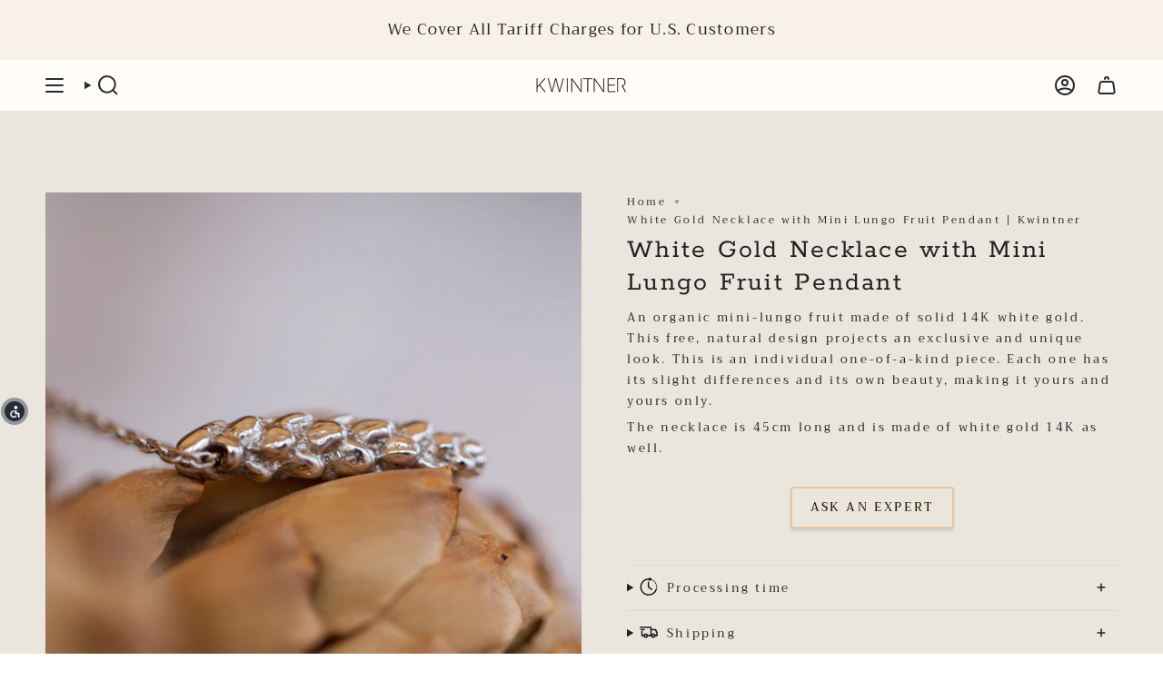

--- FILE ---
content_type: text/html; charset=utf-8
request_url: https://kwintner.com/he/products/organic-white-gold-mini-lungo-fruit-necklace
body_size: 49289
content:
<!doctype html>
<html class="no-js no-touch supports-no-cookies" lang="he">
  <head>
    <!-- ShareMyStars Script -->
    <script>
      window.SHAREMYSTARS = {
        id: '8b629092-aae4-41f8-a7f8-8152fa10763b',
        key: 'bb230b31-fe74-435d-a6cb-06e35bcb4f36'
      };
    </script>
    <script type="text/javascript" src="https://assets.sharemystars.com/trust-widget.js" defer></script>

    <!-- Shopify Head Includes (loads theme styles & metadata) --><meta charset="UTF-8">
<meta http-equiv="X-UA-Compatible" content="IE=edge">
<meta name="viewport" content="width=device-width,initial-scale=1"><meta name="theme-color" content="#f62828">
<link rel="canonical" href="https://kwintner.com/he/products/organic-white-gold-mini-lungo-fruit-necklace">

<!-- ======================= Broadcast Theme V7.0.0 ========================= -->


  <link rel="icon" type="image/png" href="//kwintner.com/cdn/shop/files/ChatGPT_Image_Jun_16_2025_01_07_16_PM.png?crop=center&height=32&v=1750068507&width=32">

<link rel="preconnect" href="https://fonts.shopifycdn.com" crossorigin><!-- Title and description ================================================ -->


<title>
    
    White Gold Necklace with Mini Lungo Fruit Pendant | Kwintner
    
    
    
  </title>


  <meta name="description" content="Looking for White Gold Necklace with Mini Lungo Fruit Pendant ? Discover raw gold jewelry, custom made jewelry, textured rings, one of a kind designs, nature oriented engagement rings &amp; wedding rings.">


<meta property="og:site_name" content="Kwintner">
<meta property="og:url" content="https://kwintner.com/he/products/organic-white-gold-mini-lungo-fruit-necklace">
<meta property="og:title" content="White Gold Necklace with Mini Lungo Fruit Pendant | Kwintner">
<meta property="og:type" content="product">
<meta property="og:description" content="Looking for White Gold Necklace with Mini Lungo Fruit Pendant ? Discover raw gold jewelry, custom made jewelry, textured rings, one of a kind designs, nature oriented engagement rings &amp; wedding rings."><meta property="og:image" content="http://kwintner.com/cdn/shop/products/1_b81cff99-c0b1-4519-bbe2-98be21eca1e5.jpg?v=1595145365">
  <meta property="og:image:secure_url" content="https://kwintner.com/cdn/shop/products/1_b81cff99-c0b1-4519-bbe2-98be21eca1e5.jpg?v=1595145365">
  <meta property="og:image:width" content="3768">
  <meta property="og:image:height" content="3744"><meta property="og:price:amount" content="3,600.00">
  <meta property="og:price:currency" content="ILS"><meta name="twitter:card" content="summary_large_image">
<meta name="twitter:title" content="White Gold Necklace with Mini Lungo Fruit Pendant | Kwintner">
<meta name="twitter:description" content="Looking for White Gold Necklace with Mini Lungo Fruit Pendant ? Discover raw gold jewelry, custom made jewelry, textured rings, one of a kind designs, nature oriented engagement rings &amp; wedding rings.">
<style data-shopify>.loading { position: fixed; top: 0; left: 0; z-index: 99999; width: 100%; height: 100%; background: var(--bg); transition: opacity 0.2s ease-out, visibility 0.2s ease-out; }
    body.is-loaded .loading { opacity: 0; visibility: hidden; pointer-events: none; }
    .loading__image__holder { position: absolute; top: 0; left: 0; width: 100%; height: 100%; font-size: 0; display: flex; align-items: center; justify-content: center; }
    .loading__image__holder:nth-child(2) { opacity: 0; }
    .loading__image { max-width: 100px; max-height: 100px; object-fit: contain; }
    .loading--animate .loading__image__holder:nth-child(1) { animation: pulse1 2s infinite ease-in-out; }
    .loading--animate .loading__image__holder:nth-child(2) { animation: pulse2 2s infinite ease-in-out; }
    @keyframes pulse1 {
      0% { opacity: 1; }
      50% { opacity: 0; }
      100% { opacity: 1; }
    }
    @keyframes pulse2 {
      0% { opacity: 0; }
      50% { opacity: 1; }
      100% { opacity: 0; }
    }</style><!-- CSS ================================================================== -->
<style data-shopify>
  @font-face {
  font-family: Rokkitt;
  font-weight: 400;
  font-style: normal;
  font-display: swap;
  src: url("//kwintner.com/cdn/fonts/rokkitt/rokkitt_n4.02d4fe09f540f7c2bbfb007f54dc1828207c5efd.woff2") format("woff2"),
       url("//kwintner.com/cdn/fonts/rokkitt/rokkitt_n4.b37ea23d0d7107641224e370c9128e2f7b1d8300.woff") format("woff");
}

  @font-face {
  font-family: Trirong;
  font-weight: 400;
  font-style: normal;
  font-display: swap;
  src: url("//kwintner.com/cdn/fonts/trirong/trirong_n4.46b40419aaa69bf77077c3108d75dad5a0318d4b.woff2") format("woff2"),
       url("//kwintner.com/cdn/fonts/trirong/trirong_n4.97753898e63cd7e164ad614681eba2c7fe577190.woff") format("woff");
}

  @font-face {
  font-family: Rokkitt;
  font-weight: 400;
  font-style: normal;
  font-display: swap;
  src: url("//kwintner.com/cdn/fonts/rokkitt/rokkitt_n4.02d4fe09f540f7c2bbfb007f54dc1828207c5efd.woff2") format("woff2"),
       url("//kwintner.com/cdn/fonts/rokkitt/rokkitt_n4.b37ea23d0d7107641224e370c9128e2f7b1d8300.woff") format("woff");
}

  @font-face {
  font-family: Trispace;
  font-weight: 400;
  font-style: normal;
  font-display: swap;
  src: url("//kwintner.com/cdn/fonts/trispace/trispace_n4.2a23e0341bdccf0e49cda301570fba36023142de.woff2") format("woff2"),
       url("//kwintner.com/cdn/fonts/trispace/trispace_n4.41773d068235702a3eb5ec6441b8cf3a4453d663.woff") format("woff");
}

  @font-face {
  font-family: Trispace;
  font-weight: 400;
  font-style: normal;
  font-display: swap;
  src: url("//kwintner.com/cdn/fonts/trispace/trispace_n4.2a23e0341bdccf0e49cda301570fba36023142de.woff2") format("woff2"),
       url("//kwintner.com/cdn/fonts/trispace/trispace_n4.41773d068235702a3eb5ec6441b8cf3a4453d663.woff") format("woff");
}


  
    @font-face {
  font-family: Trirong;
  font-weight: 500;
  font-style: normal;
  font-display: swap;
  src: url("//kwintner.com/cdn/fonts/trirong/trirong_n5.506bdf240f4562a3b401e78053b032372d3f924b.woff2") format("woff2"),
       url("//kwintner.com/cdn/fonts/trirong/trirong_n5.eb63b003519ac2925d281b351c1760d19c9d9503.woff") format("woff");
}

  

  
    @font-face {
  font-family: Trirong;
  font-weight: 400;
  font-style: italic;
  font-display: swap;
  src: url("//kwintner.com/cdn/fonts/trirong/trirong_i4.e8fb1b74a83a452c3d16f162180a83bc0894e8aa.woff2") format("woff2"),
       url("//kwintner.com/cdn/fonts/trirong/trirong_i4.2148544c556c13305d638bd776b71d589f726b3e.woff") format("woff");
}

  

  
    @font-face {
  font-family: Trirong;
  font-weight: 500;
  font-style: italic;
  font-display: swap;
  src: url("//kwintner.com/cdn/fonts/trirong/trirong_i5.824d72b848444a60c2ed14c655bd438869983f24.woff2") format("woff2"),
       url("//kwintner.com/cdn/fonts/trirong/trirong_i5.e4370f72c8e58e0c2bf9defab9d8f828f975d1ac.woff") format("woff");
}

  

  
    @font-face {
  font-family: Rokkitt;
  font-weight: 500;
  font-style: normal;
  font-display: swap;
  src: url("//kwintner.com/cdn/fonts/rokkitt/rokkitt_n5.6c2a6adffff5862d76027a1a454b9ef94ff455e6.woff2") format("woff2"),
       url("//kwintner.com/cdn/fonts/rokkitt/rokkitt_n5.b9d6698d9df1a0a9a382d8ac4ce6f7855cea0005.woff") format("woff");
}

  

  

  
    
    .color-scheme-1 {--COLOR-BG-GRADIENT: #eae6dd;
      --COLOR-BG: #eae6dd;
      --COLOR-BG-RGB: 234, 230, 221;

      --COLOR-BG-ACCENT: #ffffff;
      --COLOR-BG-ACCENT-LIGHTEN: #ffffff;

      /* === Link Color ===*/

      --COLOR-LINK: #282c2e;
      --COLOR-LINK-A50: rgba(40, 44, 46, 0.5);
      --COLOR-LINK-A70: rgba(40, 44, 46, 0.7);
      --COLOR-LINK-HOVER: rgba(40, 44, 46, 0.7);
      --COLOR-LINK-OPPOSITE: #ffffff;

      --COLOR-TEXT: #212121;
      --COLOR-TEXT-HOVER: rgba(33, 33, 33, 0.7);
      --COLOR-TEXT-LIGHT: #5d5c59;
      --COLOR-TEXT-DARK: #000000;
      --COLOR-TEXT-A5:  rgba(33, 33, 33, 0.05);
      --COLOR-TEXT-A35: rgba(33, 33, 33, 0.35);
      --COLOR-TEXT-A50: rgba(33, 33, 33, 0.5);
      --COLOR-TEXT-A80: rgba(33, 33, 33, 0.8);


      --COLOR-BORDER: rgb(255, 255, 255);
      --COLOR-BORDER-LIGHT: #f7f5f1;
      --COLOR-BORDER-DARK: #cccccc;
      --COLOR-BORDER-HAIRLINE: #e4dfd4;

      --overlay-bg: #000000;

      /* === Bright color ===*/
      --COLOR-ACCENT: #f6ae28;
      --COLOR-ACCENT-HOVER: #d28900;
      --COLOR-ACCENT-FADE: rgba(246, 174, 40, 0.05);
      --COLOR-ACCENT-LIGHT: #ffe6b8;

      /* === Default Cart Gradient ===*/

      --FREE-SHIPPING-GRADIENT: linear-gradient(to right, var(--COLOR-ACCENT-LIGHT) 0%, var(--accent) 100%);

      /* === Buttons ===*/
      --BTN-PRIMARY-BG: #d4a373;
      --BTN-PRIMARY-TEXT: #ffffff;
      --BTN-PRIMARY-BORDER: #212121;
      --BTN-PRIMARY-BORDER-A70: rgba(33, 33, 33, 0.7);

      
      
        --BTN-PRIMARY-BG-BRIGHTER: #ce965f;
      

      --BTN-SECONDARY-BG: #282c2e;
      --BTN-SECONDARY-TEXT: #ffffff;
      --BTN-SECONDARY-BORDER: #212121;
      --BTN-SECONDARY-BORDER-A70: rgba(33, 33, 33, 0.7);

      
      
        --BTN-SECONDARY-BG-BRIGHTER: #34393c;
      

      
--COLOR-BG-BRIGHTER: #e0dacd;

      --COLOR-BG-ALPHA-25: rgba(234, 230, 221, 0.25);
      --COLOR-BG-TRANSPARENT: rgba(234, 230, 221, 0);--COLOR-FOOTER-BG-HAIRLINE: #e4dfd4;

      /* Dynamic color variables */
      --accent: var(--COLOR-ACCENT);
      --accent-fade: var(--COLOR-ACCENT-FADE);
      --accent-hover: var(--COLOR-ACCENT-HOVER);
      --border: var(--COLOR-BORDER);
      --border-dark: var(--COLOR-BORDER-DARK);
      --border-light: var(--COLOR-BORDER-LIGHT);
      --border-hairline: var(--COLOR-BORDER-HAIRLINE);
      --bg: var(--COLOR-BG-GRADIENT, var(--COLOR-BG));
      --bg-accent: var(--COLOR-BG-ACCENT);
      --bg-accent-lighten: var(--COLOR-BG-ACCENT-LIGHTEN);
      --icons: var(--COLOR-TEXT);
      --link: var(--COLOR-LINK);
      --link-a50: var(--COLOR-LINK-A50);
      --link-a70: var(--COLOR-LINK-A70);
      --link-hover: var(--COLOR-LINK-HOVER);
      --link-opposite: var(--COLOR-LINK-OPPOSITE);
      --text: var(--COLOR-TEXT);
      --text-dark: var(--COLOR-TEXT-DARK);
      --text-light: var(--COLOR-TEXT-LIGHT);
      --text-hover: var(--COLOR-TEXT-HOVER);
      --text-a5: var(--COLOR-TEXT-A5);
      --text-a35: var(--COLOR-TEXT-A35);
      --text-a50: var(--COLOR-TEXT-A50);
      --text-a80: var(--COLOR-TEXT-A80);
    }
  
    
    .color-scheme-2 {--COLOR-BG-GRADIENT: linear-gradient(145deg, rgba(192, 178, 173, 1) 4%, rgba(76, 69, 58, 1) 96%);
      --COLOR-BG: #827264;
      --COLOR-BG-RGB: 130, 114, 100;

      --COLOR-BG-ACCENT: #f5f2ec;
      --COLOR-BG-ACCENT-LIGHTEN: #ffffff;

      /* === Link Color ===*/

      --COLOR-LINK: #ffffff;
      --COLOR-LINK-A50: rgba(255, 255, 255, 0.5);
      --COLOR-LINK-A70: rgba(255, 255, 255, 0.7);
      --COLOR-LINK-HOVER: rgba(255, 255, 255, 0.7);
      --COLOR-LINK-OPPOSITE: #000000;

      --COLOR-TEXT: #ffffff;
      --COLOR-TEXT-HOVER: rgba(255, 255, 255, 0.7);
      --COLOR-TEXT-LIGHT: #dad5d1;
      --COLOR-TEXT-DARK: #d9d9d9;
      --COLOR-TEXT-A5:  rgba(255, 255, 255, 0.05);
      --COLOR-TEXT-A35: rgba(255, 255, 255, 0.35);
      --COLOR-TEXT-A50: rgba(255, 255, 255, 0.5);
      --COLOR-TEXT-A80: rgba(255, 255, 255, 0.8);


      --COLOR-BORDER: rgb(209, 208, 206);
      --COLOR-BORDER-LIGHT: #b1aaa4;
      --COLOR-BORDER-DARK: #a09e99;
      --COLOR-BORDER-HAIRLINE: #796a5d;

      --overlay-bg: #644d3e;

      /* === Bright color ===*/
      --COLOR-ACCENT: #ab8c52;
      --COLOR-ACCENT-HOVER: #806430;
      --COLOR-ACCENT-FADE: rgba(171, 140, 82, 0.05);
      --COLOR-ACCENT-LIGHT: #e8d4ae;

      /* === Default Cart Gradient ===*/

      --FREE-SHIPPING-GRADIENT: linear-gradient(to right, var(--COLOR-ACCENT-LIGHT) 0%, var(--accent) 100%);

      /* === Buttons ===*/
      --BTN-PRIMARY-BG: #212121;
      --BTN-PRIMARY-TEXT: #ffffff;
      --BTN-PRIMARY-BORDER: #212121;
      --BTN-PRIMARY-BORDER-A70: rgba(33, 33, 33, 0.7);

      
      
        --BTN-PRIMARY-BG-BRIGHTER: #2e2e2e;
      

      --BTN-SECONDARY-BG: #ffffff;
      --BTN-SECONDARY-TEXT: #000000;
      --BTN-SECONDARY-BORDER: #ab8c52;
      --BTN-SECONDARY-BORDER-A70: rgba(171, 140, 82, 0.7);

      
      
        --BTN-SECONDARY-BG-BRIGHTER: #f2f2f2;
      

      
--COLOR-BG-BRIGHTER: #746559;

      --COLOR-BG-ALPHA-25: rgba(130, 114, 100, 0.25);
      --COLOR-BG-TRANSPARENT: rgba(130, 114, 100, 0);--COLOR-FOOTER-BG-HAIRLINE: #796a5d;

      /* Dynamic color variables */
      --accent: var(--COLOR-ACCENT);
      --accent-fade: var(--COLOR-ACCENT-FADE);
      --accent-hover: var(--COLOR-ACCENT-HOVER);
      --border: var(--COLOR-BORDER);
      --border-dark: var(--COLOR-BORDER-DARK);
      --border-light: var(--COLOR-BORDER-LIGHT);
      --border-hairline: var(--COLOR-BORDER-HAIRLINE);
      --bg: var(--COLOR-BG-GRADIENT, var(--COLOR-BG));
      --bg-accent: var(--COLOR-BG-ACCENT);
      --bg-accent-lighten: var(--COLOR-BG-ACCENT-LIGHTEN);
      --icons: var(--COLOR-TEXT);
      --link: var(--COLOR-LINK);
      --link-a50: var(--COLOR-LINK-A50);
      --link-a70: var(--COLOR-LINK-A70);
      --link-hover: var(--COLOR-LINK-HOVER);
      --link-opposite: var(--COLOR-LINK-OPPOSITE);
      --text: var(--COLOR-TEXT);
      --text-dark: var(--COLOR-TEXT-DARK);
      --text-light: var(--COLOR-TEXT-LIGHT);
      --text-hover: var(--COLOR-TEXT-HOVER);
      --text-a5: var(--COLOR-TEXT-A5);
      --text-a35: var(--COLOR-TEXT-A35);
      --text-a50: var(--COLOR-TEXT-A50);
      --text-a80: var(--COLOR-TEXT-A80);
    }
  
    
    .color-scheme-3 {--COLOR-BG-GRADIENT: #f5f2ec;
      --COLOR-BG: #f5f2ec;
      --COLOR-BG-RGB: 245, 242, 236;

      --COLOR-BG-ACCENT: #ffffff;
      --COLOR-BG-ACCENT-LIGHTEN: #ffffff;

      /* === Link Color ===*/

      --COLOR-LINK: #282c2e;
      --COLOR-LINK-A50: rgba(40, 44, 46, 0.5);
      --COLOR-LINK-A70: rgba(40, 44, 46, 0.7);
      --COLOR-LINK-HOVER: rgba(40, 44, 46, 0.7);
      --COLOR-LINK-OPPOSITE: #ffffff;

      --COLOR-TEXT: #212121;
      --COLOR-TEXT-HOVER: rgba(33, 33, 33, 0.7);
      --COLOR-TEXT-LIGHT: #61605e;
      --COLOR-TEXT-DARK: #000000;
      --COLOR-TEXT-A5:  rgba(33, 33, 33, 0.05);
      --COLOR-TEXT-A35: rgba(33, 33, 33, 0.35);
      --COLOR-TEXT-A50: rgba(33, 33, 33, 0.5);
      --COLOR-TEXT-A80: rgba(33, 33, 33, 0.8);


      --COLOR-BORDER: rgb(209, 205, 196);
      --COLOR-BORDER-LIGHT: #dfdcd4;
      --COLOR-BORDER-DARK: #a49c8b;
      --COLOR-BORDER-HAIRLINE: #f0ebe2;

      --overlay-bg: #000000;

      /* === Bright color ===*/
      --COLOR-ACCENT: #ab8c52;
      --COLOR-ACCENT-HOVER: #806430;
      --COLOR-ACCENT-FADE: rgba(171, 140, 82, 0.05);
      --COLOR-ACCENT-LIGHT: #e8d4ae;

      /* === Default Cart Gradient ===*/

      --FREE-SHIPPING-GRADIENT: linear-gradient(to right, var(--COLOR-ACCENT-LIGHT) 0%, var(--accent) 100%);

      /* === Buttons ===*/
      --BTN-PRIMARY-BG: #212121;
      --BTN-PRIMARY-TEXT: #ffffff;
      --BTN-PRIMARY-BORDER: #212121;
      --BTN-PRIMARY-BORDER-A70: rgba(33, 33, 33, 0.7);

      
      
        --BTN-PRIMARY-BG-BRIGHTER: #2e2e2e;
      

      --BTN-SECONDARY-BG: #ab8c52;
      --BTN-SECONDARY-TEXT: #ffffff;
      --BTN-SECONDARY-BORDER: #ab8c52;
      --BTN-SECONDARY-BORDER-A70: rgba(171, 140, 82, 0.7);

      
      
        --BTN-SECONDARY-BG-BRIGHTER: #9a7e4a;
      

      
--COLOR-BG-BRIGHTER: #ece7db;

      --COLOR-BG-ALPHA-25: rgba(245, 242, 236, 0.25);
      --COLOR-BG-TRANSPARENT: rgba(245, 242, 236, 0);--COLOR-FOOTER-BG-HAIRLINE: #f0ebe2;

      /* Dynamic color variables */
      --accent: var(--COLOR-ACCENT);
      --accent-fade: var(--COLOR-ACCENT-FADE);
      --accent-hover: var(--COLOR-ACCENT-HOVER);
      --border: var(--COLOR-BORDER);
      --border-dark: var(--COLOR-BORDER-DARK);
      --border-light: var(--COLOR-BORDER-LIGHT);
      --border-hairline: var(--COLOR-BORDER-HAIRLINE);
      --bg: var(--COLOR-BG-GRADIENT, var(--COLOR-BG));
      --bg-accent: var(--COLOR-BG-ACCENT);
      --bg-accent-lighten: var(--COLOR-BG-ACCENT-LIGHTEN);
      --icons: var(--COLOR-TEXT);
      --link: var(--COLOR-LINK);
      --link-a50: var(--COLOR-LINK-A50);
      --link-a70: var(--COLOR-LINK-A70);
      --link-hover: var(--COLOR-LINK-HOVER);
      --link-opposite: var(--COLOR-LINK-OPPOSITE);
      --text: var(--COLOR-TEXT);
      --text-dark: var(--COLOR-TEXT-DARK);
      --text-light: var(--COLOR-TEXT-LIGHT);
      --text-hover: var(--COLOR-TEXT-HOVER);
      --text-a5: var(--COLOR-TEXT-A5);
      --text-a35: var(--COLOR-TEXT-A35);
      --text-a50: var(--COLOR-TEXT-A50);
      --text-a80: var(--COLOR-TEXT-A80);
    }
  
    
    .color-scheme-4 {--COLOR-BG-GRADIENT: #ffffff;
      --COLOR-BG: #ffffff;
      --COLOR-BG-RGB: 255, 255, 255;

      --COLOR-BG-ACCENT: #f5f2ec;
      --COLOR-BG-ACCENT-LIGHTEN: #ffffff;

      /* === Link Color ===*/

      --COLOR-LINK: #282c2e;
      --COLOR-LINK-A50: rgba(40, 44, 46, 0.5);
      --COLOR-LINK-A70: rgba(40, 44, 46, 0.7);
      --COLOR-LINK-HOVER: rgba(40, 44, 46, 0.7);
      --COLOR-LINK-OPPOSITE: #ffffff;

      --COLOR-TEXT: #212121;
      --COLOR-TEXT-HOVER: rgba(33, 33, 33, 0.7);
      --COLOR-TEXT-LIGHT: #646464;
      --COLOR-TEXT-DARK: #000000;
      --COLOR-TEXT-A5:  rgba(33, 33, 33, 0.05);
      --COLOR-TEXT-A35: rgba(33, 33, 33, 0.35);
      --COLOR-TEXT-A50: rgba(33, 33, 33, 0.5);
      --COLOR-TEXT-A80: rgba(33, 33, 33, 0.8);


      --COLOR-BORDER: rgb(243, 243, 243);
      --COLOR-BORDER-LIGHT: #f8f8f8;
      --COLOR-BORDER-DARK: #c0c0c0;
      --COLOR-BORDER-HAIRLINE: #f7f7f7;

      --overlay-bg: #000000;

      /* === Bright color ===*/
      --COLOR-ACCENT: #ab8c52;
      --COLOR-ACCENT-HOVER: #806430;
      --COLOR-ACCENT-FADE: rgba(171, 140, 82, 0.05);
      --COLOR-ACCENT-LIGHT: #e8d4ae;

      /* === Default Cart Gradient ===*/

      --FREE-SHIPPING-GRADIENT: linear-gradient(to right, var(--COLOR-ACCENT-LIGHT) 0%, var(--accent) 100%);

      /* === Buttons ===*/
      --BTN-PRIMARY-BG: #212121;
      --BTN-PRIMARY-TEXT: #ffffff;
      --BTN-PRIMARY-BORDER: #ffffff;
      --BTN-PRIMARY-BORDER-A70: rgba(255, 255, 255, 0.7);

      
      
        --BTN-PRIMARY-BG-BRIGHTER: #2e2e2e;
      

      --BTN-SECONDARY-BG: #ab8c52;
      --BTN-SECONDARY-TEXT: #ffffff;
      --BTN-SECONDARY-BORDER: #ab8c52;
      --BTN-SECONDARY-BORDER-A70: rgba(171, 140, 82, 0.7);

      
      
        --BTN-SECONDARY-BG-BRIGHTER: #9a7e4a;
      

      
--COLOR-BG-BRIGHTER: #f2f2f2;

      --COLOR-BG-ALPHA-25: rgba(255, 255, 255, 0.25);
      --COLOR-BG-TRANSPARENT: rgba(255, 255, 255, 0);--COLOR-FOOTER-BG-HAIRLINE: #f7f7f7;

      /* Dynamic color variables */
      --accent: var(--COLOR-ACCENT);
      --accent-fade: var(--COLOR-ACCENT-FADE);
      --accent-hover: var(--COLOR-ACCENT-HOVER);
      --border: var(--COLOR-BORDER);
      --border-dark: var(--COLOR-BORDER-DARK);
      --border-light: var(--COLOR-BORDER-LIGHT);
      --border-hairline: var(--COLOR-BORDER-HAIRLINE);
      --bg: var(--COLOR-BG-GRADIENT, var(--COLOR-BG));
      --bg-accent: var(--COLOR-BG-ACCENT);
      --bg-accent-lighten: var(--COLOR-BG-ACCENT-LIGHTEN);
      --icons: var(--COLOR-TEXT);
      --link: var(--COLOR-LINK);
      --link-a50: var(--COLOR-LINK-A50);
      --link-a70: var(--COLOR-LINK-A70);
      --link-hover: var(--COLOR-LINK-HOVER);
      --link-opposite: var(--COLOR-LINK-OPPOSITE);
      --text: var(--COLOR-TEXT);
      --text-dark: var(--COLOR-TEXT-DARK);
      --text-light: var(--COLOR-TEXT-LIGHT);
      --text-hover: var(--COLOR-TEXT-HOVER);
      --text-a5: var(--COLOR-TEXT-A5);
      --text-a35: var(--COLOR-TEXT-A35);
      --text-a50: var(--COLOR-TEXT-A50);
      --text-a80: var(--COLOR-TEXT-A80);
    }
  
    
    .color-scheme-5 {--COLOR-BG-GRADIENT: linear-gradient(176deg, rgba(195, 167, 141, 0.36) 3%, rgba(255, 255, 255, 1) 40%);
      --COLOR-BG: #ffffff;
      --COLOR-BG-RGB: 255, 255, 255;

      --COLOR-BG-ACCENT: #ffffff;
      --COLOR-BG-ACCENT-LIGHTEN: #ffffff;

      /* === Link Color ===*/

      --COLOR-LINK: #282c2e;
      --COLOR-LINK-A50: rgba(40, 44, 46, 0.5);
      --COLOR-LINK-A70: rgba(40, 44, 46, 0.7);
      --COLOR-LINK-HOVER: rgba(40, 44, 46, 0.7);
      --COLOR-LINK-OPPOSITE: #ffffff;

      --COLOR-TEXT: #000000;
      --COLOR-TEXT-HOVER: rgba(0, 0, 0, 0.7);
      --COLOR-TEXT-LIGHT: #4d4d4d;
      --COLOR-TEXT-DARK: #000000;
      --COLOR-TEXT-A5:  rgba(0, 0, 0, 0.05);
      --COLOR-TEXT-A35: rgba(0, 0, 0, 0.35);
      --COLOR-TEXT-A50: rgba(0, 0, 0, 0.5);
      --COLOR-TEXT-A80: rgba(0, 0, 0, 0.8);


      --COLOR-BORDER: rgb(255, 255, 255);
      --COLOR-BORDER-LIGHT: #ffffff;
      --COLOR-BORDER-DARK: #cccccc;
      --COLOR-BORDER-HAIRLINE: #f7f7f7;

      --overlay-bg: #000000;

      /* === Bright color ===*/
      --COLOR-ACCENT: #ab8c52;
      --COLOR-ACCENT-HOVER: #806430;
      --COLOR-ACCENT-FADE: rgba(171, 140, 82, 0.05);
      --COLOR-ACCENT-LIGHT: #e8d4ae;

      /* === Default Cart Gradient ===*/

      --FREE-SHIPPING-GRADIENT: linear-gradient(to right, var(--COLOR-ACCENT-LIGHT) 0%, var(--accent) 100%);

      /* === Buttons ===*/
      --BTN-PRIMARY-BG: #212121;
      --BTN-PRIMARY-TEXT: #ffffff;
      --BTN-PRIMARY-BORDER: #ffffff;
      --BTN-PRIMARY-BORDER-A70: rgba(255, 255, 255, 0.7);

      
      
        --BTN-PRIMARY-BG-BRIGHTER: #2e2e2e;
      

      --BTN-SECONDARY-BG: #ab8c52;
      --BTN-SECONDARY-TEXT: #ffffff;
      --BTN-SECONDARY-BORDER: #ffffff;
      --BTN-SECONDARY-BORDER-A70: rgba(255, 255, 255, 0.7);

      
      
        --BTN-SECONDARY-BG-BRIGHTER: #9a7e4a;
      

      
--COLOR-BG-BRIGHTER: #f2f2f2;

      --COLOR-BG-ALPHA-25: rgba(255, 255, 255, 0.25);
      --COLOR-BG-TRANSPARENT: rgba(255, 255, 255, 0);--COLOR-FOOTER-BG-HAIRLINE: #f7f7f7;

      /* Dynamic color variables */
      --accent: var(--COLOR-ACCENT);
      --accent-fade: var(--COLOR-ACCENT-FADE);
      --accent-hover: var(--COLOR-ACCENT-HOVER);
      --border: var(--COLOR-BORDER);
      --border-dark: var(--COLOR-BORDER-DARK);
      --border-light: var(--COLOR-BORDER-LIGHT);
      --border-hairline: var(--COLOR-BORDER-HAIRLINE);
      --bg: var(--COLOR-BG-GRADIENT, var(--COLOR-BG));
      --bg-accent: var(--COLOR-BG-ACCENT);
      --bg-accent-lighten: var(--COLOR-BG-ACCENT-LIGHTEN);
      --icons: var(--COLOR-TEXT);
      --link: var(--COLOR-LINK);
      --link-a50: var(--COLOR-LINK-A50);
      --link-a70: var(--COLOR-LINK-A70);
      --link-hover: var(--COLOR-LINK-HOVER);
      --link-opposite: var(--COLOR-LINK-OPPOSITE);
      --text: var(--COLOR-TEXT);
      --text-dark: var(--COLOR-TEXT-DARK);
      --text-light: var(--COLOR-TEXT-LIGHT);
      --text-hover: var(--COLOR-TEXT-HOVER);
      --text-a5: var(--COLOR-TEXT-A5);
      --text-a35: var(--COLOR-TEXT-A35);
      --text-a50: var(--COLOR-TEXT-A50);
      --text-a80: var(--COLOR-TEXT-A80);
    }
  
    
    .color-scheme-6 {--COLOR-BG-GRADIENT: linear-gradient(180deg, rgba(237, 172, 103, 1), rgba(255, 255, 255, 1) 82%);
      --COLOR-BG: #ffffff;
      --COLOR-BG-RGB: 255, 255, 255;

      --COLOR-BG-ACCENT: #f5f2ec;
      --COLOR-BG-ACCENT-LIGHTEN: #ffffff;

      /* === Link Color ===*/

      --COLOR-LINK: #282c2e;
      --COLOR-LINK-A50: rgba(40, 44, 46, 0.5);
      --COLOR-LINK-A70: rgba(40, 44, 46, 0.7);
      --COLOR-LINK-HOVER: rgba(40, 44, 46, 0.7);
      --COLOR-LINK-OPPOSITE: #ffffff;

      --COLOR-TEXT: #212121;
      --COLOR-TEXT-HOVER: rgba(33, 33, 33, 0.7);
      --COLOR-TEXT-LIGHT: #646464;
      --COLOR-TEXT-DARK: #000000;
      --COLOR-TEXT-A5:  rgba(33, 33, 33, 0.05);
      --COLOR-TEXT-A35: rgba(33, 33, 33, 0.35);
      --COLOR-TEXT-A50: rgba(33, 33, 33, 0.5);
      --COLOR-TEXT-A80: rgba(33, 33, 33, 0.8);


      --COLOR-BORDER: rgb(255, 255, 255);
      --COLOR-BORDER-LIGHT: #ffffff;
      --COLOR-BORDER-DARK: #cccccc;
      --COLOR-BORDER-HAIRLINE: #f7f7f7;

      --overlay-bg: #000000;

      /* === Bright color ===*/
      --COLOR-ACCENT: #ab8c52;
      --COLOR-ACCENT-HOVER: #806430;
      --COLOR-ACCENT-FADE: rgba(171, 140, 82, 0.05);
      --COLOR-ACCENT-LIGHT: #e8d4ae;

      /* === Default Cart Gradient ===*/

      --FREE-SHIPPING-GRADIENT: linear-gradient(to right, var(--COLOR-ACCENT-LIGHT) 0%, var(--accent) 100%);

      /* === Buttons ===*/
      --BTN-PRIMARY-BG: #ffffff;
      --BTN-PRIMARY-TEXT: #212121;
      --BTN-PRIMARY-BORDER: #ffffff;
      --BTN-PRIMARY-BORDER-A70: rgba(255, 255, 255, 0.7);

      
      
        --BTN-PRIMARY-BG-BRIGHTER: #f2f2f2;
      

      --BTN-SECONDARY-BG: #ab8c52;
      --BTN-SECONDARY-TEXT: #ffffff;
      --BTN-SECONDARY-BORDER: #ab8c52;
      --BTN-SECONDARY-BORDER-A70: rgba(171, 140, 82, 0.7);

      
      
        --BTN-SECONDARY-BG-BRIGHTER: #9a7e4a;
      

      
--COLOR-BG-BRIGHTER: #f2f2f2;

      --COLOR-BG-ALPHA-25: rgba(255, 255, 255, 0.25);
      --COLOR-BG-TRANSPARENT: rgba(255, 255, 255, 0);--COLOR-FOOTER-BG-HAIRLINE: #f7f7f7;

      /* Dynamic color variables */
      --accent: var(--COLOR-ACCENT);
      --accent-fade: var(--COLOR-ACCENT-FADE);
      --accent-hover: var(--COLOR-ACCENT-HOVER);
      --border: var(--COLOR-BORDER);
      --border-dark: var(--COLOR-BORDER-DARK);
      --border-light: var(--COLOR-BORDER-LIGHT);
      --border-hairline: var(--COLOR-BORDER-HAIRLINE);
      --bg: var(--COLOR-BG-GRADIENT, var(--COLOR-BG));
      --bg-accent: var(--COLOR-BG-ACCENT);
      --bg-accent-lighten: var(--COLOR-BG-ACCENT-LIGHTEN);
      --icons: var(--COLOR-TEXT);
      --link: var(--COLOR-LINK);
      --link-a50: var(--COLOR-LINK-A50);
      --link-a70: var(--COLOR-LINK-A70);
      --link-hover: var(--COLOR-LINK-HOVER);
      --link-opposite: var(--COLOR-LINK-OPPOSITE);
      --text: var(--COLOR-TEXT);
      --text-dark: var(--COLOR-TEXT-DARK);
      --text-light: var(--COLOR-TEXT-LIGHT);
      --text-hover: var(--COLOR-TEXT-HOVER);
      --text-a5: var(--COLOR-TEXT-A5);
      --text-a35: var(--COLOR-TEXT-A35);
      --text-a50: var(--COLOR-TEXT-A50);
      --text-a80: var(--COLOR-TEXT-A80);
    }
  
    
    .color-scheme-7 {--COLOR-BG-GRADIENT: linear-gradient(180deg, rgba(250, 237, 226, 1), rgba(255, 255, 255, 1) 97%);
      --COLOR-BG: #ffffff;
      --COLOR-BG-RGB: 255, 255, 255;

      --COLOR-BG-ACCENT: #f5f2ec;
      --COLOR-BG-ACCENT-LIGHTEN: #ffffff;

      /* === Link Color ===*/

      --COLOR-LINK: #282c2e;
      --COLOR-LINK-A50: rgba(40, 44, 46, 0.5);
      --COLOR-LINK-A70: rgba(40, 44, 46, 0.7);
      --COLOR-LINK-HOVER: rgba(40, 44, 46, 0.7);
      --COLOR-LINK-OPPOSITE: #ffffff;

      --COLOR-TEXT: #000000;
      --COLOR-TEXT-HOVER: rgba(0, 0, 0, 0.7);
      --COLOR-TEXT-LIGHT: #4d4d4d;
      --COLOR-TEXT-DARK: #000000;
      --COLOR-TEXT-A5:  rgba(0, 0, 0, 0.05);
      --COLOR-TEXT-A35: rgba(0, 0, 0, 0.35);
      --COLOR-TEXT-A50: rgba(0, 0, 0, 0.5);
      --COLOR-TEXT-A80: rgba(0, 0, 0, 0.8);


      --COLOR-BORDER: rgb(255, 255, 255);
      --COLOR-BORDER-LIGHT: #ffffff;
      --COLOR-BORDER-DARK: #cccccc;
      --COLOR-BORDER-HAIRLINE: #f7f7f7;

      --overlay-bg: #000000;

      /* === Bright color ===*/
      --COLOR-ACCENT: #ab8c52;
      --COLOR-ACCENT-HOVER: #806430;
      --COLOR-ACCENT-FADE: rgba(171, 140, 82, 0.05);
      --COLOR-ACCENT-LIGHT: #e8d4ae;

      /* === Default Cart Gradient ===*/

      --FREE-SHIPPING-GRADIENT: linear-gradient(to right, var(--COLOR-ACCENT-LIGHT) 0%, var(--accent) 100%);

      /* === Buttons ===*/
      --BTN-PRIMARY-BG: #212121;
      --BTN-PRIMARY-TEXT: #ffffff;
      --BTN-PRIMARY-BORDER: #ffffff;
      --BTN-PRIMARY-BORDER-A70: rgba(255, 255, 255, 0.7);

      
      
        --BTN-PRIMARY-BG-BRIGHTER: #2e2e2e;
      

      --BTN-SECONDARY-BG: #ab8c52;
      --BTN-SECONDARY-TEXT: #ffffff;
      --BTN-SECONDARY-BORDER: #ab8c52;
      --BTN-SECONDARY-BORDER-A70: rgba(171, 140, 82, 0.7);

      
      
        --BTN-SECONDARY-BG-BRIGHTER: #9a7e4a;
      

      
--COLOR-BG-BRIGHTER: #f2f2f2;

      --COLOR-BG-ALPHA-25: rgba(255, 255, 255, 0.25);
      --COLOR-BG-TRANSPARENT: rgba(255, 255, 255, 0);--COLOR-FOOTER-BG-HAIRLINE: #f7f7f7;

      /* Dynamic color variables */
      --accent: var(--COLOR-ACCENT);
      --accent-fade: var(--COLOR-ACCENT-FADE);
      --accent-hover: var(--COLOR-ACCENT-HOVER);
      --border: var(--COLOR-BORDER);
      --border-dark: var(--COLOR-BORDER-DARK);
      --border-light: var(--COLOR-BORDER-LIGHT);
      --border-hairline: var(--COLOR-BORDER-HAIRLINE);
      --bg: var(--COLOR-BG-GRADIENT, var(--COLOR-BG));
      --bg-accent: var(--COLOR-BG-ACCENT);
      --bg-accent-lighten: var(--COLOR-BG-ACCENT-LIGHTEN);
      --icons: var(--COLOR-TEXT);
      --link: var(--COLOR-LINK);
      --link-a50: var(--COLOR-LINK-A50);
      --link-a70: var(--COLOR-LINK-A70);
      --link-hover: var(--COLOR-LINK-HOVER);
      --link-opposite: var(--COLOR-LINK-OPPOSITE);
      --text: var(--COLOR-TEXT);
      --text-dark: var(--COLOR-TEXT-DARK);
      --text-light: var(--COLOR-TEXT-LIGHT);
      --text-hover: var(--COLOR-TEXT-HOVER);
      --text-a5: var(--COLOR-TEXT-A5);
      --text-a35: var(--COLOR-TEXT-A35);
      --text-a50: var(--COLOR-TEXT-A50);
      --text-a80: var(--COLOR-TEXT-A80);
    }
  
    
    .color-scheme-8 {--COLOR-BG-GRADIENT: #eae6dd;
      --COLOR-BG: #eae6dd;
      --COLOR-BG-RGB: 234, 230, 221;

      --COLOR-BG-ACCENT: #f5f2ec;
      --COLOR-BG-ACCENT-LIGHTEN: #ffffff;

      /* === Link Color ===*/

      --COLOR-LINK: #282c2e;
      --COLOR-LINK-A50: rgba(40, 44, 46, 0.5);
      --COLOR-LINK-A70: rgba(40, 44, 46, 0.7);
      --COLOR-LINK-HOVER: rgba(40, 44, 46, 0.7);
      --COLOR-LINK-OPPOSITE: #ffffff;

      --COLOR-TEXT: #212121;
      --COLOR-TEXT-HOVER: rgba(33, 33, 33, 0.7);
      --COLOR-TEXT-LIGHT: #5d5c59;
      --COLOR-TEXT-DARK: #000000;
      --COLOR-TEXT-A5:  rgba(33, 33, 33, 0.05);
      --COLOR-TEXT-A35: rgba(33, 33, 33, 0.35);
      --COLOR-TEXT-A50: rgba(33, 33, 33, 0.5);
      --COLOR-TEXT-A80: rgba(33, 33, 33, 0.8);


      --COLOR-BORDER: rgb(209, 205, 196);
      --COLOR-BORDER-LIGHT: #dbd7ce;
      --COLOR-BORDER-DARK: #a49c8b;
      --COLOR-BORDER-HAIRLINE: #e4dfd4;

      --overlay-bg: #000000;

      /* === Bright color ===*/
      --COLOR-ACCENT: #ab8c52;
      --COLOR-ACCENT-HOVER: #806430;
      --COLOR-ACCENT-FADE: rgba(171, 140, 82, 0.05);
      --COLOR-ACCENT-LIGHT: #e8d4ae;

      /* === Default Cart Gradient ===*/

      --FREE-SHIPPING-GRADIENT: linear-gradient(to right, var(--COLOR-ACCENT-LIGHT) 0%, var(--accent) 100%);

      /* === Buttons ===*/
      --BTN-PRIMARY-BG: #212121;
      --BTN-PRIMARY-TEXT: #ffffff;
      --BTN-PRIMARY-BORDER: #212121;
      --BTN-PRIMARY-BORDER-A70: rgba(33, 33, 33, 0.7);

      
      
        --BTN-PRIMARY-BG-BRIGHTER: #2e2e2e;
      

      --BTN-SECONDARY-BG: #ab8c52;
      --BTN-SECONDARY-TEXT: #ffffff;
      --BTN-SECONDARY-BORDER: #ab8c52;
      --BTN-SECONDARY-BORDER-A70: rgba(171, 140, 82, 0.7);

      
      
        --BTN-SECONDARY-BG-BRIGHTER: #9a7e4a;
      

      
--COLOR-BG-BRIGHTER: #e0dacd;

      --COLOR-BG-ALPHA-25: rgba(234, 230, 221, 0.25);
      --COLOR-BG-TRANSPARENT: rgba(234, 230, 221, 0);--COLOR-FOOTER-BG-HAIRLINE: #e4dfd4;

      /* Dynamic color variables */
      --accent: var(--COLOR-ACCENT);
      --accent-fade: var(--COLOR-ACCENT-FADE);
      --accent-hover: var(--COLOR-ACCENT-HOVER);
      --border: var(--COLOR-BORDER);
      --border-dark: var(--COLOR-BORDER-DARK);
      --border-light: var(--COLOR-BORDER-LIGHT);
      --border-hairline: var(--COLOR-BORDER-HAIRLINE);
      --bg: var(--COLOR-BG-GRADIENT, var(--COLOR-BG));
      --bg-accent: var(--COLOR-BG-ACCENT);
      --bg-accent-lighten: var(--COLOR-BG-ACCENT-LIGHTEN);
      --icons: var(--COLOR-TEXT);
      --link: var(--COLOR-LINK);
      --link-a50: var(--COLOR-LINK-A50);
      --link-a70: var(--COLOR-LINK-A70);
      --link-hover: var(--COLOR-LINK-HOVER);
      --link-opposite: var(--COLOR-LINK-OPPOSITE);
      --text: var(--COLOR-TEXT);
      --text-dark: var(--COLOR-TEXT-DARK);
      --text-light: var(--COLOR-TEXT-LIGHT);
      --text-hover: var(--COLOR-TEXT-HOVER);
      --text-a5: var(--COLOR-TEXT-A5);
      --text-a35: var(--COLOR-TEXT-A35);
      --text-a50: var(--COLOR-TEXT-A50);
      --text-a80: var(--COLOR-TEXT-A80);
    }
  
    
    .color-scheme-9 {--COLOR-BG-GRADIENT: #fcfbf9;
      --COLOR-BG: #fcfbf9;
      --COLOR-BG-RGB: 252, 251, 249;

      --COLOR-BG-ACCENT: #f5f2ec;
      --COLOR-BG-ACCENT-LIGHTEN: #ffffff;

      /* === Link Color ===*/

      --COLOR-LINK: #282c2e;
      --COLOR-LINK-A50: rgba(40, 44, 46, 0.5);
      --COLOR-LINK-A70: rgba(40, 44, 46, 0.7);
      --COLOR-LINK-HOVER: rgba(40, 44, 46, 0.7);
      --COLOR-LINK-OPPOSITE: #ffffff;

      --COLOR-TEXT: #212121;
      --COLOR-TEXT-HOVER: rgba(33, 33, 33, 0.7);
      --COLOR-TEXT-LIGHT: #636262;
      --COLOR-TEXT-DARK: #000000;
      --COLOR-TEXT-A5:  rgba(33, 33, 33, 0.05);
      --COLOR-TEXT-A35: rgba(33, 33, 33, 0.35);
      --COLOR-TEXT-A50: rgba(33, 33, 33, 0.5);
      --COLOR-TEXT-A80: rgba(33, 33, 33, 0.8);


      --COLOR-BORDER: rgb(234, 234, 234);
      --COLOR-BORDER-LIGHT: #f1f1f0;
      --COLOR-BORDER-DARK: #b7b7b7;
      --COLOR-BORDER-HAIRLINE: #f7f4ef;

      --overlay-bg: #000000;

      /* === Bright color ===*/
      --COLOR-ACCENT: #ab8c52;
      --COLOR-ACCENT-HOVER: #806430;
      --COLOR-ACCENT-FADE: rgba(171, 140, 82, 0.05);
      --COLOR-ACCENT-LIGHT: #e8d4ae;

      /* === Default Cart Gradient ===*/

      --FREE-SHIPPING-GRADIENT: linear-gradient(to right, var(--COLOR-ACCENT-LIGHT) 0%, var(--accent) 100%);

      /* === Buttons ===*/
      --BTN-PRIMARY-BG: #212121;
      --BTN-PRIMARY-TEXT: #ffffff;
      --BTN-PRIMARY-BORDER: #212121;
      --BTN-PRIMARY-BORDER-A70: rgba(33, 33, 33, 0.7);

      
      
        --BTN-PRIMARY-BG-BRIGHTER: #2e2e2e;
      

      --BTN-SECONDARY-BG: #f5f2ec;
      --BTN-SECONDARY-TEXT: #212121;
      --BTN-SECONDARY-BORDER: #f5f2ec;
      --BTN-SECONDARY-BORDER-A70: rgba(245, 242, 236, 0.7);

      
      
        --BTN-SECONDARY-BG-BRIGHTER: #ece7db;
      

      
--COLOR-BG-BRIGHTER: #f4f0e8;

      --COLOR-BG-ALPHA-25: rgba(252, 251, 249, 0.25);
      --COLOR-BG-TRANSPARENT: rgba(252, 251, 249, 0);--COLOR-FOOTER-BG-HAIRLINE: #f7f4ef;

      /* Dynamic color variables */
      --accent: var(--COLOR-ACCENT);
      --accent-fade: var(--COLOR-ACCENT-FADE);
      --accent-hover: var(--COLOR-ACCENT-HOVER);
      --border: var(--COLOR-BORDER);
      --border-dark: var(--COLOR-BORDER-DARK);
      --border-light: var(--COLOR-BORDER-LIGHT);
      --border-hairline: var(--COLOR-BORDER-HAIRLINE);
      --bg: var(--COLOR-BG-GRADIENT, var(--COLOR-BG));
      --bg-accent: var(--COLOR-BG-ACCENT);
      --bg-accent-lighten: var(--COLOR-BG-ACCENT-LIGHTEN);
      --icons: var(--COLOR-TEXT);
      --link: var(--COLOR-LINK);
      --link-a50: var(--COLOR-LINK-A50);
      --link-a70: var(--COLOR-LINK-A70);
      --link-hover: var(--COLOR-LINK-HOVER);
      --link-opposite: var(--COLOR-LINK-OPPOSITE);
      --text: var(--COLOR-TEXT);
      --text-dark: var(--COLOR-TEXT-DARK);
      --text-light: var(--COLOR-TEXT-LIGHT);
      --text-hover: var(--COLOR-TEXT-HOVER);
      --text-a5: var(--COLOR-TEXT-A5);
      --text-a35: var(--COLOR-TEXT-A35);
      --text-a50: var(--COLOR-TEXT-A50);
      --text-a80: var(--COLOR-TEXT-A80);
    }
  
    
    .color-scheme-10 {--COLOR-BG-GRADIENT: rgba(0,0,0,0);
      --COLOR-BG: rgba(0,0,0,0);
      --COLOR-BG-RGB: 0, 0, 0;

      --COLOR-BG-ACCENT: #f5f2ec;
      --COLOR-BG-ACCENT-LIGHTEN: #ffffff;

      /* === Link Color ===*/

      --COLOR-LINK: #282c2e;
      --COLOR-LINK-A50: rgba(40, 44, 46, 0.5);
      --COLOR-LINK-A70: rgba(40, 44, 46, 0.7);
      --COLOR-LINK-HOVER: rgba(40, 44, 46, 0.7);
      --COLOR-LINK-OPPOSITE: #ffffff;

      --COLOR-TEXT: #ffffff;
      --COLOR-TEXT-HOVER: rgba(255, 255, 255, 0.7);
      --COLOR-TEXT-LIGHT: rgba(179, 179, 179, 0.7);
      --COLOR-TEXT-DARK: #d9d9d9;
      --COLOR-TEXT-A5:  rgba(255, 255, 255, 0.05);
      --COLOR-TEXT-A35: rgba(255, 255, 255, 0.35);
      --COLOR-TEXT-A50: rgba(255, 255, 255, 0.5);
      --COLOR-TEXT-A80: rgba(255, 255, 255, 0.8);


      --COLOR-BORDER: rgb(209, 205, 196);
      --COLOR-BORDER-LIGHT: rgba(125, 123, 118, 0.6);
      --COLOR-BORDER-DARK: #a49c8b;
      --COLOR-BORDER-HAIRLINE: rgba(0, 0, 0, 0.0);

      --overlay-bg: #000000;

      /* === Bright color ===*/
      --COLOR-ACCENT: #ab8c52;
      --COLOR-ACCENT-HOVER: #806430;
      --COLOR-ACCENT-FADE: rgba(171, 140, 82, 0.05);
      --COLOR-ACCENT-LIGHT: #e8d4ae;

      /* === Default Cart Gradient ===*/

      --FREE-SHIPPING-GRADIENT: linear-gradient(to right, var(--COLOR-ACCENT-LIGHT) 0%, var(--accent) 100%);

      /* === Buttons ===*/
      --BTN-PRIMARY-BG: #212121;
      --BTN-PRIMARY-TEXT: #ffffff;
      --BTN-PRIMARY-BORDER: #ffffff;
      --BTN-PRIMARY-BORDER-A70: rgba(255, 255, 255, 0.7);

      
      
        --BTN-PRIMARY-BG-BRIGHTER: #2e2e2e;
      

      --BTN-SECONDARY-BG: #ab8c52;
      --BTN-SECONDARY-TEXT: #ffffff;
      --BTN-SECONDARY-BORDER: #ab8c52;
      --BTN-SECONDARY-BORDER-A70: rgba(171, 140, 82, 0.7);

      
      
        --BTN-SECONDARY-BG-BRIGHTER: #9a7e4a;
      

      
--COLOR-BG-BRIGHTER: rgba(26, 26, 26, 0.0);

      --COLOR-BG-ALPHA-25: rgba(0, 0, 0, 0.25);
      --COLOR-BG-TRANSPARENT: rgba(0, 0, 0, 0);--COLOR-FOOTER-BG-HAIRLINE: rgba(8, 8, 8, 0.0);

      /* Dynamic color variables */
      --accent: var(--COLOR-ACCENT);
      --accent-fade: var(--COLOR-ACCENT-FADE);
      --accent-hover: var(--COLOR-ACCENT-HOVER);
      --border: var(--COLOR-BORDER);
      --border-dark: var(--COLOR-BORDER-DARK);
      --border-light: var(--COLOR-BORDER-LIGHT);
      --border-hairline: var(--COLOR-BORDER-HAIRLINE);
      --bg: var(--COLOR-BG-GRADIENT, var(--COLOR-BG));
      --bg-accent: var(--COLOR-BG-ACCENT);
      --bg-accent-lighten: var(--COLOR-BG-ACCENT-LIGHTEN);
      --icons: var(--COLOR-TEXT);
      --link: var(--COLOR-LINK);
      --link-a50: var(--COLOR-LINK-A50);
      --link-a70: var(--COLOR-LINK-A70);
      --link-hover: var(--COLOR-LINK-HOVER);
      --link-opposite: var(--COLOR-LINK-OPPOSITE);
      --text: var(--COLOR-TEXT);
      --text-dark: var(--COLOR-TEXT-DARK);
      --text-light: var(--COLOR-TEXT-LIGHT);
      --text-hover: var(--COLOR-TEXT-HOVER);
      --text-a5: var(--COLOR-TEXT-A5);
      --text-a35: var(--COLOR-TEXT-A35);
      --text-a50: var(--COLOR-TEXT-A50);
      --text-a80: var(--COLOR-TEXT-A80);
    }
  
    
    .color-scheme-11 {--COLOR-BG-GRADIENT: rgba(0,0,0,0);
      --COLOR-BG: rgba(0,0,0,0);
      --COLOR-BG-RGB: 0, 0, 0;

      --COLOR-BG-ACCENT: #f5f2ec;
      --COLOR-BG-ACCENT-LIGHTEN: #ffffff;

      /* === Link Color ===*/

      --COLOR-LINK: #282c2e;
      --COLOR-LINK-A50: rgba(40, 44, 46, 0.5);
      --COLOR-LINK-A70: rgba(40, 44, 46, 0.7);
      --COLOR-LINK-HOVER: rgba(40, 44, 46, 0.7);
      --COLOR-LINK-OPPOSITE: #ffffff;

      --COLOR-TEXT: #ffffff;
      --COLOR-TEXT-HOVER: rgba(255, 255, 255, 0.7);
      --COLOR-TEXT-LIGHT: rgba(179, 179, 179, 0.7);
      --COLOR-TEXT-DARK: #d9d9d9;
      --COLOR-TEXT-A5:  rgba(255, 255, 255, 0.05);
      --COLOR-TEXT-A35: rgba(255, 255, 255, 0.35);
      --COLOR-TEXT-A50: rgba(255, 255, 255, 0.5);
      --COLOR-TEXT-A80: rgba(255, 255, 255, 0.8);


      --COLOR-BORDER: rgb(209, 205, 196);
      --COLOR-BORDER-LIGHT: rgba(125, 123, 118, 0.6);
      --COLOR-BORDER-DARK: #a49c8b;
      --COLOR-BORDER-HAIRLINE: rgba(0, 0, 0, 0.0);

      --overlay-bg: #000000;

      /* === Bright color ===*/
      --COLOR-ACCENT: #ab8c52;
      --COLOR-ACCENT-HOVER: #806430;
      --COLOR-ACCENT-FADE: rgba(171, 140, 82, 0.05);
      --COLOR-ACCENT-LIGHT: #e8d4ae;

      /* === Default Cart Gradient ===*/

      --FREE-SHIPPING-GRADIENT: linear-gradient(to right, var(--COLOR-ACCENT-LIGHT) 0%, var(--accent) 100%);

      /* === Buttons ===*/
      --BTN-PRIMARY-BG: #212121;
      --BTN-PRIMARY-TEXT: #ffffff;
      --BTN-PRIMARY-BORDER: #ffffff;
      --BTN-PRIMARY-BORDER-A70: rgba(255, 255, 255, 0.7);

      
      
        --BTN-PRIMARY-BG-BRIGHTER: #2e2e2e;
      

      --BTN-SECONDARY-BG: #ab8c52;
      --BTN-SECONDARY-TEXT: #ffffff;
      --BTN-SECONDARY-BORDER: #ab8c52;
      --BTN-SECONDARY-BORDER-A70: rgba(171, 140, 82, 0.7);

      
      
        --BTN-SECONDARY-BG-BRIGHTER: #9a7e4a;
      

      
--COLOR-BG-BRIGHTER: rgba(26, 26, 26, 0.0);

      --COLOR-BG-ALPHA-25: rgba(0, 0, 0, 0.25);
      --COLOR-BG-TRANSPARENT: rgba(0, 0, 0, 0);--COLOR-FOOTER-BG-HAIRLINE: rgba(8, 8, 8, 0.0);

      /* Dynamic color variables */
      --accent: var(--COLOR-ACCENT);
      --accent-fade: var(--COLOR-ACCENT-FADE);
      --accent-hover: var(--COLOR-ACCENT-HOVER);
      --border: var(--COLOR-BORDER);
      --border-dark: var(--COLOR-BORDER-DARK);
      --border-light: var(--COLOR-BORDER-LIGHT);
      --border-hairline: var(--COLOR-BORDER-HAIRLINE);
      --bg: var(--COLOR-BG-GRADIENT, var(--COLOR-BG));
      --bg-accent: var(--COLOR-BG-ACCENT);
      --bg-accent-lighten: var(--COLOR-BG-ACCENT-LIGHTEN);
      --icons: var(--COLOR-TEXT);
      --link: var(--COLOR-LINK);
      --link-a50: var(--COLOR-LINK-A50);
      --link-a70: var(--COLOR-LINK-A70);
      --link-hover: var(--COLOR-LINK-HOVER);
      --link-opposite: var(--COLOR-LINK-OPPOSITE);
      --text: var(--COLOR-TEXT);
      --text-dark: var(--COLOR-TEXT-DARK);
      --text-light: var(--COLOR-TEXT-LIGHT);
      --text-hover: var(--COLOR-TEXT-HOVER);
      --text-a5: var(--COLOR-TEXT-A5);
      --text-a35: var(--COLOR-TEXT-A35);
      --text-a50: var(--COLOR-TEXT-A50);
      --text-a80: var(--COLOR-TEXT-A80);
    }
  
    
    .color-scheme-7c1e6c36-1073-449a-9ae6-7e2779bcedb3 {--COLOR-BG-GRADIENT: #000000;
      --COLOR-BG: #000000;
      --COLOR-BG-RGB: 0, 0, 0;

      --COLOR-BG-ACCENT: #ffffff;
      --COLOR-BG-ACCENT-LIGHTEN: #ffffff;

      /* === Link Color ===*/

      --COLOR-LINK: #282c2e;
      --COLOR-LINK-A50: rgba(40, 44, 46, 0.5);
      --COLOR-LINK-A70: rgba(40, 44, 46, 0.7);
      --COLOR-LINK-HOVER: rgba(40, 44, 46, 0.7);
      --COLOR-LINK-OPPOSITE: #ffffff;

      --COLOR-TEXT: #ffffff;
      --COLOR-TEXT-HOVER: rgba(255, 255, 255, 0.7);
      --COLOR-TEXT-LIGHT: #b3b3b3;
      --COLOR-TEXT-DARK: #d9d9d9;
      --COLOR-TEXT-A5:  rgba(255, 255, 255, 0.05);
      --COLOR-TEXT-A35: rgba(255, 255, 255, 0.35);
      --COLOR-TEXT-A50: rgba(255, 255, 255, 0.5);
      --COLOR-TEXT-A80: rgba(255, 255, 255, 0.8);


      --COLOR-BORDER: rgb(209, 205, 196);
      --COLOR-BORDER-LIGHT: #7d7b76;
      --COLOR-BORDER-DARK: #a49c8b;
      --COLOR-BORDER-HAIRLINE: #000000;

      --overlay-bg: #000000;

      /* === Bright color ===*/
      --COLOR-ACCENT: #ab8c52;
      --COLOR-ACCENT-HOVER: #806430;
      --COLOR-ACCENT-FADE: rgba(171, 140, 82, 0.05);
      --COLOR-ACCENT-LIGHT: #e8d4ae;

      /* === Default Cart Gradient ===*/

      --FREE-SHIPPING-GRADIENT: linear-gradient(to right, var(--COLOR-ACCENT-LIGHT) 0%, var(--accent) 100%);

      /* === Buttons ===*/
      --BTN-PRIMARY-BG: #282c2e;
      --BTN-PRIMARY-TEXT: #ffffff;
      --BTN-PRIMARY-BORDER: #212121;
      --BTN-PRIMARY-BORDER-A70: rgba(33, 33, 33, 0.7);

      
      
        --BTN-PRIMARY-BG-BRIGHTER: #34393c;
      

      --BTN-SECONDARY-BG: #282c2e;
      --BTN-SECONDARY-TEXT: #ffffff;
      --BTN-SECONDARY-BORDER: #ab8c52;
      --BTN-SECONDARY-BORDER-A70: rgba(171, 140, 82, 0.7);

      
      
        --BTN-SECONDARY-BG-BRIGHTER: #34393c;
      

      
--COLOR-BG-BRIGHTER: #1a1a1a;

      --COLOR-BG-ALPHA-25: rgba(0, 0, 0, 0.25);
      --COLOR-BG-TRANSPARENT: rgba(0, 0, 0, 0);--COLOR-FOOTER-BG-HAIRLINE: #080808;

      /* Dynamic color variables */
      --accent: var(--COLOR-ACCENT);
      --accent-fade: var(--COLOR-ACCENT-FADE);
      --accent-hover: var(--COLOR-ACCENT-HOVER);
      --border: var(--COLOR-BORDER);
      --border-dark: var(--COLOR-BORDER-DARK);
      --border-light: var(--COLOR-BORDER-LIGHT);
      --border-hairline: var(--COLOR-BORDER-HAIRLINE);
      --bg: var(--COLOR-BG-GRADIENT, var(--COLOR-BG));
      --bg-accent: var(--COLOR-BG-ACCENT);
      --bg-accent-lighten: var(--COLOR-BG-ACCENT-LIGHTEN);
      --icons: var(--COLOR-TEXT);
      --link: var(--COLOR-LINK);
      --link-a50: var(--COLOR-LINK-A50);
      --link-a70: var(--COLOR-LINK-A70);
      --link-hover: var(--COLOR-LINK-HOVER);
      --link-opposite: var(--COLOR-LINK-OPPOSITE);
      --text: var(--COLOR-TEXT);
      --text-dark: var(--COLOR-TEXT-DARK);
      --text-light: var(--COLOR-TEXT-LIGHT);
      --text-hover: var(--COLOR-TEXT-HOVER);
      --text-a5: var(--COLOR-TEXT-A5);
      --text-a35: var(--COLOR-TEXT-A35);
      --text-a50: var(--COLOR-TEXT-A50);
      --text-a80: var(--COLOR-TEXT-A80);
    }
  
    
    .color-scheme-51a7265a-0cf5-4303-8470-2eb2871cc79b {--COLOR-BG-GRADIENT: #ffffff;
      --COLOR-BG: #ffffff;
      --COLOR-BG-RGB: 255, 255, 255;

      --COLOR-BG-ACCENT: #ffffff;
      --COLOR-BG-ACCENT-LIGHTEN: #ffffff;

      /* === Link Color ===*/

      --COLOR-LINK: #282c2e;
      --COLOR-LINK-A50: rgba(40, 44, 46, 0.5);
      --COLOR-LINK-A70: rgba(40, 44, 46, 0.7);
      --COLOR-LINK-HOVER: rgba(40, 44, 46, 0.7);
      --COLOR-LINK-OPPOSITE: #ffffff;

      --COLOR-TEXT: #212121;
      --COLOR-TEXT-HOVER: rgba(33, 33, 33, 0.7);
      --COLOR-TEXT-LIGHT: #646464;
      --COLOR-TEXT-DARK: #000000;
      --COLOR-TEXT-A5:  rgba(33, 33, 33, 0.05);
      --COLOR-TEXT-A35: rgba(33, 33, 33, 0.35);
      --COLOR-TEXT-A50: rgba(33, 33, 33, 0.5);
      --COLOR-TEXT-A80: rgba(33, 33, 33, 0.8);


      --COLOR-BORDER: rgb(255, 255, 255);
      --COLOR-BORDER-LIGHT: #ffffff;
      --COLOR-BORDER-DARK: #cccccc;
      --COLOR-BORDER-HAIRLINE: #f7f7f7;

      --overlay-bg: #000000;

      /* === Bright color ===*/
      --COLOR-ACCENT: #f6ae28;
      --COLOR-ACCENT-HOVER: #d28900;
      --COLOR-ACCENT-FADE: rgba(246, 174, 40, 0.05);
      --COLOR-ACCENT-LIGHT: #ffe6b8;

      /* === Default Cart Gradient ===*/

      --FREE-SHIPPING-GRADIENT: linear-gradient(to right, var(--COLOR-ACCENT-LIGHT) 0%, var(--accent) 100%);

      /* === Buttons ===*/
      --BTN-PRIMARY-BG: #282c2e;
      --BTN-PRIMARY-TEXT: #ffffff;
      --BTN-PRIMARY-BORDER: #212121;
      --BTN-PRIMARY-BORDER-A70: rgba(33, 33, 33, 0.7);

      
      
        --BTN-PRIMARY-BG-BRIGHTER: #34393c;
      

      --BTN-SECONDARY-BG: #282c2e;
      --BTN-SECONDARY-TEXT: #ffffff;
      --BTN-SECONDARY-BORDER: #f6ae28;
      --BTN-SECONDARY-BORDER-A70: rgba(246, 174, 40, 0.7);

      
      
        --BTN-SECONDARY-BG-BRIGHTER: #34393c;
      

      
--COLOR-BG-BRIGHTER: #f2f2f2;

      --COLOR-BG-ALPHA-25: rgba(255, 255, 255, 0.25);
      --COLOR-BG-TRANSPARENT: rgba(255, 255, 255, 0);--COLOR-FOOTER-BG-HAIRLINE: #f7f7f7;

      /* Dynamic color variables */
      --accent: var(--COLOR-ACCENT);
      --accent-fade: var(--COLOR-ACCENT-FADE);
      --accent-hover: var(--COLOR-ACCENT-HOVER);
      --border: var(--COLOR-BORDER);
      --border-dark: var(--COLOR-BORDER-DARK);
      --border-light: var(--COLOR-BORDER-LIGHT);
      --border-hairline: var(--COLOR-BORDER-HAIRLINE);
      --bg: var(--COLOR-BG-GRADIENT, var(--COLOR-BG));
      --bg-accent: var(--COLOR-BG-ACCENT);
      --bg-accent-lighten: var(--COLOR-BG-ACCENT-LIGHTEN);
      --icons: var(--COLOR-TEXT);
      --link: var(--COLOR-LINK);
      --link-a50: var(--COLOR-LINK-A50);
      --link-a70: var(--COLOR-LINK-A70);
      --link-hover: var(--COLOR-LINK-HOVER);
      --link-opposite: var(--COLOR-LINK-OPPOSITE);
      --text: var(--COLOR-TEXT);
      --text-dark: var(--COLOR-TEXT-DARK);
      --text-light: var(--COLOR-TEXT-LIGHT);
      --text-hover: var(--COLOR-TEXT-HOVER);
      --text-a5: var(--COLOR-TEXT-A5);
      --text-a35: var(--COLOR-TEXT-A35);
      --text-a50: var(--COLOR-TEXT-A50);
      --text-a80: var(--COLOR-TEXT-A80);
    }
  
    
    .color-scheme-d87a1c90-871a-4274-b6e1-014925969489 {--COLOR-BG-GRADIENT: #fffefa;
      --COLOR-BG: #fffefa;
      --COLOR-BG-RGB: 255, 254, 250;

      --COLOR-BG-ACCENT: #ffffff;
      --COLOR-BG-ACCENT-LIGHTEN: #ffffff;

      /* === Link Color ===*/

      --COLOR-LINK: #262b1f;
      --COLOR-LINK-A50: rgba(38, 43, 31, 0.5);
      --COLOR-LINK-A70: rgba(38, 43, 31, 0.7);
      --COLOR-LINK-HOVER: rgba(38, 43, 31, 0.7);
      --COLOR-LINK-OPPOSITE: #ffffff;

      --COLOR-TEXT: #303825;
      --COLOR-TEXT-HOVER: rgba(48, 56, 37, 0.7);
      --COLOR-TEXT-LIGHT: #6e7365;
      --COLOR-TEXT-DARK: #090b06;
      --COLOR-TEXT-A5:  rgba(48, 56, 37, 0.05);
      --COLOR-TEXT-A35: rgba(48, 56, 37, 0.35);
      --COLOR-TEXT-A50: rgba(48, 56, 37, 0.5);
      --COLOR-TEXT-A80: rgba(48, 56, 37, 0.8);


      --COLOR-BORDER: rgb(255, 255, 255);
      --COLOR-BORDER-LIGHT: #fffffd;
      --COLOR-BORDER-DARK: #cccccc;
      --COLOR-BORDER-HAIRLINE: #fffbeb;

      --overlay-bg: #000000;

      /* === Bright color ===*/
      --COLOR-ACCENT: #5a0202;
      --COLOR-ACCENT-HOVER: #100000;
      --COLOR-ACCENT-FADE: rgba(90, 2, 2, 0.05);
      --COLOR-ACCENT-LIGHT: #f50000;

      /* === Default Cart Gradient ===*/

      --FREE-SHIPPING-GRADIENT: linear-gradient(to right, var(--COLOR-ACCENT-LIGHT) 0%, var(--accent) 100%);

      /* === Buttons ===*/
      --BTN-PRIMARY-BG: #c38941;
      --BTN-PRIMARY-TEXT: #ffffff;
      --BTN-PRIMARY-BORDER: #212121;
      --BTN-PRIMARY-BORDER-A70: rgba(33, 33, 33, 0.7);

      
      
        --BTN-PRIMARY-BG-BRIGHTER: #b27c38;
      

      --BTN-SECONDARY-BG: #8a531a;
      --BTN-SECONDARY-TEXT: #ffffff;
      --BTN-SECONDARY-BORDER: #f6ae28;
      --BTN-SECONDARY-BORDER-A70: rgba(246, 174, 40, 0.7);

      
      
        --BTN-SECONDARY-BG-BRIGHTER: #754616;
      

      
--COLOR-BG-BRIGHTER: #fff9e1;

      --COLOR-BG-ALPHA-25: rgba(255, 254, 250, 0.25);
      --COLOR-BG-TRANSPARENT: rgba(255, 254, 250, 0);--COLOR-FOOTER-BG-HAIRLINE: #fffbeb;

      /* Dynamic color variables */
      --accent: var(--COLOR-ACCENT);
      --accent-fade: var(--COLOR-ACCENT-FADE);
      --accent-hover: var(--COLOR-ACCENT-HOVER);
      --border: var(--COLOR-BORDER);
      --border-dark: var(--COLOR-BORDER-DARK);
      --border-light: var(--COLOR-BORDER-LIGHT);
      --border-hairline: var(--COLOR-BORDER-HAIRLINE);
      --bg: var(--COLOR-BG-GRADIENT, var(--COLOR-BG));
      --bg-accent: var(--COLOR-BG-ACCENT);
      --bg-accent-lighten: var(--COLOR-BG-ACCENT-LIGHTEN);
      --icons: var(--COLOR-TEXT);
      --link: var(--COLOR-LINK);
      --link-a50: var(--COLOR-LINK-A50);
      --link-a70: var(--COLOR-LINK-A70);
      --link-hover: var(--COLOR-LINK-HOVER);
      --link-opposite: var(--COLOR-LINK-OPPOSITE);
      --text: var(--COLOR-TEXT);
      --text-dark: var(--COLOR-TEXT-DARK);
      --text-light: var(--COLOR-TEXT-LIGHT);
      --text-hover: var(--COLOR-TEXT-HOVER);
      --text-a5: var(--COLOR-TEXT-A5);
      --text-a35: var(--COLOR-TEXT-A35);
      --text-a50: var(--COLOR-TEXT-A50);
      --text-a80: var(--COLOR-TEXT-A80);
    }
  
    
    .color-scheme-4e9e0d3f-da86-4a7f-b7c9-9518ed877074 {--COLOR-BG-GRADIENT: radial-gradient(rgba(255, 154, 98, 1), rgba(255, 204, 75, 1) 100%);
      --COLOR-BG: #ca8b16;
      --COLOR-BG-RGB: 202, 139, 22;

      --COLOR-BG-ACCENT: #f7ca73;
      --COLOR-BG-ACCENT-LIGHTEN: #fbe5bb;

      /* === Link Color ===*/

      --COLOR-LINK: #282c2e;
      --COLOR-LINK-A50: rgba(40, 44, 46, 0.5);
      --COLOR-LINK-A70: rgba(40, 44, 46, 0.7);
      --COLOR-LINK-HOVER: rgba(40, 44, 46, 0.7);
      --COLOR-LINK-OPPOSITE: #ffffff;

      --COLOR-TEXT: #ffffff;
      --COLOR-TEXT-HOVER: rgba(255, 255, 255, 0.7);
      --COLOR-TEXT-LIGHT: #efdcb9;
      --COLOR-TEXT-DARK: #d9d9d9;
      --COLOR-TEXT-A5:  rgba(255, 255, 255, 0.05);
      --COLOR-TEXT-A35: rgba(255, 255, 255, 0.35);
      --COLOR-TEXT-A50: rgba(255, 255, 255, 0.5);
      --COLOR-TEXT-A80: rgba(255, 255, 255, 0.8);


      --COLOR-BORDER: rgb(255, 255, 255);
      --COLOR-BORDER-LIGHT: #ead1a2;
      --COLOR-BORDER-DARK: #cccccc;
      --COLOR-BORDER-HAIRLINE: #bc8214;

      --overlay-bg: #000000;

      /* === Bright color ===*/
      --COLOR-ACCENT: #5a0202;
      --COLOR-ACCENT-HOVER: #100000;
      --COLOR-ACCENT-FADE: rgba(90, 2, 2, 0.05);
      --COLOR-ACCENT-LIGHT: #f50000;

      /* === Default Cart Gradient ===*/

      --FREE-SHIPPING-GRADIENT: linear-gradient(to right, var(--COLOR-ACCENT-LIGHT) 0%, var(--accent) 100%);

      /* === Buttons ===*/
      --BTN-PRIMARY-BG: #282c2e;
      --BTN-PRIMARY-TEXT: #ffffff;
      --BTN-PRIMARY-BORDER: #212121;
      --BTN-PRIMARY-BORDER-A70: rgba(33, 33, 33, 0.7);

      
      
        --BTN-PRIMARY-BG-BRIGHTER: #34393c;
      

      --BTN-SECONDARY-BG: #282c2e;
      --BTN-SECONDARY-TEXT: #ffffff;
      --BTN-SECONDARY-BORDER: #f6ae28;
      --BTN-SECONDARY-BORDER-A70: rgba(246, 174, 40, 0.7);

      
      
        --BTN-SECONDARY-BG-BRIGHTER: #34393c;
      

      
--COLOR-BG-BRIGHTER: #b37b13;

      --COLOR-BG-ALPHA-25: rgba(202, 139, 22, 0.25);
      --COLOR-BG-TRANSPARENT: rgba(202, 139, 22, 0);--COLOR-FOOTER-BG-HAIRLINE: #bc8214;

      /* Dynamic color variables */
      --accent: var(--COLOR-ACCENT);
      --accent-fade: var(--COLOR-ACCENT-FADE);
      --accent-hover: var(--COLOR-ACCENT-HOVER);
      --border: var(--COLOR-BORDER);
      --border-dark: var(--COLOR-BORDER-DARK);
      --border-light: var(--COLOR-BORDER-LIGHT);
      --border-hairline: var(--COLOR-BORDER-HAIRLINE);
      --bg: var(--COLOR-BG-GRADIENT, var(--COLOR-BG));
      --bg-accent: var(--COLOR-BG-ACCENT);
      --bg-accent-lighten: var(--COLOR-BG-ACCENT-LIGHTEN);
      --icons: var(--COLOR-TEXT);
      --link: var(--COLOR-LINK);
      --link-a50: var(--COLOR-LINK-A50);
      --link-a70: var(--COLOR-LINK-A70);
      --link-hover: var(--COLOR-LINK-HOVER);
      --link-opposite: var(--COLOR-LINK-OPPOSITE);
      --text: var(--COLOR-TEXT);
      --text-dark: var(--COLOR-TEXT-DARK);
      --text-light: var(--COLOR-TEXT-LIGHT);
      --text-hover: var(--COLOR-TEXT-HOVER);
      --text-a5: var(--COLOR-TEXT-A5);
      --text-a35: var(--COLOR-TEXT-A35);
      --text-a50: var(--COLOR-TEXT-A50);
      --text-a80: var(--COLOR-TEXT-A80);
    }
  
    
    .color-scheme-8c9c1502-72d6-47e5-a6ad-bc083b5670e2 {--COLOR-BG-GRADIENT: linear-gradient(177deg, rgba(200, 116, 6, 1) 2%, rgba(50, 31, 7, 1) 68%);
      --COLOR-BG: #9a5843;
      --COLOR-BG-RGB: 154, 88, 67;

      --COLOR-BG-ACCENT: #fffefa;
      --COLOR-BG-ACCENT-LIGHTEN: #ffffff;

      /* === Link Color ===*/

      --COLOR-LINK: #ffffff;
      --COLOR-LINK-A50: rgba(255, 255, 255, 0.5);
      --COLOR-LINK-A70: rgba(255, 255, 255, 0.7);
      --COLOR-LINK-HOVER: rgba(255, 255, 255, 0.7);
      --COLOR-LINK-OPPOSITE: #000000;

      --COLOR-TEXT: #fbf8f8;
      --COLOR-TEXT-HOVER: rgba(251, 248, 248, 0.7);
      --COLOR-TEXT-LIGHT: #dec8c2;
      --COLOR-TEXT-DARK: #e7bfbf;
      --COLOR-TEXT-A5:  rgba(251, 248, 248, 0.05);
      --COLOR-TEXT-A35: rgba(251, 248, 248, 0.35);
      --COLOR-TEXT-A50: rgba(251, 248, 248, 0.5);
      --COLOR-TEXT-A80: rgba(251, 248, 248, 0.8);


      --COLOR-BORDER: rgb(255, 255, 255);
      --COLOR-BORDER-LIGHT: #d7bcb4;
      --COLOR-BORDER-DARK: #cccccc;
      --COLOR-BORDER-HAIRLINE: #8f523e;

      --overlay-bg: #212121;

      /* === Bright color ===*/
      --COLOR-ACCENT: #f7f6f3;
      --COLOR-ACCENT-HOVER: #ddd4c0;
      --COLOR-ACCENT-FADE: rgba(247, 246, 243, 0.05);
      --COLOR-ACCENT-LIGHT: #ffffff;

      /* === Default Cart Gradient ===*/

      --FREE-SHIPPING-GRADIENT: linear-gradient(to right, var(--COLOR-ACCENT-LIGHT) 0%, var(--accent) 100%);

      /* === Buttons ===*/
      --BTN-PRIMARY-BG: #f6ae28;
      --BTN-PRIMARY-TEXT: #ffffff;
      --BTN-PRIMARY-BORDER: #ffffff;
      --BTN-PRIMARY-BORDER-A70: rgba(255, 255, 255, 0.7);

      
      
        --BTN-PRIMARY-BG-BRIGHTER: #f5a510;
      

      --BTN-SECONDARY-BG: #282c2e;
      --BTN-SECONDARY-TEXT: #ffffff;
      --BTN-SECONDARY-BORDER: #f6ae28;
      --BTN-SECONDARY-BORDER-A70: rgba(246, 174, 40, 0.7);

      
      
        --BTN-SECONDARY-BG-BRIGHTER: #34393c;
      

      
--COLOR-BG-BRIGHTER: #884e3b;

      --COLOR-BG-ALPHA-25: rgba(154, 88, 67, 0.25);
      --COLOR-BG-TRANSPARENT: rgba(154, 88, 67, 0);--COLOR-FOOTER-BG-HAIRLINE: #8f523e;

      /* Dynamic color variables */
      --accent: var(--COLOR-ACCENT);
      --accent-fade: var(--COLOR-ACCENT-FADE);
      --accent-hover: var(--COLOR-ACCENT-HOVER);
      --border: var(--COLOR-BORDER);
      --border-dark: var(--COLOR-BORDER-DARK);
      --border-light: var(--COLOR-BORDER-LIGHT);
      --border-hairline: var(--COLOR-BORDER-HAIRLINE);
      --bg: var(--COLOR-BG-GRADIENT, var(--COLOR-BG));
      --bg-accent: var(--COLOR-BG-ACCENT);
      --bg-accent-lighten: var(--COLOR-BG-ACCENT-LIGHTEN);
      --icons: var(--COLOR-TEXT);
      --link: var(--COLOR-LINK);
      --link-a50: var(--COLOR-LINK-A50);
      --link-a70: var(--COLOR-LINK-A70);
      --link-hover: var(--COLOR-LINK-HOVER);
      --link-opposite: var(--COLOR-LINK-OPPOSITE);
      --text: var(--COLOR-TEXT);
      --text-dark: var(--COLOR-TEXT-DARK);
      --text-light: var(--COLOR-TEXT-LIGHT);
      --text-hover: var(--COLOR-TEXT-HOVER);
      --text-a5: var(--COLOR-TEXT-A5);
      --text-a35: var(--COLOR-TEXT-A35);
      --text-a50: var(--COLOR-TEXT-A50);
      --text-a80: var(--COLOR-TEXT-A80);
    }
  
    
    .color-scheme-8aab6ccb-df11-45e7-85ae-2d3c98ff3f24 {--COLOR-BG-GRADIENT: #f7f1ea;
      --COLOR-BG: #f7f1ea;
      --COLOR-BG-RGB: 247, 241, 234;

      --COLOR-BG-ACCENT: #ffffff;
      --COLOR-BG-ACCENT-LIGHTEN: #ffffff;

      /* === Link Color ===*/

      --COLOR-LINK: #282c2e;
      --COLOR-LINK-A50: rgba(40, 44, 46, 0.5);
      --COLOR-LINK-A70: rgba(40, 44, 46, 0.7);
      --COLOR-LINK-HOVER: rgba(40, 44, 46, 0.7);
      --COLOR-LINK-OPPOSITE: #ffffff;

      --COLOR-TEXT: #212121;
      --COLOR-TEXT-HOVER: rgba(33, 33, 33, 0.7);
      --COLOR-TEXT-LIGHT: #615f5d;
      --COLOR-TEXT-DARK: #000000;
      --COLOR-TEXT-A5:  rgba(33, 33, 33, 0.05);
      --COLOR-TEXT-A35: rgba(33, 33, 33, 0.35);
      --COLOR-TEXT-A50: rgba(33, 33, 33, 0.5);
      --COLOR-TEXT-A80: rgba(33, 33, 33, 0.8);


      --COLOR-BORDER: rgb(255, 255, 255);
      --COLOR-BORDER-LIGHT: #fcf9f7;
      --COLOR-BORDER-DARK: #cccccc;
      --COLOR-BORDER-HAIRLINE: #f3eadf;

      --overlay-bg: #000000;

      /* === Bright color ===*/
      --COLOR-ACCENT: #f6ae28;
      --COLOR-ACCENT-HOVER: #d28900;
      --COLOR-ACCENT-FADE: rgba(246, 174, 40, 0.05);
      --COLOR-ACCENT-LIGHT: #ffe6b8;

      /* === Default Cart Gradient ===*/

      --FREE-SHIPPING-GRADIENT: linear-gradient(to right, var(--COLOR-ACCENT-LIGHT) 0%, var(--accent) 100%);

      /* === Buttons ===*/
      --BTN-PRIMARY-BG: #282c2e;
      --BTN-PRIMARY-TEXT: #ffffff;
      --BTN-PRIMARY-BORDER: #212121;
      --BTN-PRIMARY-BORDER-A70: rgba(33, 33, 33, 0.7);

      
      
        --BTN-PRIMARY-BG-BRIGHTER: #34393c;
      

      --BTN-SECONDARY-BG: #282c2e;
      --BTN-SECONDARY-TEXT: #ffffff;
      --BTN-SECONDARY-BORDER: #f6ae28;
      --BTN-SECONDARY-BORDER-A70: rgba(246, 174, 40, 0.7);

      
      
        --BTN-SECONDARY-BG-BRIGHTER: #34393c;
      

      
--COLOR-BG-BRIGHTER: #f0e5d8;

      --COLOR-BG-ALPHA-25: rgba(247, 241, 234, 0.25);
      --COLOR-BG-TRANSPARENT: rgba(247, 241, 234, 0);--COLOR-FOOTER-BG-HAIRLINE: #f3eadf;

      /* Dynamic color variables */
      --accent: var(--COLOR-ACCENT);
      --accent-fade: var(--COLOR-ACCENT-FADE);
      --accent-hover: var(--COLOR-ACCENT-HOVER);
      --border: var(--COLOR-BORDER);
      --border-dark: var(--COLOR-BORDER-DARK);
      --border-light: var(--COLOR-BORDER-LIGHT);
      --border-hairline: var(--COLOR-BORDER-HAIRLINE);
      --bg: var(--COLOR-BG-GRADIENT, var(--COLOR-BG));
      --bg-accent: var(--COLOR-BG-ACCENT);
      --bg-accent-lighten: var(--COLOR-BG-ACCENT-LIGHTEN);
      --icons: var(--COLOR-TEXT);
      --link: var(--COLOR-LINK);
      --link-a50: var(--COLOR-LINK-A50);
      --link-a70: var(--COLOR-LINK-A70);
      --link-hover: var(--COLOR-LINK-HOVER);
      --link-opposite: var(--COLOR-LINK-OPPOSITE);
      --text: var(--COLOR-TEXT);
      --text-dark: var(--COLOR-TEXT-DARK);
      --text-light: var(--COLOR-TEXT-LIGHT);
      --text-hover: var(--COLOR-TEXT-HOVER);
      --text-a5: var(--COLOR-TEXT-A5);
      --text-a35: var(--COLOR-TEXT-A35);
      --text-a50: var(--COLOR-TEXT-A50);
      --text-a80: var(--COLOR-TEXT-A80);
    }
  
    :root,
    .color-scheme-fcc25279-0cbe-414a-8908-439e005d2f29 {--COLOR-BG-GRADIENT: #ffffff;
      --COLOR-BG: #ffffff;
      --COLOR-BG-RGB: 255, 255, 255;

      --COLOR-BG-ACCENT: #c9711e;
      --COLOR-BG-ACCENT-LIGHTEN: #e5984f;

      /* === Link Color ===*/

      --COLOR-LINK: #282c2e;
      --COLOR-LINK-A50: rgba(40, 44, 46, 0.5);
      --COLOR-LINK-A70: rgba(40, 44, 46, 0.7);
      --COLOR-LINK-HOVER: rgba(40, 44, 46, 0.7);
      --COLOR-LINK-OPPOSITE: #ffffff;

      --COLOR-TEXT: #212121;
      --COLOR-TEXT-HOVER: rgba(33, 33, 33, 0.7);
      --COLOR-TEXT-LIGHT: #646464;
      --COLOR-TEXT-DARK: #000000;
      --COLOR-TEXT-A5:  rgba(33, 33, 33, 0.05);
      --COLOR-TEXT-A35: rgba(33, 33, 33, 0.35);
      --COLOR-TEXT-A50: rgba(33, 33, 33, 0.5);
      --COLOR-TEXT-A80: rgba(33, 33, 33, 0.8);


      --COLOR-BORDER: rgb(255, 255, 255);
      --COLOR-BORDER-LIGHT: #ffffff;
      --COLOR-BORDER-DARK: #cccccc;
      --COLOR-BORDER-HAIRLINE: #f7f7f7;

      --overlay-bg: #000000;

      /* === Bright color ===*/
      --COLOR-ACCENT: #f62828;
      --COLOR-ACCENT-HOVER: #d20000;
      --COLOR-ACCENT-FADE: rgba(246, 40, 40, 0.05);
      --COLOR-ACCENT-LIGHT: #ffb8b8;

      /* === Default Cart Gradient ===*/

      --FREE-SHIPPING-GRADIENT: linear-gradient(to right, var(--COLOR-ACCENT-LIGHT) 0%, var(--accent) 100%);

      /* === Buttons ===*/
      --BTN-PRIMARY-BG: #282c2e;
      --BTN-PRIMARY-TEXT: #ffffff;
      --BTN-PRIMARY-BORDER: #212121;
      --BTN-PRIMARY-BORDER-A70: rgba(33, 33, 33, 0.7);

      
      
        --BTN-PRIMARY-BG-BRIGHTER: #34393c;
      

      --BTN-SECONDARY-BG: #282c2e;
      --BTN-SECONDARY-TEXT: #ffffff;
      --BTN-SECONDARY-BORDER: #b57f45;
      --BTN-SECONDARY-BORDER-A70: rgba(181, 127, 69, 0.7);

      
      
        --BTN-SECONDARY-BG-BRIGHTER: #34393c;
      

      
--COLOR-BG-BRIGHTER: #f2f2f2;

      --COLOR-BG-ALPHA-25: rgba(255, 255, 255, 0.25);
      --COLOR-BG-TRANSPARENT: rgba(255, 255, 255, 0);--COLOR-FOOTER-BG-HAIRLINE: #f7f7f7;

      /* Dynamic color variables */
      --accent: var(--COLOR-ACCENT);
      --accent-fade: var(--COLOR-ACCENT-FADE);
      --accent-hover: var(--COLOR-ACCENT-HOVER);
      --border: var(--COLOR-BORDER);
      --border-dark: var(--COLOR-BORDER-DARK);
      --border-light: var(--COLOR-BORDER-LIGHT);
      --border-hairline: var(--COLOR-BORDER-HAIRLINE);
      --bg: var(--COLOR-BG-GRADIENT, var(--COLOR-BG));
      --bg-accent: var(--COLOR-BG-ACCENT);
      --bg-accent-lighten: var(--COLOR-BG-ACCENT-LIGHTEN);
      --icons: var(--COLOR-TEXT);
      --link: var(--COLOR-LINK);
      --link-a50: var(--COLOR-LINK-A50);
      --link-a70: var(--COLOR-LINK-A70);
      --link-hover: var(--COLOR-LINK-HOVER);
      --link-opposite: var(--COLOR-LINK-OPPOSITE);
      --text: var(--COLOR-TEXT);
      --text-dark: var(--COLOR-TEXT-DARK);
      --text-light: var(--COLOR-TEXT-LIGHT);
      --text-hover: var(--COLOR-TEXT-HOVER);
      --text-a5: var(--COLOR-TEXT-A5);
      --text-a35: var(--COLOR-TEXT-A35);
      --text-a50: var(--COLOR-TEXT-A50);
      --text-a80: var(--COLOR-TEXT-A80);
    }
  

  body, .color-scheme-1, .color-scheme-2, .color-scheme-3, .color-scheme-4, .color-scheme-5, .color-scheme-6, .color-scheme-7, .color-scheme-8, .color-scheme-9, .color-scheme-10, .color-scheme-11, .color-scheme-7c1e6c36-1073-449a-9ae6-7e2779bcedb3, .color-scheme-51a7265a-0cf5-4303-8470-2eb2871cc79b, .color-scheme-d87a1c90-871a-4274-b6e1-014925969489, .color-scheme-4e9e0d3f-da86-4a7f-b7c9-9518ed877074, .color-scheme-8c9c1502-72d6-47e5-a6ad-bc083b5670e2, .color-scheme-8aab6ccb-df11-45e7-85ae-2d3c98ff3f24, .color-scheme-fcc25279-0cbe-414a-8908-439e005d2f29 {
    color: var(--text);
    background: var(--bg);
  }

  :root {
    --scrollbar-width: 0px;

    /* === Product grid sale tags ===*/
    --COLOR-SALE-BG: #c84242;
    --COLOR-SALE-TEXT: #ffffff;

    /* === Product grid badges ===*/
    --COLOR-BADGE-BG: #444444;
    --COLOR-BADGE-TEXT: #ffffff;

    /* === Quick Add ===*/
    --COLOR-QUICK-ADD-BG: #ffffff;
    --COLOR-QUICK-ADD-BG-BRIGHTER: #f2f2f2;
    --COLOR-QUICK-ADD-TEXT: #000000;

    /* === Product sale color ===*/
    --COLOR-SALE: #d20000;

    /* === Helper colors for form error states ===*/
    --COLOR-ERROR: #721C24;
    --COLOR-ERROR-BG: #F8D7DA;
    --COLOR-ERROR-BORDER: #F5C6CB;

    --COLOR-SUCCESS: #56AD6A;
    --COLOR-SUCCESS-BG: rgba(86, 173, 106, 0.2);

    
      --RADIUS: 3px;
      --RADIUS-SELECT: 3px;
    

    --COLOR-HEADER-LINK: #282C2E;
    --COLOR-HEADER-LINK-HOVER: #282C2E;

    --COLOR-MENU-BG: #fffcfa;
    --COLOR-SUBMENU-BG: #fffcfa;
    --COLOR-SUBMENU-LINK: #282C2E;
    --COLOR-SUBMENU-LINK-HOVER: rgba(40, 44, 46, 0.7);
    --COLOR-SUBMENU-TEXT-LIGHT: #696a6b;

    
      --COLOR-MENU-TRANSPARENT: #282C2E;
      --COLOR-MENU-TRANSPARENT-HOVER: #282C2E;
    

    --TRANSPARENT: rgba(255, 255, 255, 0);

    /* === Default overlay opacity ===*/
    --overlay-opacity: 0;
    --underlay-opacity: 1;
    --underlay-bg: rgba(0,0,0,0.4);
    --header-overlay-color: transparent;

    /* === Custom Cursor ===*/
    --ICON-ZOOM-IN: url( "//kwintner.com/cdn/shop/t/38/assets/icon-zoom-in.svg?v=182473373117644429561754299732" );
    --ICON-ZOOM-OUT: url( "//kwintner.com/cdn/shop/t/38/assets/icon-zoom-out.svg?v=101497157853986683871754299733" );

    /* === Custom Icons ===*/
    
    
      
      --ICON-ADD-BAG: url( "//kwintner.com/cdn/shop/t/38/assets/icon-add-bag-bold.svg?v=153593870113319288171754299725" );
      --ICON-ADD-CART: url( "//kwintner.com/cdn/shop/t/38/assets/icon-add-cart-bold.svg?v=118344279592785774811754299726" );
      --ICON-ARROW-LEFT: url( "//kwintner.com/cdn/shop/t/38/assets/icon-arrow-left-bold.svg?v=110298602555889496271754299728" );
      --ICON-ARROW-RIGHT: url( "//kwintner.com/cdn/shop/t/38/assets/icon-arrow-right-bold.svg?v=29796348604012140291754299729" );
      --ICON-SELECT: url("//kwintner.com/cdn/shop/t/38/assets/icon-select-bold.svg?v=31261472038038585131754299731");
    

    --PRODUCT-GRID-ASPECT-RATIO: 100%;

    /* === Typography ===*/
    --FONT-HEADING-MINI: 13px;
    --FONT-HEADING-X-SMALL: 26px;
    --FONT-HEADING-SMALL: 30px;
    --FONT-HEADING-MEDIUM: 39px;
    --FONT-HEADING-LARGE: 58px;
    --FONT-HEADING-X-LARGE: 74px;

    --FONT-HEADING-MINI-MOBILE: 10px;
    --FONT-HEADING-X-SMALL-MOBILE: 12px;
    --FONT-HEADING-SMALL-MOBILE: 20px;
    --FONT-HEADING-MEDIUM-MOBILE: 24px;
    --FONT-HEADING-LARGE-MOBILE: 20px;
    --FONT-HEADING-X-LARGE-MOBILE: 45px;

    --FONT-STACK-BODY: Trirong, serif;
    --FONT-STYLE-BODY: normal;
    --FONT-WEIGHT-BODY: 400;
    --FONT-WEIGHT-BODY-BOLD: 500;

    --LETTER-SPACING-BODY: 0.2em;

    --FONT-STACK-HEADING: Rokkitt, serif;
    --FONT-WEIGHT-HEADING: 400;
    --FONT-STYLE-HEADING: normal;

    --FONT-UPPERCASE-HEADING: none;
    --LETTER-SPACING-HEADING: 0.075em;

    --FONT-STACK-SUBHEADING: Trispace, sans-serif;
    --FONT-WEIGHT-SUBHEADING: 400;
    --FONT-STYLE-SUBHEADING: normal;
    --FONT-SIZE-SUBHEADING-DESKTOP: 25px;
    --FONT-SIZE-SUBHEADING-MOBILE: 14px;

    --FONT-UPPERCASE-SUBHEADING: uppercase;
    --LETTER-SPACING-SUBHEADING: 0.075em;

    --FONT-STACK-NAV: Rokkitt, serif;
    --FONT-WEIGHT-NAV: 400;
    --FONT-WEIGHT-NAV-BOLD: 500;
    --FONT-STYLE-NAV: normal;
    --FONT-SIZE-NAV: 22px;


    --LETTER-SPACING-NAV: 0.15em;

    --FONT-SIZE-BASE: 13px;

    /* === Parallax ===*/
    --PARALLAX-STRENGTH-MIN: 120.0%;
    --PARALLAX-STRENGTH-MAX: 130.0%;--COLUMNS: 4;
    --COLUMNS-MEDIUM: 3;
    --COLUMNS-SMALL: 2;
    --COLUMNS-MOBILE: 1;--LAYOUT-OUTER: 50px;
      --LAYOUT-GUTTER: 32px;
      --LAYOUT-OUTER-MEDIUM: 30px;
      --LAYOUT-GUTTER-MEDIUM: 22px;
      --LAYOUT-OUTER-SMALL: 16px;
      --LAYOUT-GUTTER-SMALL: 16px;--base-animation-delay: 0ms;
    --line-height-normal: 1.375; /* Equals to line-height: normal; */--SIDEBAR-WIDTH: 288px;
      --SIDEBAR-WIDTH-MEDIUM: 258px;--DRAWER-WIDTH: 380px;--ICON-STROKE-WIDTH: 2px;

    /* === Button General ===*/
    --BTN-FONT-STACK: Trispace, sans-serif;
    --BTN-FONT-WEIGHT: 400;
    --BTN-FONT-STYLE: normal;
    --BTN-FONT-SIZE: 16px;
    --BTN-SIZE-SMALL: 14px;
    --BTN-SIZE-MEDIUM: 23px;
    --BTN-SIZE-LARGE: 29px;--BTN-FONT-SIZE-BODY: 1.2307692307692308rem;

    --BTN-LETTER-SPACING: 0.1em;
    --BTN-UPPERCASE: uppercase;
    --BTN-TEXT-ARROW-OFFSET: -1px;

    /* === Button White ===*/
    --COLOR-TEXT-BTN-BG-WHITE: #fff;
    --COLOR-TEXT-BTN-BORDER-WHITE: #fff;
    --COLOR-TEXT-BTN-WHITE: #000;
    --COLOR-TEXT-BTN-WHITE-A70: rgba(255, 255, 255, 0.7);
    --COLOR-TEXT-BTN-BG-WHITE-BRIGHTER: #f2f2f2;

    /* === Button Black ===*/
    --COLOR-TEXT-BTN-BG-BLACK: #000;
    --COLOR-TEXT-BTN-BORDER-BLACK: #000;
    --COLOR-TEXT-BTN-BLACK: #fff;
    --COLOR-TEXT-BTN-BLACK-A70: rgba(0, 0, 0, 0.7);
    --COLOR-TEXT-BTN-BG-BLACK-BRIGHTER: #0d0d0d;

    /* === Swatch Size ===*/
    --swatch-size-filters: 1.15rem;
    --swatch-size-product: 2.2rem;
  }

  /* === Backdrop ===*/
  ::backdrop {
    --underlay-opacity: 1;
    --underlay-bg: rgba(0,0,0,0.4);
  }

  /* === Gray background on Product grid items ===*/
  

  *,
  *::before,
  *::after {
    box-sizing: inherit;
  }

  * { -webkit-font-smoothing: antialiased; }

  html {
    box-sizing: border-box;
    font-size: var(--FONT-SIZE-BASE);
  }

  html,
  body { min-height: 100%; }

  body {
    position: relative;
    min-width: 320px;
    font-size: var(--FONT-SIZE-BASE);
    text-size-adjust: 100%;
    -webkit-text-size-adjust: 100%;
  }
</style>
<link rel="preload" as="font" href="//kwintner.com/cdn/fonts/trirong/trirong_n4.46b40419aaa69bf77077c3108d75dad5a0318d4b.woff2" type="font/woff2" crossorigin><link rel="preload" as="font" href="//kwintner.com/cdn/fonts/rokkitt/rokkitt_n4.02d4fe09f540f7c2bbfb007f54dc1828207c5efd.woff2" type="font/woff2" crossorigin><link rel="preload" as="font" href="//kwintner.com/cdn/fonts/rokkitt/rokkitt_n4.02d4fe09f540f7c2bbfb007f54dc1828207c5efd.woff2" type="font/woff2" crossorigin><link rel="preload" as="font" href="//kwintner.com/cdn/fonts/trispace/trispace_n4.2a23e0341bdccf0e49cda301570fba36023142de.woff2" type="font/woff2" crossorigin><link rel="preload" as="font" href="//kwintner.com/cdn/fonts/trispace/trispace_n4.2a23e0341bdccf0e49cda301570fba36023142de.woff2" type="font/woff2" crossorigin><link href="//kwintner.com/cdn/shop/t/38/assets/theme.css?v=60709738529047129841763749734" rel="stylesheet" type="text/css" media="all" />
<link href="//kwintner.com/cdn/shop/t/38/assets/swatches.css?v=157844926215047500451754299746" rel="stylesheet" type="text/css" media="all" />
<style data-shopify>.swatches {
    --14k-yellow-gold: #FFC000;--14k-rose-gold: #e0baae;--18k-yellow-gold: #FFC000;--18k-white-gold: #d7cec4;--18k-rose-gold: #e0baae;--24k-yellow-gold: #FFC000;--24k-white-gold: #d7cec4;--24k-rose-gold: #e0baae;
  }</style>
<script>
    if (window.navigator.userAgent.indexOf('MSIE ') > 0 || window.navigator.userAgent.indexOf('Trident/') > 0) {
      document.documentElement.className = document.documentElement.className + ' ie';

      var scripts = document.getElementsByTagName('script')[0];
      var polyfill = document.createElement("script");
      polyfill.defer = true;
      polyfill.src = "//kwintner.com/cdn/shop/t/38/assets/ie11.js?v=144489047535103983231754299733";

      scripts.parentNode.insertBefore(polyfill, scripts);
    } else {
      document.documentElement.className = document.documentElement.className.replace('no-js', 'js');
    }

    document.documentElement.style.setProperty('--scrollbar-width', `${getScrollbarWidth()}px`);

    function getScrollbarWidth() {
      // Creating invisible container
      const outer = document.createElement('div');
      outer.style.visibility = 'hidden';
      outer.style.overflow = 'scroll'; // forcing scrollbar to appear
      outer.style.msOverflowStyle = 'scrollbar'; // needed for WinJS apps
      document.documentElement.appendChild(outer);

      // Creating inner element and placing it in the container
      const inner = document.createElement('div');
      outer.appendChild(inner);

      // Calculating difference between container's full width and the child width
      const scrollbarWidth = outer.offsetWidth - inner.offsetWidth;

      // Removing temporary elements from the DOM
      outer.parentNode.removeChild(outer);

      return scrollbarWidth;
    }

    let root = '/he';
    if (root[root.length - 1] !== '/') {
      root = root + '/';
    }

    window.theme = {
      routes: {
        root: root,
        cart_url: '/he/cart',
        cart_add_url: '/he/cart/add',
        cart_change_url: '/he/cart/change',
        product_recommendations_url: '/he/recommendations/products',
        predictive_search_url: '/he/search/suggest',
        addresses_url: '/he/account/addresses'
      },
      assets: {
        photoswipe: '//kwintner.com/cdn/shop/t/38/assets/photoswipe.js?v=162613001030112971491754299738',
        rellax: '//kwintner.com/cdn/shop/t/38/assets/rellax.js?v=4664090443844197101754299744',
        smoothscroll: '//kwintner.com/cdn/shop/t/38/assets/smoothscroll.js?v=37906625415260927261754299746',
      },
      strings: {
        addToCart: "Add to cart",
        cartAcceptanceError: "You must accept our terms and conditions.",
        soldOut: "Sold Out",
        preOrder: "Pre-order",
        sale: "Sale",
        subscription: "Subscription",
        unavailable: "Unavailable",
        shippingCalcSubmitButton: "Calculate shipping",
        shippingCalcSubmitButtonDisabled: "Calculating...",
        oneColor: "color",
        otherColor: "colors",
        free: "Free",
        sku: "SKU",
      },
      settings: {
        cartType: "drawer",
        customerLoggedIn: null ? true : false,
        enableQuickAdd: false,
        enableAnimations: true,
        variantOnSale: true,
        collectionSwatchStyle: "limited",
        swatchesType: "native",
        mobileMenuType: "new",
        atcButtonShowPrice: true,
      },
      variables: {
        productPageSticky: false,
      },
      sliderArrows: {
        prev: '<button type="button" class="slider__button slider__button--prev" data-button-arrow data-button-prev>' + "Previous" + '</button>',
        next: '<button type="button" class="slider__button slider__button--next" data-button-arrow data-button-next>' + "Next" + '</button>',
      },
      moneyFormat: false ? "{{ amount }} NIS" : "{{ amount }} NIS",
      moneyWithoutCurrencyFormat: "{{ amount }} NIS",
      moneyWithCurrencyFormat: "{{ amount }} NIS",
      subtotal: 0,
      info: {
        name: 'broadcast'
      },
      version: '7.0.0'
    };

    let windowInnerHeight = window.innerHeight;
    document.documentElement.style.setProperty('--full-height', `${windowInnerHeight}px`);
    document.documentElement.style.setProperty('--three-quarters', `${windowInnerHeight * 0.75}px`);
    document.documentElement.style.setProperty('--two-thirds', `${windowInnerHeight * 0.66}px`);
    document.documentElement.style.setProperty('--one-half', `${windowInnerHeight * 0.5}px`);
    document.documentElement.style.setProperty('--one-third', `${windowInnerHeight * 0.33}px`);
    document.documentElement.style.setProperty('--one-fifth', `${windowInnerHeight * 0.2}px`);
</script>



<!-- Theme Javascript ============================================================== -->
<script src="//kwintner.com/cdn/shop/t/38/assets/vendor.js?v=9664966025159750891754299750" defer="defer"></script>
<script src="//kwintner.com/cdn/shop/t/38/assets/theme.js?v=101716521890406143841754299749" defer="defer"></script><!-- Shopify app scripts =========================================================== -->
<!-- Content for Shopify Apps -->
    <script>window.performance && window.performance.mark && window.performance.mark('shopify.content_for_header.start');</script><meta name="google-site-verification" content="vNICISxR20ro-3qi57bGKvfVF07nAfUAutzYBihvNig">
<meta id="shopify-digital-wallet" name="shopify-digital-wallet" content="/36841783429/digital_wallets/dialog">
<meta name="shopify-checkout-api-token" content="fb5e5c6949edc4b212865e57acdfe3a7">
<meta id="in-context-paypal-metadata" data-shop-id="36841783429" data-venmo-supported="false" data-environment="production" data-locale="en_US" data-paypal-v4="true" data-currency="ILS">
<link rel="alternate" hreflang="x-default" href="https://kwintner.com/products/organic-white-gold-mini-lungo-fruit-necklace">
<link rel="alternate" hreflang="en" href="https://kwintner.com/products/organic-white-gold-mini-lungo-fruit-necklace">
<link rel="alternate" hreflang="he" href="https://kwintner.com/he/products/organic-white-gold-mini-lungo-fruit-necklace">
<link rel="alternate" type="application/json+oembed" href="https://kwintner.com/he/products/organic-white-gold-mini-lungo-fruit-necklace.oembed">
<script async="async" src="/checkouts/internal/preloads.js?locale=he-IL"></script>
<script id="shopify-features" type="application/json">{"accessToken":"fb5e5c6949edc4b212865e57acdfe3a7","betas":["rich-media-storefront-analytics"],"domain":"kwintner.com","predictiveSearch":true,"shopId":36841783429,"locale":"he"}</script>
<script>var Shopify = Shopify || {};
Shopify.shop = "kwintner.myshopify.com";
Shopify.locale = "he";
Shopify.currency = {"active":"ILS","rate":"1.0"};
Shopify.country = "IL";
Shopify.theme = {"name":"Main duplicate of 1.9.25 | Emeer | Dev | PC","id":144817291414,"schema_name":"Broadcast","schema_version":"7.0.0","theme_store_id":868,"role":"main"};
Shopify.theme.handle = "null";
Shopify.theme.style = {"id":null,"handle":null};
Shopify.cdnHost = "kwintner.com/cdn";
Shopify.routes = Shopify.routes || {};
Shopify.routes.root = "/he/";</script>
<script type="module">!function(o){(o.Shopify=o.Shopify||{}).modules=!0}(window);</script>
<script>!function(o){function n(){var o=[];function n(){o.push(Array.prototype.slice.apply(arguments))}return n.q=o,n}var t=o.Shopify=o.Shopify||{};t.loadFeatures=n(),t.autoloadFeatures=n()}(window);</script>
<script id="shop-js-analytics" type="application/json">{"pageType":"product"}</script>
<script defer="defer" async type="module" src="//kwintner.com/cdn/shopifycloud/shop-js/modules/v2/client.init-shop-cart-sync_BdyHc3Nr.en.esm.js"></script>
<script defer="defer" async type="module" src="//kwintner.com/cdn/shopifycloud/shop-js/modules/v2/chunk.common_Daul8nwZ.esm.js"></script>
<script type="module">
  await import("//kwintner.com/cdn/shopifycloud/shop-js/modules/v2/client.init-shop-cart-sync_BdyHc3Nr.en.esm.js");
await import("//kwintner.com/cdn/shopifycloud/shop-js/modules/v2/chunk.common_Daul8nwZ.esm.js");

  window.Shopify.SignInWithShop?.initShopCartSync?.({"fedCMEnabled":true,"windoidEnabled":true});

</script>
<script>(function() {
  var isLoaded = false;
  function asyncLoad() {
    if (isLoaded) return;
    isLoaded = true;
    var urls = ["https:\/\/omnisnippet1.com\/platforms\/shopify.js?source=scriptTag\u0026v=2025-05-15T12\u0026shop=kwintner.myshopify.com"];
    for (var i = 0; i < urls.length; i++) {
      var s = document.createElement('script');
      s.type = 'text/javascript';
      s.async = true;
      s.src = urls[i];
      var x = document.getElementsByTagName('script')[0];
      x.parentNode.insertBefore(s, x);
    }
  };
  if(window.attachEvent) {
    window.attachEvent('onload', asyncLoad);
  } else {
    window.addEventListener('load', asyncLoad, false);
  }
})();</script>
<script id="__st">var __st={"a":36841783429,"offset":7200,"reqid":"1c529675-c6e0-4bed-807a-f4169923da9a-1769021322","pageurl":"kwintner.com\/he\/products\/organic-white-gold-mini-lungo-fruit-necklace","u":"93bc9e27c728","p":"product","rtyp":"product","rid":5497510592662};</script>
<script>window.ShopifyPaypalV4VisibilityTracking = true;</script>
<script id="captcha-bootstrap">!function(){'use strict';const t='contact',e='account',n='new_comment',o=[[t,t],['blogs',n],['comments',n],[t,'customer']],c=[[e,'customer_login'],[e,'guest_login'],[e,'recover_customer_password'],[e,'create_customer']],r=t=>t.map((([t,e])=>`form[action*='/${t}']:not([data-nocaptcha='true']) input[name='form_type'][value='${e}']`)).join(','),a=t=>()=>t?[...document.querySelectorAll(t)].map((t=>t.form)):[];function s(){const t=[...o],e=r(t);return a(e)}const i='password',u='form_key',d=['recaptcha-v3-token','g-recaptcha-response','h-captcha-response',i],f=()=>{try{return window.sessionStorage}catch{return}},m='__shopify_v',_=t=>t.elements[u];function p(t,e,n=!1){try{const o=window.sessionStorage,c=JSON.parse(o.getItem(e)),{data:r}=function(t){const{data:e,action:n}=t;return t[m]||n?{data:e,action:n}:{data:t,action:n}}(c);for(const[e,n]of Object.entries(r))t.elements[e]&&(t.elements[e].value=n);n&&o.removeItem(e)}catch(o){console.error('form repopulation failed',{error:o})}}const l='form_type',E='cptcha';function T(t){t.dataset[E]=!0}const w=window,h=w.document,L='Shopify',v='ce_forms',y='captcha';let A=!1;((t,e)=>{const n=(g='f06e6c50-85a8-45c8-87d0-21a2b65856fe',I='https://cdn.shopify.com/shopifycloud/storefront-forms-hcaptcha/ce_storefront_forms_captcha_hcaptcha.v1.5.2.iife.js',D={infoText:'Protected by hCaptcha',privacyText:'Privacy',termsText:'Terms'},(t,e,n)=>{const o=w[L][v],c=o.bindForm;if(c)return c(t,g,e,D).then(n);var r;o.q.push([[t,g,e,D],n]),r=I,A||(h.body.append(Object.assign(h.createElement('script'),{id:'captcha-provider',async:!0,src:r})),A=!0)});var g,I,D;w[L]=w[L]||{},w[L][v]=w[L][v]||{},w[L][v].q=[],w[L][y]=w[L][y]||{},w[L][y].protect=function(t,e){n(t,void 0,e),T(t)},Object.freeze(w[L][y]),function(t,e,n,w,h,L){const[v,y,A,g]=function(t,e,n){const i=e?o:[],u=t?c:[],d=[...i,...u],f=r(d),m=r(i),_=r(d.filter((([t,e])=>n.includes(e))));return[a(f),a(m),a(_),s()]}(w,h,L),I=t=>{const e=t.target;return e instanceof HTMLFormElement?e:e&&e.form},D=t=>v().includes(t);t.addEventListener('submit',(t=>{const e=I(t);if(!e)return;const n=D(e)&&!e.dataset.hcaptchaBound&&!e.dataset.recaptchaBound,o=_(e),c=g().includes(e)&&(!o||!o.value);(n||c)&&t.preventDefault(),c&&!n&&(function(t){try{if(!f())return;!function(t){const e=f();if(!e)return;const n=_(t);if(!n)return;const o=n.value;o&&e.removeItem(o)}(t);const e=Array.from(Array(32),(()=>Math.random().toString(36)[2])).join('');!function(t,e){_(t)||t.append(Object.assign(document.createElement('input'),{type:'hidden',name:u})),t.elements[u].value=e}(t,e),function(t,e){const n=f();if(!n)return;const o=[...t.querySelectorAll(`input[type='${i}']`)].map((({name:t})=>t)),c=[...d,...o],r={};for(const[a,s]of new FormData(t).entries())c.includes(a)||(r[a]=s);n.setItem(e,JSON.stringify({[m]:1,action:t.action,data:r}))}(t,e)}catch(e){console.error('failed to persist form',e)}}(e),e.submit())}));const S=(t,e)=>{t&&!t.dataset[E]&&(n(t,e.some((e=>e===t))),T(t))};for(const o of['focusin','change'])t.addEventListener(o,(t=>{const e=I(t);D(e)&&S(e,y())}));const B=e.get('form_key'),M=e.get(l),P=B&&M;t.addEventListener('DOMContentLoaded',(()=>{const t=y();if(P)for(const e of t)e.elements[l].value===M&&p(e,B);[...new Set([...A(),...v().filter((t=>'true'===t.dataset.shopifyCaptcha))])].forEach((e=>S(e,t)))}))}(h,new URLSearchParams(w.location.search),n,t,e,['guest_login'])})(!0,!0)}();</script>
<script integrity="sha256-4kQ18oKyAcykRKYeNunJcIwy7WH5gtpwJnB7kiuLZ1E=" data-source-attribution="shopify.loadfeatures" defer="defer" src="//kwintner.com/cdn/shopifycloud/storefront/assets/storefront/load_feature-a0a9edcb.js" crossorigin="anonymous"></script>
<script data-source-attribution="shopify.dynamic_checkout.dynamic.init">var Shopify=Shopify||{};Shopify.PaymentButton=Shopify.PaymentButton||{isStorefrontPortableWallets:!0,init:function(){window.Shopify.PaymentButton.init=function(){};var t=document.createElement("script");t.src="https://kwintner.com/cdn/shopifycloud/portable-wallets/latest/portable-wallets.he.js",t.type="module",document.head.appendChild(t)}};
</script>
<script data-source-attribution="shopify.dynamic_checkout.buyer_consent">
  function portableWalletsHideBuyerConsent(e){var t=document.getElementById("shopify-buyer-consent"),n=document.getElementById("shopify-subscription-policy-button");t&&n&&(t.classList.add("hidden"),t.setAttribute("aria-hidden","true"),n.removeEventListener("click",e))}function portableWalletsShowBuyerConsent(e){var t=document.getElementById("shopify-buyer-consent"),n=document.getElementById("shopify-subscription-policy-button");t&&n&&(t.classList.remove("hidden"),t.removeAttribute("aria-hidden"),n.addEventListener("click",e))}window.Shopify?.PaymentButton&&(window.Shopify.PaymentButton.hideBuyerConsent=portableWalletsHideBuyerConsent,window.Shopify.PaymentButton.showBuyerConsent=portableWalletsShowBuyerConsent);
</script>
<script data-source-attribution="shopify.dynamic_checkout.cart.bootstrap">document.addEventListener("DOMContentLoaded",(function(){function t(){return document.querySelector("shopify-accelerated-checkout-cart, shopify-accelerated-checkout")}if(t())Shopify.PaymentButton.init();else{new MutationObserver((function(e,n){t()&&(Shopify.PaymentButton.init(),n.disconnect())})).observe(document.body,{childList:!0,subtree:!0})}}));
</script>
<link id="shopify-accelerated-checkout-styles" rel="stylesheet" media="screen" href="https://kwintner.com/cdn/shopifycloud/portable-wallets/latest/accelerated-checkout-backwards-compat.css" crossorigin="anonymous">
<style id="shopify-accelerated-checkout-cart">
        #shopify-buyer-consent {
  margin-top: 1em;
  display: inline-block;
  width: 100%;
}

#shopify-buyer-consent.hidden {
  display: none;
}

#shopify-subscription-policy-button {
  background: none;
  border: none;
  padding: 0;
  text-decoration: underline;
  font-size: inherit;
  cursor: pointer;
}

#shopify-subscription-policy-button::before {
  box-shadow: none;
}

      </style>

<script>window.performance && window.performance.mark && window.performance.mark('shopify.content_for_header.end');</script>

    <!-- Custom CSS by Emeer -->
    <link href="//kwintner.com/cdn/shop/t/38/assets/custom.css?v=78843977012066653901763749065" rel="stylesheet" type="text/css" media="all" /> 
    

    <!-- Inline Widget Adjustments -->
    <style data-shopify>
      body .Sea-Accessibility_WidgetIcon {
        left: 1px !important;
      }
    </style>
<link rel="preconnect" href="https://super-trust-badges.futureblink.com" crossorigin>
<link rel="dns-prefetch" href="//super-trust-badges.futureblink.com"><link rel="preload" as="image" href="https://super-trust-badges.futureblink.com/icons/payment/Visa2.svg">
<link rel="preload" as="image" href="https://super-trust-badges.futureblink.com/icons/payment/Mastercard2.svg">
<link rel="preload" as="image" href="https://super-trust-badges.futureblink.com/icons/payment/americanexpress-color-large.svg">
<link rel="preload" as="image" href="https://super-trust-badges.futureblink.com/icons/payment/ApplePay.svg">



<script shopify_url="kwintner.myshopify.com" shopify_data='{&quot;first_name&quot;:null,&quot;address1&quot;:&quot;16 Mazal Arieh Street&quot;,&quot;phone&quot;:&quot;00972544859144&quot;,&quot;city&quot;:&quot;Tel Aviv-Yafo&quot;,&quot;zip&quot;:&quot;6803631&quot;,&quot;province&quot;:&quot;&quot;,&quot;country&quot;:&quot;Israel&quot;,&quot;last_name&quot;:null,&quot;address2&quot;:&quot;&quot;,&quot;company&quot;:&quot;KWINTNER&quot;,&quot;latitude&quot;:null,&quot;longitude&quot;:null,&quot;name&quot;:&quot;&quot;,&quot;country_code&quot;:&quot;IL&quot;,&quot;province_code&quot;:null}' defer="defer" src="https://assets.entanglecommerce.com/google-review-assets/gr-extension.min.js"></script>
<link href="https://assets.entanglecommerce.com/google-review-assets/gr-extension.min.css" rel="stylesheet" type="text/css">

  <!-- BEGIN app block: shopify://apps/hoppy-trust-badges/blocks/trust_badges_icon/6e9703d9-56af-47d9-80bb-0abc8eb8c38b --><link href="https://cdn.shopify.com/extensions/019bc7cc-263e-7bc3-b5ec-aaa473801503/hoppy-trust-badges-152/assets/badge.js" as="script" rel="preload">
<link href="//cdn.shopify.com/extensions/019bc7cc-263e-7bc3-b5ec-aaa473801503/hoppy-trust-badges-152/assets/animation.css" rel="stylesheet" type="text/css" media="all" />

<script async>window.hoppyBadgeData = { badges: [] };window.badgeMeta = {
    collections: [{"id":306539724950,"handle":"necklaces","title":"Necklaces","updated_at":"2026-01-20T14:05:25+02:00","body_html":"Our necklaces designs from all collections","published_at":"2024-01-15T17:10:38+02:00","sort_order":"created-desc","template_suffix":"necklaces","disjunctive":true,"rules":[{"column":"product_taxonomy_node_id","relation":"equals","condition":"339"},{"column":"tag","relation":"equals","condition":"necklace"}],"published_scope":"global","image":{"created_at":"2024-02-26T11:59:45+02:00","alt":null,"width":3408,"height":1712,"src":"\/\/kwintner.com\/cdn\/shop\/collections\/2_5e570cc3-bfbe-4c54-9d23-de786e96c4e2.jpg?v=1708941585"}},{"id":342095331478,"handle":"organic-1","title":"Organic","updated_at":"2026-01-21T15:56:51+02:00","body_html":"","published_at":"2025-12-30T10:56:21+02:00","sort_order":"best-selling","template_suffix":"noprices","disjunctive":false,"rules":[{"column":"tag","relation":"equals","condition":"inspiration organic"}],"published_scope":"global"}],
    productTags: ["14k gold","archive","inspiration organic"],
    productId: "5497510592662",
    shopLanguage: "he",
  };
</script>

<script src="https://cdn.shopify.com/extensions/019bc7cc-263e-7bc3-b5ec-aaa473801503/hoppy-trust-badges-152/assets/tracker.js" defer></script>
<script src="https://cdn.shopify.com/extensions/019bc7cc-263e-7bc3-b5ec-aaa473801503/hoppy-trust-badges-152/assets/badge.js" defer></script>


<!-- END app block --><!-- BEGIN app block: shopify://apps/bucks/blocks/app-embed/4f0a9b06-9da4-4a49-b378-2de9d23a3af3 -->
<script>
  window.bucksCC = window.bucksCC || {};
  window.bucksCC.metaConfig = {};
  window.bucksCC.reConvert = function() {};
  "function" != typeof Object.assign && (Object.assign = function(n) {
    if (null == n) 
      throw new TypeError("Cannot convert undefined or null to object");
    



    for (var r = Object(n), t = 1; t < arguments.length; t++) {
      var e = arguments[t];
      if (null != e) 
        for (var o in e) 
          e.hasOwnProperty(o) && (r[o] = e[o])
    }
    return r
  });

const bucks_validateJson = json => {
    let checkedJson;
    try {
        checkedJson = JSON.parse(json);
    } catch (error) { }
    return checkedJson;
};

  const bucks_encodedData = "[base64]";

  const bucks_myshopifyDomain = "kwintner.com";

  const decodedURI = atob(bucks_encodedData);
  const bucks_decodedString = decodeURIComponent(decodedURI);


  const bucks_parsedData = bucks_validateJson(bucks_decodedString) || {};
  Object.assign(window.bucksCC.metaConfig, {

    ... bucks_parsedData,
    money_format: "{{ amount }} NIS",
    money_with_currency_format: "{{ amount }} NIS",
    userCurrency: "ILS"

  });
  window.bucksCC.reConvert = function() {};
  window.bucksCC.themeAppExtension = true;
  window.bucksCC.metaConfig.multiCurrencies = [];
  window.bucksCC.localization = {};
  
  

  window.bucksCC.localization.availableCountries = ["AT","AU","IT","AX","FO","IS","IE","AL","AD","EE","AR","US","BG","BA","BY","BE","BR","GB","GI","DE","GG","JE","DK","IM","VA","NL","HU","DO","GR","IL","LU","LV","LT","LI","MD","ME","MC","MT","MK","MX","NO","NZ","SJ","SI","SK","SM","ES","RS","PL","PT","FI","FR","CZ","XK","CA","HR","RO","RU","SE","CH"];
  window.bucksCC.localization.availableLanguages = ["en","he"];

  
  window.bucksCC.metaConfig.multiCurrencies = "ILS".split(',') || '';
  window.bucksCC.metaConfig.cartCurrency = "ILS" || '';

  if ((((window || {}).bucksCC || {}).metaConfig || {}).instantLoader) {
    self.fetch || (self.fetch = function(e, n) {
      return n = n || {},
      new Promise(function(t, s) {
        var r = new XMLHttpRequest,
          o = [],
          u = [],
          i = {},
          a = function() {
            return {
              ok: 2 == (r.status / 100 | 0),
              statusText: r.statusText,
              status: r.status,
              url: r.responseURL,
              text: function() {
                return Promise.resolve(r.responseText)
              },
              json: function() {
                return Promise.resolve(JSON.parse(r.responseText))
              },
              blob: function() {
                return Promise.resolve(new Blob([r.response]))
              },
              clone: a,
              headers: {
                keys: function() {
                  return o
                },
                entries: function() {
                  return u
                },
                get: function(e) {
                  return i[e.toLowerCase()]
                },
                has: function(e) {
                  return e.toLowerCase() in i
                }
              }
            }
          };
        for (var c in r.open(n.method || "get", e, !0), r.onload = function() {
          r.getAllResponseHeaders().replace(/^(.*?):[^S\n]*([sS]*?)$/gm, function(e, n, t) {
            o.push(n = n.toLowerCase()),
            u.push([n, t]),
            i[n] = i[n]
              ? i[n] + "," + t
              : t
          }),
          t(a())
        },
        r.onerror = s,
        r.withCredentials = "include" == n.credentials,
        n.headers) 
          r.setRequestHeader(c, n.headers[c]);
        r.send(n.body || null)
      })
    });
    !function() {
      function t(t) {
        const e = document.createElement("style");
        e.innerText = t,
        document.head.appendChild(e)
      }
      function e(t) {
        const e = document.createElement("script");
        e.type = "text/javascript",
        e.text = t,
        document.head.appendChild(e),
        console.log("%cBUCKSCC: Instant Loader Activated ⚡️", "background: #1c64f6; color: #fff; font-size: 12px; font-weight:bold; padding: 5px 10px; border-radius: 3px")
      }
      let n = sessionStorage.getItem("bucksccHash");
      (
        n = n
          ? JSON.parse(n)
          : null
      )
        ? e(n)
        : fetch(`https://${bucks_myshopifyDomain}/apps/buckscc/sdk.min.js`, {mode: "no-cors"}).then(function(t) {
          return t.text()
        }).then(function(t) {
          if ((t || "").length > 100) {
            const o = JSON.stringify(t);
            sessionStorage.setItem("bucksccHash", o),
            n = t,
            e(t)
          }
        })
    }();
  }

  const themeAppExLoadEvent = new Event("BUCKSCC_THEME-APP-EXTENSION_LOADED", { bubbles: true, cancelable: false });

  // Dispatch the custom event on the window
  window.dispatchEvent(themeAppExLoadEvent);

</script><!-- END app block --><!-- BEGIN app block: shopify://apps/gsc-instagram-feed/blocks/embed/96970b1b-b770-454f-b16b-51f47e1aa4ed --><script>
  try {
    window.GSC_INSTAFEED_WIDGETS = [{"key":"GSC-IEKlITfKzAyynUv","popup":{"avatar":true,"caption":true,"username":true,"likeCount":true,"permalink":true,"commentsCount":true,"permalinkText":"View post"},"blocks":[{"id":"heading-LiFsxaXDVkOH","type":"heading","align":"center","color":"#000000","value":"Follow us on Instagram","enabled":true,"padding":{"mobile":{},"desktop":{}},"fontWeight":"600","textTransform":"unset","mobileFontSize":"24px","desktopFontSize":"28px"},{"id":"text-RFaDboYbqFff","type":"text","align":"center","color":"#616161","value":"Join our community for daily inspiration and a closer look at our creations","enabled":true,"padding":{"mobile":{"bottom":"8px"},"desktop":{"bottom":"12px"}},"fontWeight":"400","textTransform":"unset","mobileFontSize":"14px","desktopFontSize":"16px"},{"id":"posts-hDzNuQReZKTg","type":"posts","aspect":"1:1","radius":{"mobile":"8px","desktop":"4px"},"enabled":true,"padding":{"mobile":{},"desktop":{}},"hoverEffects":{"caption":false,"enabled":true,"instLogo":true,"likeCount":true,"commentsCount":true},"videoAutoplay":true,"mediaClickAction":"popup","showMediaTypeIcon":true},{"id":"button-WpRgRcLmUBKY","href":"https://instagram.com/kwintnerjewelry","type":"button","label":"Visit Instagram","width":"content","border":{"size":"2px","color":"#000000","enabled":false},"margin":{"mobile":{"top":"8px","left":"0px","right":"0px","bottom":"0px"},"desktop":{"top":"12px","left":"0px","right":"0px","bottom":"0px"}},"radius":{"value":"2px","enabled":true},"target":"_blank","enabled":true,"padding":{"mobile":{"top":"14px","left":"32px","right":"32px","bottom":"14px"},"desktop":{"top":"16px","left":"48px","right":"48px","bottom":"16px"}},"textColor":"#ffffff","background":{"blur":"0px","color":"#000000","enabled":true},"fontWeight":"600","textTransform":"unset","mobileFontSize":"13px","desktopFontSize":"15px","mobileLetterSpacing":"0","desktopLetterSpacing":"0"}],"enabled":true,"general":{"breakpoint":"768px","updateInterval":"day"},"container":{"margin":{"mobile":{"top":"0px","left":"0px","right":"0px","bottom":"0px"},"desktop":{"top":"0px","left":"0px","right":"0px","bottom":"0px"}},"radius":{"value":"0px","enabled":false},"padding":{"mobile":{"top":"48px","left":"16px","right":"16px","bottom":"48px"},"desktop":{"top":"80px","left":"20px","right":"20px","bottom":"80px"}},"background":{"blur":"0px","color":"#ffffff","enabled":true},"containerWidthType":"full","containerWidthValue":"1024px"},"hasGscLogo":true,"mobileLayout":{"grid":{"gap":"4px","rowCount":2,"columnCount":3},"mode":"auto","variant":"carousel","carousel":{"gap":"4px","autoplay":{"speed":3,"enabled":true},"mediaCount":20,"columnCount":2},"autoConfig":{"grid":{"gap":"4px","rowCount":2,"columnCount":3},"variant":"carousel","carousel":{"gap":"4px","autoplay":{"speed":3,"enabled":true},"mediaCount":20,"columnCount":2}}},"desktopLayout":{"grid":{"gap":"12px","rowCount":2,"columnCount":5},"variant":"carousel","carousel":{"gap":"12px","arrows":"always","autoplay":{"speed":3,"enabled":true},"mediaCount":20,"columnCount":5}}},{"key":"GSC-tnAcYCAuwKEqEMR","popup":{"avatar":true,"caption":true,"username":true,"likeCount":true,"permalink":true,"commentsCount":true,"permalinkText":"View post"},"blocks":[{"id":"heading-fqpVdHoJPDOj","type":"heading","align":"center","color":"#000000","value":"Follow us on Instagram","enabled":true,"padding":{"mobile":{},"desktop":{}},"fontWeight":"600","textTransform":"unset","mobileFontSize":"24px","desktopFontSize":"28px"},{"id":"text-UpnZIKgAUePV","type":"text","align":"center","color":"#616161","value":"Join our community for daily inspiration and a closer look at our creations","enabled":true,"padding":{"mobile":{"bottom":"8px"},"desktop":{"bottom":"12px"}},"fontWeight":"400","textTransform":"unset","mobileFontSize":"14px","desktopFontSize":"16px"},{"id":"posts-OQsohRQzbWoD","type":"posts","aspect":"1:1","radius":{"value":"12px","enabled":true},"enabled":true,"padding":{"mobile":{},"desktop":{}},"hoverEffects":{"caption":false,"enabled":true,"instLogo":true,"likeCount":true,"commentsCount":true},"videoAutoplay":true,"mediaClickAction":"popup","showMediaTypeIcon":true},{"id":"button-odEDltmTunYQ","href":"https://instagram.com/kwintnerjewelry","type":"button","label":"Visit Instagram","width":"content","border":{"size":"2px","color":"#000000","enabled":false},"margin":{"mobile":{"top":"8px","left":"0px","right":"0px","bottom":"0px"},"desktop":{"top":"12px","left":"0px","right":"0px","bottom":"0px"}},"radius":{"value":"12px","enabled":true},"target":"_blank","enabled":true,"padding":{"mobile":{"top":"14px","left":"32px","right":"32px","bottom":"14px"},"desktop":{"top":"16px","left":"48px","right":"48px","bottom":"16px"}},"textColor":"#ffffff","background":{"blur":"0px","color":"#000000","enabled":true},"fontWeight":"600","textTransform":"unset","mobileFontSize":"13px","desktopFontSize":"15px","mobileLetterSpacing":"0","desktopLetterSpacing":"0"}],"enabled":true,"general":{"breakpoint":"768px","mediaFilter":"posts","updateInterval":"day"},"container":{"margin":{"mobile":{"top":"0px","left":"0px","right":"0px","bottom":"0px"},"desktop":{"top":"0px","left":"0px","right":"0px","bottom":"0px"}},"radius":{"value":"0px","enabled":false},"padding":{"mobile":{"top":"48px","left":"16px","right":"16px","bottom":"48px"},"desktop":{"top":"80px","left":"20px","right":"20px","bottom":"80px"}},"background":{"blur":"0px","color":"#ffffff","enabled":true},"containerWidthType":"full","containerWidthValue":"1024px"},"hasGscLogo":true,"mobileLayout":{"grid":{"gap":"4px","rowCount":2,"columnCount":3},"mode":"auto","variant":"carousel","carousel":{"gap":"4px","autoplay":{"speed":3,"enabled":true},"columnCount":2},"autoConfig":{"grid":{"gap":"4px","rowCount":2,"columnCount":3},"variant":"carousel","carousel":{"gap":"4px","autoplay":{"speed":3,"enabled":true},"columnCount":2}}},"desktopLayout":{"grid":{"gap":"12px","rowCount":2,"columnCount":5},"variant":"carousel","carousel":{"gap":"12px","arrows":"always","autoplay":{"speed":3,"enabled":true},"columnCount":5}}},{"key":"GSC-UVjlQLJtlPJszch","popup":{"avatar":true,"caption":false,"username":false,"likeCount":true,"permalink":true,"commentsCount":false,"permalinkText":"View"},"blocks":[{"id":"heading-qcZVRhLcWygB","type":"heading","align":"center","color":"#424242","value":"Life Inside The Studio","enabled":true,"padding":{"mobile":{},"desktop":{}},"fontWeight":"500","textTransform":"unset","mobileFontSize":"22px","desktopFontSize":"28px"},{"id":"text-YkDRhDTJrMWI","type":"text","align":"center","color":"#424242","value":"Daily glimpses into our jewelry world","enabled":true,"padding":{"mobile":{"bottom":"8px"},"desktop":{"bottom":"12px"}},"fontWeight":"400","textTransform":"unset","mobileFontSize":"12px","desktopFontSize":"18px"},{"id":"posts-hDWGNynKwVXo","type":"posts","aspect":"4:3","radius":{"mobile":"6px","desktop":"6px"},"enabled":true,"padding":{"mobile":{"top":"10px","left":"0px","right":"0px","bottom":"10px"},"desktop":{"top":"40px"}},"hoverEffects":{"caption":false,"enabled":true,"instLogo":true,"likeCount":true,"commentsCount":true},"videoAutoplay":true,"mediaClickAction":"popup","showMediaTypeIcon":false},{"id":"button-mHlxfjYscTpd","href":"https://www.instagram.com/kwintnerjewelry/","type":"button","label":"Visit Instagram","width":"content","border":{"size":"0px","color":"#e0e0e0","enabled":true},"margin":{"mobile":{"top":"10px","left":"0px","right":"0px","bottom":"0px"},"desktop":{"top":"15px","left":"0px","right":"0px","bottom":"0px"}},"radius":{"value":"3px","enabled":true},"target":"_blank","enabled":true,"padding":{"mobile":{"top":"14px","left":"10px","right":"10px","bottom":"14px"},"desktop":{"top":"7px","left":"20px","right":"20px","bottom":"7px"}},"textColor":"#ffffff","background":{"blur":"0px","color":"#d39c60","enabled":true},"fontWeight":"400","textTransform":"capitalize","mobileFontSize":"12px","desktopFontSize":"17px","mobileLetterSpacing":"1.5px","desktopLetterSpacing":"1.1px"}],"enabled":true,"general":{"breakpoint":"768px","mediaFilter":"reels","updateInterval":"day"},"container":{"margin":{"mobile":{"top":"0px","left":"0px","right":"0px","bottom":"0px"},"desktop":{"top":"0px","left":"0px","right":"0px","bottom":"0px"}},"radius":{"value":"0px","enabled":false},"padding":{"mobile":{"top":"48px","left":"16px","right":"16px","bottom":"48px"},"desktop":{"top":"80px","left":"20px","right":"20px","bottom":"80px"}},"background":{"blur":"0px","color":"#ffffff","enabled":true},"containerWidthType":"full","containerWidthValue":"1080px"},"hasGscLogo":true,"mobileLayout":{"grid":{"gap":"4px","rowCount":2,"columnCount":3},"mode":"auto","variant":"carousel","carousel":{"gap":"4px","autoplay":{"speed":3,"enabled":true},"mediaCount":20,"columnCount":2},"autoConfig":{"grid":{"gap":"4px","rowCount":2,"columnCount":3},"variant":"carousel","carousel":{"gap":"4px","autoplay":{"speed":3,"enabled":true},"mediaCount":20,"columnCount":2}}},"desktopLayout":{"grid":{"gap":"12px","rowCount":2,"columnCount":5},"variant":"carousel","carousel":{"gap":"25px","arrows":"always","autoplay":{"speed":3,"enabled":true},"mediaCount":20,"columnCount":4}}}]
  } catch (e) {
    console.log(e);
  }
</script>


<!-- END app block --><script src="https://cdn.shopify.com/extensions/019b35a3-cff8-7eb0-85f4-edb1f960047c/avada-app-49/assets/avada-cookie.js" type="text/javascript" defer="defer"></script>
<link href="https://cdn.shopify.com/extensions/019bc7cc-263e-7bc3-b5ec-aaa473801503/hoppy-trust-badges-152/assets/animation.css" rel="stylesheet" type="text/css" media="all">
<script src="https://cdn.shopify.com/extensions/019ba2d3-5579-7382-9582-e9b49f858129/bucks-23/assets/widgetLoader.js" type="text/javascript" defer="defer"></script>
<script src="https://cdn.shopify.com/extensions/0199e776-da15-7f04-8431-019361815ca9/instafeed-app-root-44/assets/gsc-instafeed-widget.js" type="text/javascript" defer="defer"></script>
<link href="https://monorail-edge.shopifysvc.com" rel="dns-prefetch">
<script>(function(){if ("sendBeacon" in navigator && "performance" in window) {try {var session_token_from_headers = performance.getEntriesByType('navigation')[0].serverTiming.find(x => x.name == '_s').description;} catch {var session_token_from_headers = undefined;}var session_cookie_matches = document.cookie.match(/_shopify_s=([^;]*)/);var session_token_from_cookie = session_cookie_matches && session_cookie_matches.length === 2 ? session_cookie_matches[1] : "";var session_token = session_token_from_headers || session_token_from_cookie || "";function handle_abandonment_event(e) {var entries = performance.getEntries().filter(function(entry) {return /monorail-edge.shopifysvc.com/.test(entry.name);});if (!window.abandonment_tracked && entries.length === 0) {window.abandonment_tracked = true;var currentMs = Date.now();var navigation_start = performance.timing.navigationStart;var payload = {shop_id: 36841783429,url: window.location.href,navigation_start,duration: currentMs - navigation_start,session_token,page_type: "product"};window.navigator.sendBeacon("https://monorail-edge.shopifysvc.com/v1/produce", JSON.stringify({schema_id: "online_store_buyer_site_abandonment/1.1",payload: payload,metadata: {event_created_at_ms: currentMs,event_sent_at_ms: currentMs}}));}}window.addEventListener('pagehide', handle_abandonment_event);}}());</script>
<script id="web-pixels-manager-setup">(function e(e,d,r,n,o){if(void 0===o&&(o={}),!Boolean(null===(a=null===(i=window.Shopify)||void 0===i?void 0:i.analytics)||void 0===a?void 0:a.replayQueue)){var i,a;window.Shopify=window.Shopify||{};var t=window.Shopify;t.analytics=t.analytics||{};var s=t.analytics;s.replayQueue=[],s.publish=function(e,d,r){return s.replayQueue.push([e,d,r]),!0};try{self.performance.mark("wpm:start")}catch(e){}var l=function(){var e={modern:/Edge?\/(1{2}[4-9]|1[2-9]\d|[2-9]\d{2}|\d{4,})\.\d+(\.\d+|)|Firefox\/(1{2}[4-9]|1[2-9]\d|[2-9]\d{2}|\d{4,})\.\d+(\.\d+|)|Chrom(ium|e)\/(9{2}|\d{3,})\.\d+(\.\d+|)|(Maci|X1{2}).+ Version\/(15\.\d+|(1[6-9]|[2-9]\d|\d{3,})\.\d+)([,.]\d+|)( \(\w+\)|)( Mobile\/\w+|) Safari\/|Chrome.+OPR\/(9{2}|\d{3,})\.\d+\.\d+|(CPU[ +]OS|iPhone[ +]OS|CPU[ +]iPhone|CPU IPhone OS|CPU iPad OS)[ +]+(15[._]\d+|(1[6-9]|[2-9]\d|\d{3,})[._]\d+)([._]\d+|)|Android:?[ /-](13[3-9]|1[4-9]\d|[2-9]\d{2}|\d{4,})(\.\d+|)(\.\d+|)|Android.+Firefox\/(13[5-9]|1[4-9]\d|[2-9]\d{2}|\d{4,})\.\d+(\.\d+|)|Android.+Chrom(ium|e)\/(13[3-9]|1[4-9]\d|[2-9]\d{2}|\d{4,})\.\d+(\.\d+|)|SamsungBrowser\/([2-9]\d|\d{3,})\.\d+/,legacy:/Edge?\/(1[6-9]|[2-9]\d|\d{3,})\.\d+(\.\d+|)|Firefox\/(5[4-9]|[6-9]\d|\d{3,})\.\d+(\.\d+|)|Chrom(ium|e)\/(5[1-9]|[6-9]\d|\d{3,})\.\d+(\.\d+|)([\d.]+$|.*Safari\/(?![\d.]+ Edge\/[\d.]+$))|(Maci|X1{2}).+ Version\/(10\.\d+|(1[1-9]|[2-9]\d|\d{3,})\.\d+)([,.]\d+|)( \(\w+\)|)( Mobile\/\w+|) Safari\/|Chrome.+OPR\/(3[89]|[4-9]\d|\d{3,})\.\d+\.\d+|(CPU[ +]OS|iPhone[ +]OS|CPU[ +]iPhone|CPU IPhone OS|CPU iPad OS)[ +]+(10[._]\d+|(1[1-9]|[2-9]\d|\d{3,})[._]\d+)([._]\d+|)|Android:?[ /-](13[3-9]|1[4-9]\d|[2-9]\d{2}|\d{4,})(\.\d+|)(\.\d+|)|Mobile Safari.+OPR\/([89]\d|\d{3,})\.\d+\.\d+|Android.+Firefox\/(13[5-9]|1[4-9]\d|[2-9]\d{2}|\d{4,})\.\d+(\.\d+|)|Android.+Chrom(ium|e)\/(13[3-9]|1[4-9]\d|[2-9]\d{2}|\d{4,})\.\d+(\.\d+|)|Android.+(UC? ?Browser|UCWEB|U3)[ /]?(15\.([5-9]|\d{2,})|(1[6-9]|[2-9]\d|\d{3,})\.\d+)\.\d+|SamsungBrowser\/(5\.\d+|([6-9]|\d{2,})\.\d+)|Android.+MQ{2}Browser\/(14(\.(9|\d{2,})|)|(1[5-9]|[2-9]\d|\d{3,})(\.\d+|))(\.\d+|)|K[Aa][Ii]OS\/(3\.\d+|([4-9]|\d{2,})\.\d+)(\.\d+|)/},d=e.modern,r=e.legacy,n=navigator.userAgent;return n.match(d)?"modern":n.match(r)?"legacy":"unknown"}(),u="modern"===l?"modern":"legacy",c=(null!=n?n:{modern:"",legacy:""})[u],f=function(e){return[e.baseUrl,"/wpm","/b",e.hashVersion,"modern"===e.buildTarget?"m":"l",".js"].join("")}({baseUrl:d,hashVersion:r,buildTarget:u}),m=function(e){var d=e.version,r=e.bundleTarget,n=e.surface,o=e.pageUrl,i=e.monorailEndpoint;return{emit:function(e){var a=e.status,t=e.errorMsg,s=(new Date).getTime(),l=JSON.stringify({metadata:{event_sent_at_ms:s},events:[{schema_id:"web_pixels_manager_load/3.1",payload:{version:d,bundle_target:r,page_url:o,status:a,surface:n,error_msg:t},metadata:{event_created_at_ms:s}}]});if(!i)return console&&console.warn&&console.warn("[Web Pixels Manager] No Monorail endpoint provided, skipping logging."),!1;try{return self.navigator.sendBeacon.bind(self.navigator)(i,l)}catch(e){}var u=new XMLHttpRequest;try{return u.open("POST",i,!0),u.setRequestHeader("Content-Type","text/plain"),u.send(l),!0}catch(e){return console&&console.warn&&console.warn("[Web Pixels Manager] Got an unhandled error while logging to Monorail."),!1}}}}({version:r,bundleTarget:l,surface:e.surface,pageUrl:self.location.href,monorailEndpoint:e.monorailEndpoint});try{o.browserTarget=l,function(e){var d=e.src,r=e.async,n=void 0===r||r,o=e.onload,i=e.onerror,a=e.sri,t=e.scriptDataAttributes,s=void 0===t?{}:t,l=document.createElement("script"),u=document.querySelector("head"),c=document.querySelector("body");if(l.async=n,l.src=d,a&&(l.integrity=a,l.crossOrigin="anonymous"),s)for(var f in s)if(Object.prototype.hasOwnProperty.call(s,f))try{l.dataset[f]=s[f]}catch(e){}if(o&&l.addEventListener("load",o),i&&l.addEventListener("error",i),u)u.appendChild(l);else{if(!c)throw new Error("Did not find a head or body element to append the script");c.appendChild(l)}}({src:f,async:!0,onload:function(){if(!function(){var e,d;return Boolean(null===(d=null===(e=window.Shopify)||void 0===e?void 0:e.analytics)||void 0===d?void 0:d.initialized)}()){var d=window.webPixelsManager.init(e)||void 0;if(d){var r=window.Shopify.analytics;r.replayQueue.forEach((function(e){var r=e[0],n=e[1],o=e[2];d.publishCustomEvent(r,n,o)})),r.replayQueue=[],r.publish=d.publishCustomEvent,r.visitor=d.visitor,r.initialized=!0}}},onerror:function(){return m.emit({status:"failed",errorMsg:"".concat(f," has failed to load")})},sri:function(e){var d=/^sha384-[A-Za-z0-9+/=]+$/;return"string"==typeof e&&d.test(e)}(c)?c:"",scriptDataAttributes:o}),m.emit({status:"loading"})}catch(e){m.emit({status:"failed",errorMsg:(null==e?void 0:e.message)||"Unknown error"})}}})({shopId: 36841783429,storefrontBaseUrl: "https://kwintner.com",extensionsBaseUrl: "https://extensions.shopifycdn.com/cdn/shopifycloud/web-pixels-manager",monorailEndpoint: "https://monorail-edge.shopifysvc.com/unstable/produce_batch",surface: "storefront-renderer",enabledBetaFlags: ["2dca8a86"],webPixelsConfigList: [{"id":"711032982","configuration":"{\"apiURL\":\"https:\/\/api.omnisend.com\",\"appURL\":\"https:\/\/app.omnisend.com\",\"brandID\":\"675ff57aa2ed8277fe824117\",\"trackingURL\":\"https:\/\/wt.omnisendlink.com\"}","eventPayloadVersion":"v1","runtimeContext":"STRICT","scriptVersion":"aa9feb15e63a302383aa48b053211bbb","type":"APP","apiClientId":186001,"privacyPurposes":["ANALYTICS","MARKETING","SALE_OF_DATA"],"dataSharingAdjustments":{"protectedCustomerApprovalScopes":["read_customer_address","read_customer_email","read_customer_name","read_customer_personal_data","read_customer_phone"]}},{"id":"566853782","configuration":"{\"config\":\"{\\\"pixel_id\\\":\\\"G-VNQW2F1NZG\\\",\\\"target_country\\\":\\\"IL\\\",\\\"gtag_events\\\":[{\\\"type\\\":\\\"purchase\\\",\\\"action_label\\\":\\\"G-VNQW2F1NZG\\\"},{\\\"type\\\":\\\"page_view\\\",\\\"action_label\\\":\\\"G-VNQW2F1NZG\\\"},{\\\"type\\\":\\\"view_item\\\",\\\"action_label\\\":\\\"G-VNQW2F1NZG\\\"},{\\\"type\\\":\\\"search\\\",\\\"action_label\\\":\\\"G-VNQW2F1NZG\\\"},{\\\"type\\\":\\\"add_to_cart\\\",\\\"action_label\\\":\\\"G-VNQW2F1NZG\\\"},{\\\"type\\\":\\\"begin_checkout\\\",\\\"action_label\\\":\\\"G-VNQW2F1NZG\\\"},{\\\"type\\\":\\\"add_payment_info\\\",\\\"action_label\\\":\\\"G-VNQW2F1NZG\\\"}],\\\"enable_monitoring_mode\\\":false}\"}","eventPayloadVersion":"v1","runtimeContext":"OPEN","scriptVersion":"b2a88bafab3e21179ed38636efcd8a93","type":"APP","apiClientId":1780363,"privacyPurposes":[],"dataSharingAdjustments":{"protectedCustomerApprovalScopes":["read_customer_address","read_customer_email","read_customer_name","read_customer_personal_data","read_customer_phone"]}},{"id":"468189334","configuration":"{\"pixelCode\":\"CPINI6BC77UC0FB2P2K0\"}","eventPayloadVersion":"v1","runtimeContext":"STRICT","scriptVersion":"22e92c2ad45662f435e4801458fb78cc","type":"APP","apiClientId":4383523,"privacyPurposes":["ANALYTICS","MARKETING","SALE_OF_DATA"],"dataSharingAdjustments":{"protectedCustomerApprovalScopes":["read_customer_address","read_customer_email","read_customer_name","read_customer_personal_data","read_customer_phone"]}},{"id":"126386326","configuration":"{\"pixel_id\":\"1179546092378198\",\"pixel_type\":\"facebook_pixel\",\"metaapp_system_user_token\":\"-\"}","eventPayloadVersion":"v1","runtimeContext":"OPEN","scriptVersion":"ca16bc87fe92b6042fbaa3acc2fbdaa6","type":"APP","apiClientId":2329312,"privacyPurposes":["ANALYTICS","MARKETING","SALE_OF_DATA"],"dataSharingAdjustments":{"protectedCustomerApprovalScopes":["read_customer_address","read_customer_email","read_customer_name","read_customer_personal_data","read_customer_phone"]}},{"id":"shopify-app-pixel","configuration":"{}","eventPayloadVersion":"v1","runtimeContext":"STRICT","scriptVersion":"0450","apiClientId":"shopify-pixel","type":"APP","privacyPurposes":["ANALYTICS","MARKETING"]},{"id":"shopify-custom-pixel","eventPayloadVersion":"v1","runtimeContext":"LAX","scriptVersion":"0450","apiClientId":"shopify-pixel","type":"CUSTOM","privacyPurposes":["ANALYTICS","MARKETING"]}],isMerchantRequest: false,initData: {"shop":{"name":"Kwintner","paymentSettings":{"currencyCode":"ILS"},"myshopifyDomain":"kwintner.myshopify.com","countryCode":"IL","storefrontUrl":"https:\/\/kwintner.com\/he"},"customer":null,"cart":null,"checkout":null,"productVariants":[{"price":{"amount":3600.0,"currencyCode":"ILS"},"product":{"title":"White Gold Necklace with Mini Lungo Fruit Pendant","vendor":"Kwintner","id":"5497510592662","untranslatedTitle":"White Gold Necklace with Mini Lungo Fruit Pendant","url":"\/he\/products\/organic-white-gold-mini-lungo-fruit-necklace","type":"Necklaces"},"id":"35295569313942","image":{"src":"\/\/kwintner.com\/cdn\/shop\/products\/1_b81cff99-c0b1-4519-bbe2-98be21eca1e5.jpg?v=1595145365"},"sku":null,"title":"14K Yellow Gold \/ 42 cm","untranslatedTitle":"14K Yellow Gold \/ 42 cm"},{"price":{"amount":3600.0,"currencyCode":"ILS"},"product":{"title":"White Gold Necklace with Mini Lungo Fruit Pendant","vendor":"Kwintner","id":"5497510592662","untranslatedTitle":"White Gold Necklace with Mini Lungo Fruit Pendant","url":"\/he\/products\/organic-white-gold-mini-lungo-fruit-necklace","type":"Necklaces"},"id":"43142032916630","image":{"src":"\/\/kwintner.com\/cdn\/shop\/products\/1_b81cff99-c0b1-4519-bbe2-98be21eca1e5.jpg?v=1595145365"},"sku":null,"title":"14K Yellow Gold \/ 45 cm","untranslatedTitle":"14K Yellow Gold \/ 45 cm"},{"price":{"amount":3800.0,"currencyCode":"ILS"},"product":{"title":"White Gold Necklace with Mini Lungo Fruit Pendant","vendor":"Kwintner","id":"5497510592662","untranslatedTitle":"White Gold Necklace with Mini Lungo Fruit Pendant","url":"\/he\/products\/organic-white-gold-mini-lungo-fruit-necklace","type":"Necklaces"},"id":"43142032949398","image":{"src":"\/\/kwintner.com\/cdn\/shop\/products\/1_b81cff99-c0b1-4519-bbe2-98be21eca1e5.jpg?v=1595145365"},"sku":null,"title":"14K Yellow Gold \/ 50 cm","untranslatedTitle":"14K Yellow Gold \/ 50 cm"},{"price":{"amount":3900.0,"currencyCode":"ILS"},"product":{"title":"White Gold Necklace with Mini Lungo Fruit Pendant","vendor":"Kwintner","id":"5497510592662","untranslatedTitle":"White Gold Necklace with Mini Lungo Fruit Pendant","url":"\/he\/products\/organic-white-gold-mini-lungo-fruit-necklace","type":"Necklaces"},"id":"43142032982166","image":{"src":"\/\/kwintner.com\/cdn\/shop\/products\/1_b81cff99-c0b1-4519-bbe2-98be21eca1e5.jpg?v=1595145365"},"sku":null,"title":"14K Yellow Gold \/ 60 cm","untranslatedTitle":"14K Yellow Gold \/ 60 cm"},{"price":{"amount":3600.0,"currencyCode":"ILS"},"product":{"title":"White Gold Necklace with Mini Lungo Fruit Pendant","vendor":"Kwintner","id":"5497510592662","untranslatedTitle":"White Gold Necklace with Mini Lungo Fruit Pendant","url":"\/he\/products\/organic-white-gold-mini-lungo-fruit-necklace","type":"Necklaces"},"id":"43142032425110","image":{"src":"\/\/kwintner.com\/cdn\/shop\/products\/1_b81cff99-c0b1-4519-bbe2-98be21eca1e5.jpg?v=1595145365"},"sku":null,"title":"14K White Gold \/ 42 cm","untranslatedTitle":"14K White Gold \/ 42 cm"},{"price":{"amount":3600.0,"currencyCode":"ILS"},"product":{"title":"White Gold Necklace with Mini Lungo Fruit Pendant","vendor":"Kwintner","id":"5497510592662","untranslatedTitle":"White Gold Necklace with Mini Lungo Fruit Pendant","url":"\/he\/products\/organic-white-gold-mini-lungo-fruit-necklace","type":"Necklaces"},"id":"43142033146006","image":{"src":"\/\/kwintner.com\/cdn\/shop\/products\/1_b81cff99-c0b1-4519-bbe2-98be21eca1e5.jpg?v=1595145365"},"sku":null,"title":"14K White Gold \/ 45 cm","untranslatedTitle":"14K White Gold \/ 45 cm"},{"price":{"amount":3800.0,"currencyCode":"ILS"},"product":{"title":"White Gold Necklace with Mini Lungo Fruit Pendant","vendor":"Kwintner","id":"5497510592662","untranslatedTitle":"White Gold Necklace with Mini Lungo Fruit Pendant","url":"\/he\/products\/organic-white-gold-mini-lungo-fruit-necklace","type":"Necklaces"},"id":"43142033178774","image":{"src":"\/\/kwintner.com\/cdn\/shop\/products\/1_b81cff99-c0b1-4519-bbe2-98be21eca1e5.jpg?v=1595145365"},"sku":null,"title":"14K White Gold \/ 50 cm","untranslatedTitle":"14K White Gold \/ 50 cm"},{"price":{"amount":3900.0,"currencyCode":"ILS"},"product":{"title":"White Gold Necklace with Mini Lungo Fruit Pendant","vendor":"Kwintner","id":"5497510592662","untranslatedTitle":"White Gold Necklace with Mini Lungo Fruit Pendant","url":"\/he\/products\/organic-white-gold-mini-lungo-fruit-necklace","type":"Necklaces"},"id":"43142033211542","image":{"src":"\/\/kwintner.com\/cdn\/shop\/products\/1_b81cff99-c0b1-4519-bbe2-98be21eca1e5.jpg?v=1595145365"},"sku":null,"title":"14K White Gold \/ 60 cm","untranslatedTitle":"14K White Gold \/ 60 cm"},{"price":{"amount":3600.0,"currencyCode":"ILS"},"product":{"title":"White Gold Necklace with Mini Lungo Fruit Pendant","vendor":"Kwintner","id":"5497510592662","untranslatedTitle":"White Gold Necklace with Mini Lungo Fruit Pendant","url":"\/he\/products\/organic-white-gold-mini-lungo-fruit-necklace","type":"Necklaces"},"id":"43142032457878","image":{"src":"\/\/kwintner.com\/cdn\/shop\/products\/1_b81cff99-c0b1-4519-bbe2-98be21eca1e5.jpg?v=1595145365"},"sku":null,"title":"14K Rose Gold \/ 42 cm","untranslatedTitle":"14K Rose Gold \/ 42 cm"},{"price":{"amount":3600.0,"currencyCode":"ILS"},"product":{"title":"White Gold Necklace with Mini Lungo Fruit Pendant","vendor":"Kwintner","id":"5497510592662","untranslatedTitle":"White Gold Necklace with Mini Lungo Fruit Pendant","url":"\/he\/products\/organic-white-gold-mini-lungo-fruit-necklace","type":"Necklaces"},"id":"43142033375382","image":{"src":"\/\/kwintner.com\/cdn\/shop\/products\/1_b81cff99-c0b1-4519-bbe2-98be21eca1e5.jpg?v=1595145365"},"sku":null,"title":"14K Rose Gold \/ 45 cm","untranslatedTitle":"14K Rose Gold \/ 45 cm"},{"price":{"amount":3800.0,"currencyCode":"ILS"},"product":{"title":"White Gold Necklace with Mini Lungo Fruit Pendant","vendor":"Kwintner","id":"5497510592662","untranslatedTitle":"White Gold Necklace with Mini Lungo Fruit Pendant","url":"\/he\/products\/organic-white-gold-mini-lungo-fruit-necklace","type":"Necklaces"},"id":"43142033408150","image":{"src":"\/\/kwintner.com\/cdn\/shop\/products\/1_b81cff99-c0b1-4519-bbe2-98be21eca1e5.jpg?v=1595145365"},"sku":null,"title":"14K Rose Gold \/ 50 cm","untranslatedTitle":"14K Rose Gold \/ 50 cm"},{"price":{"amount":3900.0,"currencyCode":"ILS"},"product":{"title":"White Gold Necklace with Mini Lungo Fruit Pendant","vendor":"Kwintner","id":"5497510592662","untranslatedTitle":"White Gold Necklace with Mini Lungo Fruit Pendant","url":"\/he\/products\/organic-white-gold-mini-lungo-fruit-necklace","type":"Necklaces"},"id":"43142033440918","image":{"src":"\/\/kwintner.com\/cdn\/shop\/products\/1_b81cff99-c0b1-4519-bbe2-98be21eca1e5.jpg?v=1595145365"},"sku":null,"title":"14K Rose Gold \/ 60 cm","untranslatedTitle":"14K Rose Gold \/ 60 cm"}],"purchasingCompany":null},},"https://kwintner.com/cdn","fcfee988w5aeb613cpc8e4bc33m6693e112",{"modern":"","legacy":""},{"shopId":"36841783429","storefrontBaseUrl":"https:\/\/kwintner.com","extensionBaseUrl":"https:\/\/extensions.shopifycdn.com\/cdn\/shopifycloud\/web-pixels-manager","surface":"storefront-renderer","enabledBetaFlags":"[\"2dca8a86\"]","isMerchantRequest":"false","hashVersion":"fcfee988w5aeb613cpc8e4bc33m6693e112","publish":"custom","events":"[[\"page_viewed\",{}],[\"product_viewed\",{\"productVariant\":{\"price\":{\"amount\":3600.0,\"currencyCode\":\"ILS\"},\"product\":{\"title\":\"White Gold Necklace with Mini Lungo Fruit Pendant\",\"vendor\":\"Kwintner\",\"id\":\"5497510592662\",\"untranslatedTitle\":\"White Gold Necklace with Mini Lungo Fruit Pendant\",\"url\":\"\/he\/products\/organic-white-gold-mini-lungo-fruit-necklace\",\"type\":\"Necklaces\"},\"id\":\"35295569313942\",\"image\":{\"src\":\"\/\/kwintner.com\/cdn\/shop\/products\/1_b81cff99-c0b1-4519-bbe2-98be21eca1e5.jpg?v=1595145365\"},\"sku\":null,\"title\":\"14K Yellow Gold \/ 42 cm\",\"untranslatedTitle\":\"14K Yellow Gold \/ 42 cm\"}}]]"});</script><script>
  window.ShopifyAnalytics = window.ShopifyAnalytics || {};
  window.ShopifyAnalytics.meta = window.ShopifyAnalytics.meta || {};
  window.ShopifyAnalytics.meta.currency = 'ILS';
  var meta = {"product":{"id":5497510592662,"gid":"gid:\/\/shopify\/Product\/5497510592662","vendor":"Kwintner","type":"Necklaces","handle":"organic-white-gold-mini-lungo-fruit-necklace","variants":[{"id":35295569313942,"price":360000,"name":"White Gold Necklace with Mini Lungo Fruit Pendant - 14K Yellow Gold \/ 42 cm","public_title":"14K Yellow Gold \/ 42 cm","sku":null},{"id":43142032916630,"price":360000,"name":"White Gold Necklace with Mini Lungo Fruit Pendant - 14K Yellow Gold \/ 45 cm","public_title":"14K Yellow Gold \/ 45 cm","sku":null},{"id":43142032949398,"price":380000,"name":"White Gold Necklace with Mini Lungo Fruit Pendant - 14K Yellow Gold \/ 50 cm","public_title":"14K Yellow Gold \/ 50 cm","sku":null},{"id":43142032982166,"price":390000,"name":"White Gold Necklace with Mini Lungo Fruit Pendant - 14K Yellow Gold \/ 60 cm","public_title":"14K Yellow Gold \/ 60 cm","sku":null},{"id":43142032425110,"price":360000,"name":"White Gold Necklace with Mini Lungo Fruit Pendant - 14K White Gold \/ 42 cm","public_title":"14K White Gold \/ 42 cm","sku":null},{"id":43142033146006,"price":360000,"name":"White Gold Necklace with Mini Lungo Fruit Pendant - 14K White Gold \/ 45 cm","public_title":"14K White Gold \/ 45 cm","sku":null},{"id":43142033178774,"price":380000,"name":"White Gold Necklace with Mini Lungo Fruit Pendant - 14K White Gold \/ 50 cm","public_title":"14K White Gold \/ 50 cm","sku":null},{"id":43142033211542,"price":390000,"name":"White Gold Necklace with Mini Lungo Fruit Pendant - 14K White Gold \/ 60 cm","public_title":"14K White Gold \/ 60 cm","sku":null},{"id":43142032457878,"price":360000,"name":"White Gold Necklace with Mini Lungo Fruit Pendant - 14K Rose Gold \/ 42 cm","public_title":"14K Rose Gold \/ 42 cm","sku":null},{"id":43142033375382,"price":360000,"name":"White Gold Necklace with Mini Lungo Fruit Pendant - 14K Rose Gold \/ 45 cm","public_title":"14K Rose Gold \/ 45 cm","sku":null},{"id":43142033408150,"price":380000,"name":"White Gold Necklace with Mini Lungo Fruit Pendant - 14K Rose Gold \/ 50 cm","public_title":"14K Rose Gold \/ 50 cm","sku":null},{"id":43142033440918,"price":390000,"name":"White Gold Necklace with Mini Lungo Fruit Pendant - 14K Rose Gold \/ 60 cm","public_title":"14K Rose Gold \/ 60 cm","sku":null}],"remote":false},"page":{"pageType":"product","resourceType":"product","resourceId":5497510592662,"requestId":"1c529675-c6e0-4bed-807a-f4169923da9a-1769021322"}};
  for (var attr in meta) {
    window.ShopifyAnalytics.meta[attr] = meta[attr];
  }
</script>
<script class="analytics">
  (function () {
    var customDocumentWrite = function(content) {
      var jquery = null;

      if (window.jQuery) {
        jquery = window.jQuery;
      } else if (window.Checkout && window.Checkout.$) {
        jquery = window.Checkout.$;
      }

      if (jquery) {
        jquery('body').append(content);
      }
    };

    var hasLoggedConversion = function(token) {
      if (token) {
        return document.cookie.indexOf('loggedConversion=' + token) !== -1;
      }
      return false;
    }

    var setCookieIfConversion = function(token) {
      if (token) {
        var twoMonthsFromNow = new Date(Date.now());
        twoMonthsFromNow.setMonth(twoMonthsFromNow.getMonth() + 2);

        document.cookie = 'loggedConversion=' + token + '; expires=' + twoMonthsFromNow;
      }
    }

    var trekkie = window.ShopifyAnalytics.lib = window.trekkie = window.trekkie || [];
    if (trekkie.integrations) {
      return;
    }
    trekkie.methods = [
      'identify',
      'page',
      'ready',
      'track',
      'trackForm',
      'trackLink'
    ];
    trekkie.factory = function(method) {
      return function() {
        var args = Array.prototype.slice.call(arguments);
        args.unshift(method);
        trekkie.push(args);
        return trekkie;
      };
    };
    for (var i = 0; i < trekkie.methods.length; i++) {
      var key = trekkie.methods[i];
      trekkie[key] = trekkie.factory(key);
    }
    trekkie.load = function(config) {
      trekkie.config = config || {};
      trekkie.config.initialDocumentCookie = document.cookie;
      var first = document.getElementsByTagName('script')[0];
      var script = document.createElement('script');
      script.type = 'text/javascript';
      script.onerror = function(e) {
        var scriptFallback = document.createElement('script');
        scriptFallback.type = 'text/javascript';
        scriptFallback.onerror = function(error) {
                var Monorail = {
      produce: function produce(monorailDomain, schemaId, payload) {
        var currentMs = new Date().getTime();
        var event = {
          schema_id: schemaId,
          payload: payload,
          metadata: {
            event_created_at_ms: currentMs,
            event_sent_at_ms: currentMs
          }
        };
        return Monorail.sendRequest("https://" + monorailDomain + "/v1/produce", JSON.stringify(event));
      },
      sendRequest: function sendRequest(endpointUrl, payload) {
        // Try the sendBeacon API
        if (window && window.navigator && typeof window.navigator.sendBeacon === 'function' && typeof window.Blob === 'function' && !Monorail.isIos12()) {
          var blobData = new window.Blob([payload], {
            type: 'text/plain'
          });

          if (window.navigator.sendBeacon(endpointUrl, blobData)) {
            return true;
          } // sendBeacon was not successful

        } // XHR beacon

        var xhr = new XMLHttpRequest();

        try {
          xhr.open('POST', endpointUrl);
          xhr.setRequestHeader('Content-Type', 'text/plain');
          xhr.send(payload);
        } catch (e) {
          console.log(e);
        }

        return false;
      },
      isIos12: function isIos12() {
        return window.navigator.userAgent.lastIndexOf('iPhone; CPU iPhone OS 12_') !== -1 || window.navigator.userAgent.lastIndexOf('iPad; CPU OS 12_') !== -1;
      }
    };
    Monorail.produce('monorail-edge.shopifysvc.com',
      'trekkie_storefront_load_errors/1.1',
      {shop_id: 36841783429,
      theme_id: 144817291414,
      app_name: "storefront",
      context_url: window.location.href,
      source_url: "//kwintner.com/cdn/s/trekkie.storefront.cd680fe47e6c39ca5d5df5f0a32d569bc48c0f27.min.js"});

        };
        scriptFallback.async = true;
        scriptFallback.src = '//kwintner.com/cdn/s/trekkie.storefront.cd680fe47e6c39ca5d5df5f0a32d569bc48c0f27.min.js';
        first.parentNode.insertBefore(scriptFallback, first);
      };
      script.async = true;
      script.src = '//kwintner.com/cdn/s/trekkie.storefront.cd680fe47e6c39ca5d5df5f0a32d569bc48c0f27.min.js';
      first.parentNode.insertBefore(script, first);
    };
    trekkie.load(
      {"Trekkie":{"appName":"storefront","development":false,"defaultAttributes":{"shopId":36841783429,"isMerchantRequest":null,"themeId":144817291414,"themeCityHash":"16529713610584361730","contentLanguage":"he","currency":"ILS","eventMetadataId":"c4c7cd68-4e51-4c01-9a9d-b002a2cf2424"},"isServerSideCookieWritingEnabled":true,"monorailRegion":"shop_domain","enabledBetaFlags":["65f19447"]},"Session Attribution":{},"S2S":{"facebookCapiEnabled":true,"source":"trekkie-storefront-renderer","apiClientId":580111}}
    );

    var loaded = false;
    trekkie.ready(function() {
      if (loaded) return;
      loaded = true;

      window.ShopifyAnalytics.lib = window.trekkie;

      var originalDocumentWrite = document.write;
      document.write = customDocumentWrite;
      try { window.ShopifyAnalytics.merchantGoogleAnalytics.call(this); } catch(error) {};
      document.write = originalDocumentWrite;

      window.ShopifyAnalytics.lib.page(null,{"pageType":"product","resourceType":"product","resourceId":5497510592662,"requestId":"1c529675-c6e0-4bed-807a-f4169923da9a-1769021322","shopifyEmitted":true});

      var match = window.location.pathname.match(/checkouts\/(.+)\/(thank_you|post_purchase)/)
      var token = match? match[1]: undefined;
      if (!hasLoggedConversion(token)) {
        setCookieIfConversion(token);
        window.ShopifyAnalytics.lib.track("Viewed Product",{"currency":"ILS","variantId":35295569313942,"productId":5497510592662,"productGid":"gid:\/\/shopify\/Product\/5497510592662","name":"White Gold Necklace with Mini Lungo Fruit Pendant - 14K Yellow Gold \/ 42 cm","price":"3600.00","sku":null,"brand":"Kwintner","variant":"14K Yellow Gold \/ 42 cm","category":"Necklaces","nonInteraction":true,"remote":false},undefined,undefined,{"shopifyEmitted":true});
      window.ShopifyAnalytics.lib.track("monorail:\/\/trekkie_storefront_viewed_product\/1.1",{"currency":"ILS","variantId":35295569313942,"productId":5497510592662,"productGid":"gid:\/\/shopify\/Product\/5497510592662","name":"White Gold Necklace with Mini Lungo Fruit Pendant - 14K Yellow Gold \/ 42 cm","price":"3600.00","sku":null,"brand":"Kwintner","variant":"14K Yellow Gold \/ 42 cm","category":"Necklaces","nonInteraction":true,"remote":false,"referer":"https:\/\/kwintner.com\/he\/products\/organic-white-gold-mini-lungo-fruit-necklace"});
      }
    });


        var eventsListenerScript = document.createElement('script');
        eventsListenerScript.async = true;
        eventsListenerScript.src = "//kwintner.com/cdn/shopifycloud/storefront/assets/shop_events_listener-3da45d37.js";
        document.getElementsByTagName('head')[0].appendChild(eventsListenerScript);

})();</script>
  <script>
  if (!window.ga || (window.ga && typeof window.ga !== 'function')) {
    window.ga = function ga() {
      (window.ga.q = window.ga.q || []).push(arguments);
      if (window.Shopify && window.Shopify.analytics && typeof window.Shopify.analytics.publish === 'function') {
        window.Shopify.analytics.publish("ga_stub_called", {}, {sendTo: "google_osp_migration"});
      }
      console.error("Shopify's Google Analytics stub called with:", Array.from(arguments), "\nSee https://help.shopify.com/manual/promoting-marketing/pixels/pixel-migration#google for more information.");
    };
    if (window.Shopify && window.Shopify.analytics && typeof window.Shopify.analytics.publish === 'function') {
      window.Shopify.analytics.publish("ga_stub_initialized", {}, {sendTo: "google_osp_migration"});
    }
  }
</script>
<script
  defer
  src="https://kwintner.com/cdn/shopifycloud/perf-kit/shopify-perf-kit-3.0.4.min.js"
  data-application="storefront-renderer"
  data-shop-id="36841783429"
  data-render-region="gcp-us-central1"
  data-page-type="product"
  data-theme-instance-id="144817291414"
  data-theme-name="Broadcast"
  data-theme-version="7.0.0"
  data-monorail-region="shop_domain"
  data-resource-timing-sampling-rate="10"
  data-shs="true"
  data-shs-beacon="true"
  data-shs-export-with-fetch="true"
  data-shs-logs-sample-rate="1"
  data-shs-beacon-endpoint="https://kwintner.com/api/collect"
></script>
</head>

  <body
    id="white-gold-necklace-with-mini-lungo-fruit-pendant-kwintner"
    class="template-product grid-classic aos-initialized has-line-design"
    data-animations="true"
  ><div class="loading"><div class="loading__image__holder">
        <img src="//kwintner.com/cdn/shop/files/logo_kwintner_clean.jpg?v=1708738151&amp;width=200" alt="" srcset="//kwintner.com/cdn/shop/files/logo_kwintner_clean.jpg?v=1708738151&amp;width=100 100w, //kwintner.com/cdn/shop/files/logo_kwintner_clean.jpg?v=1708738151&amp;width=200 200w" width="200" loading="eager" sizes="100px" class="loading__image" fetchpriority="high">
      </div></div><a class="in-page-link visually-hidden skip-link" data-skip-content href="#MainContent">Skip to content</a>

    <div class="container" data-site-container>
      <div class="header-sections">
        <!-- BEGIN sections: group-header -->
<div id="shopify-section-sections--18567960363158__announcement" class="shopify-section shopify-section-group-group-header page-announcement"><style data-shopify>:root {
      
    --ANNOUNCEMENT-HEIGHT-DESKTOP: max(calc(var(--font-body-medium) * var(--line-height-normal)), 36px);
    --ANNOUNCEMENT-HEIGHT-MOBILE: max(calc(var(--font-body-medium) * var(--line-height-normal)), 36px);
    }</style><script src="//kwintner.com/cdn/shop/t/38/assets/announcement.js?v=121915734915431842201754299717" defer="defer"></script>
  <script src="//kwintner.com/cdn/shop/t/38/assets/ticker.js?v=102609236100962787141754299750" defer="defer"></script><div
  id="Announcement--sections--18567960363158__announcement"
  class="announcement__wrapper announcement__wrapper--top color-scheme-8aab6ccb-df11-45e7-85ae-2d3c98ff3f24"
  data-announcement-wrapper
  data-section-id="sections--18567960363158__announcement"
  data-section-type="announcement"
  style="--PT: 15px;
  --PB: 15px;

  --ticker-direction: ticker-rtl;--border: #282c2e;--text-size: var(--font-body-medium);
  --text-align: center;
  --justify-content: center;"
><div class="announcement__bar announcement__bar--error section-padding">
      <div class="announcement__message">
        <div class="announcement__text body-medium">
          <div class="announcement__main">This site has limited support for your browser. We recommend switching to Edge, Chrome, Safari, or Firefox.</div>
        </div>
      </div>
    </div><announcement-bar
        class="announcement__bar-outer section-padding"
        style="--padding-scrolling: 5px;"
      ><div class="announcement__bar-holder announcement__bar-holder--slider">
            <slider-component
              class="announcement__slider"
              data-slider
              data-options='{"fade": true, "pageDots": false, "adaptiveHeight": false, "autoPlay": 5000, "prevNextButtons": false, "draggable": ">1"}'
            >
              <ticker-bar style="" class="announcement__slide announcement__bar"data-slide="text_CJN67Y"
    data-block-id="text_CJN67Y"
    
>
          <div data-ticker-frame class="announcement__message">
            <div data-ticker-scale class="announcement__scale ticker--unloaded"><div data-ticker-text class="announcement__text">
                  <div class="body-medium"><h5>We Cover All Tariff Charges for U.S. Customers</h5>
</div>
                </div></div>
          </div>
        </ticker-bar>
            </slider-component>
          </div></announcement-bar></div>
<style> @media (max-width: 767px) {#shopify-section-sections--18567960363158__announcement .announcement-bar *, #shopify-section-sections--18567960363158__announcement [class*="marquee"], #shopify-section-sections--18567960363158__announcement [class*="ticker"] {animation: none !important; transform: none !important; white-space: normal !important; /* allow wrapping */ overflow: visible !important; } } </style></div><div id="shopify-section-sections--18567960363158__header" class="shopify-section shopify-section-group-group-header page-header"><style data-shopify>:root {
    --HEADER-HEIGHT: 57px;
    --HEADER-HEIGHT-MEDIUM: 50.0px;
    --HEADER-HEIGHT-MOBILE: 48.0px;

    
--icon-add-cart: var(--ICON-ADD-BAG);}

  .theme__header {
    --PT: 5px;
    --PB: 5px;

    
  }.header__logo__link {
      --logo-padding: 30.0%;
      --logo-width-desktop: 100px;
      --logo-width-mobile: 130px;
    }.main-content > .shopify-section:first-of-type .backdrop--linear:before { display: none; }</style><header-component
  class="header__wrapper"
  data-header-wrapper
  
  
  data-header-style="logo_beside"
  data-section-id="sections--18567960363158__header"
  data-section-type="header"
>
  <header
    class="theme__header"
    role="banner"
    data-header-height
    data-aos="fade"
  ><div class="section-padding">
      <div class="header__mobile">
        <div class="header__mobile__left">
    <div class="header__mobile__button">
      <button class="header__mobile__hamburger"
        data-drawer-toggle="hamburger"
        aria-label="Show menu"
        aria-haspopup="true"
        aria-expanded="false"
        aria-controls="header-menu"><svg aria-hidden="true" focusable="false" role="presentation" class="icon icon-menu" viewBox="0 0 24 24"><path d="M3 5h18M3 12h18M3 19h18" stroke="#000" stroke-linecap="round" stroke-linejoin="round"/></svg></button>
    </div><div class="header__mobile__button">
        <header-search-popdown>
          <details>
            <summary class="navlink navlink--search" aria-haspopup="dialog" title="Search"><svg aria-hidden="true" focusable="false" role="presentation" class="icon icon-search" viewBox="0 0 24 24"><g stroke="currentColor"><path d="M10.85 2c2.444 0 4.657.99 6.258 2.592A8.85 8.85 0 1 1 10.85 2ZM17.122 17.122 22 22"/></g></svg><svg aria-hidden="true" focusable="false" role="presentation" class="icon icon-cancel" viewBox="0 0 24 24"><path d="M6.758 17.243 12.001 12m5.243-5.243L12 12m0 0L6.758 6.757M12.001 12l5.243 5.243" stroke="currentColor" stroke-linecap="round" stroke-linejoin="round"/></svg><span class="visually-hidden">Search</span>
            </summary><div class="search-popdown" aria-label="Search" data-popdown>
  <div class="wrapper">
    <div class="search-popdown__main"><predictive-search><form
        class="search-form"
        action="/he/search"
        method="get"
        role="search"
      >
        <input name="options[prefix]" type="hidden" value="last">

        <button class="search-popdown__submit" type="submit" aria-label="Search"><svg aria-hidden="true" focusable="false" role="presentation" class="icon icon-search" viewBox="0 0 24 24"><g stroke="currentColor"><path d="M10.85 2c2.444 0 4.657.99 6.258 2.592A8.85 8.85 0 1 1 10.85 2ZM17.122 17.122 22 22"/></g></svg></button>

        <div class="input-holder">
          <label for="SearchInput--mobile" class="visually-hidden">Search</label>
          <input
            type="search"
            id="SearchInput--mobile"
            data-predictive-search-input="search-popdown-results"
            name="q"
            value=""
            placeholder="Search"
            role="combobox"
            aria-label="Search our store"
            aria-owns="predictive-search-results"
            aria-controls="predictive-search-results"
            aria-expanded="false"
            aria-haspopup="listbox"
            aria-autocomplete="list"
            autocorrect="off"
            autocomplete="off"
            autocapitalize="off"
            spellcheck="false"
          >

          <button
            type="reset"
            class="search-reset hidden"
            aria-label="Reset"
          >Clear</button>
        </div><div class="predictive-search" tabindex="-1" data-predictive-search-results data-scroll-lock-scrollable>
            <div class="predictive-search__loading-state">
              <div class="predictive-search__loader loader"><div class="loader-indeterminate"></div></div>
            </div>
          </div>

          <span
            class="predictive-search-status visually-hidden"
            role="status"
            aria-hidden="true"
            data-predictive-search-status
          ></span></form></predictive-search><div class="predictive-search predictive-search--empty" data-popular-searches data-scroll-lock-scrollable>
          <div class="wrapper"><div class="predictive-search__column">
                <p class="predictive-search__heading">Popular searches</p>

                <div class="predictive-search__group"><div class="predictive-search__item">
                      <a class="predictive-search__link" href="/he/collections/rings">טבעות</a>
                    </div><div class="predictive-search__item">
                      <a class="predictive-search__link" href="/he/collections/bracelets">צמידים</a>
                    </div><div class="predictive-search__item">
                      <a class="predictive-search__link" href="/he/collections/necklaces">שרשראות</a>
                    </div><div class="predictive-search__item">
                      <a class="predictive-search__link" href="/he/collections/earrings">עגילים</a>
                    </div><div class="predictive-search__item">
                      <a class="predictive-search__link" href="/he/collections">קולקציות</a>
                    </div></div>
              </div></div>
        </div><div class="search-popdown__close">
        <button
          type="button"
          class="search-popdown__close__button"
          title="Close"
          data-popdown-close
        ><svg aria-hidden="true" focusable="false" role="presentation" class="icon icon-cancel" viewBox="0 0 24 24"><path d="M6.758 17.243 12.001 12m5.243-5.243L12 12m0 0L6.758 6.757M12.001 12l5.243 5.243" stroke="currentColor" stroke-linecap="round" stroke-linejoin="round"/></svg></button>
      </div>
    </div>
  </div>
</div>
<span class="underlay" data-popdown-underlay></span>
          </details>
        </header-search-popdown>
      </div></div>

  <div class="header__logo header__logo--image">
    <a class="header__logo__link" href="/he" data-logo-link><figure class="logo__img logo__img--color image-wrapper lazy-image is-loading" style="--aspect-ratio: 3.3333333333333335;"><img src="//kwintner.com/cdn/shop/files/KWINTNER_black_300_x_90transparent.png?crop=center&amp;height=60&amp;v=1751543128&amp;width=200" alt="Kwintner" width="200" height="60" loading="eager" srcset="//kwintner.com/cdn/shop/files/KWINTNER_black_300_x_90transparent.png?v=1751543128&amp;width=100 100w, //kwintner.com/cdn/shop/files/KWINTNER_black_300_x_90transparent.png?v=1751543128&amp;width=150 150w, //kwintner.com/cdn/shop/files/KWINTNER_black_300_x_90transparent.png?v=1751543128&amp;width=200 200w, //kwintner.com/cdn/shop/files/KWINTNER_black_300_x_90transparent.png?v=1751543128&amp;width=130 130w, //kwintner.com/cdn/shop/files/KWINTNER_black_300_x_90transparent.png?v=1751543128&amp;width=195 195w, //kwintner.com/cdn/shop/files/KWINTNER_black_300_x_90transparent.png?v=1751543128&amp;width=260 260w" sizes="(min-width: 750px) 100px, (min-width: 260px) 130px, calc((100vw - 64px) * 0.5)" fetchpriority="high" class=" is-loading ">
</figure>
</a>
  </div>

  <div class="header__mobile__right">
    
<div class="header__mobile__button">
        <a href="/he/account" class="navlink"><svg aria-hidden="true" focusable="false" role="presentation" class="icon icon-profile-circled" viewBox="0 0 24 24"><path d="M12 2C6.477 2 2 6.477 2 12s4.477 10 10 10 10-4.477 10-10S17.523 2 12 2z" stroke="#000" stroke-linecap="round" stroke-linejoin="round"/><path d="M4.271 18.346S6.5 15.5 12 15.5s7.73 2.846 7.73 2.846M12 12a3 3 0 1 0 0-6 3 3 0 0 0 0 6z" stroke="#000" stroke-linecap="round" stroke-linejoin="round"/></svg><span class="visually-hidden">Account</span>
        </a>
      </div><div class="header__mobile__button">
      <a href="/he/cart" class="navlink navlink--cart navlink--cart--icon" data-cart-toggle>
        <div class="navlink__cart__content">
    <span class="visually-hidden">Cart</span>

    <span class="header__cart__status__holder">
      <cart-count class="header__cart__status" data-status-separator=": " data-cart-count="0" data-limit="10">
        0
      </cart-count><!-- /snippets/social-icon.liquid -->


<svg aria-hidden="true" focusable="false" role="presentation" class="icon icon-bag" viewBox="0 0 24 24"><path d="m19.26 9.696 1.385 9A2 2 0 0 1 18.67 21H5.33a2 2 0 0 1-1.977-2.304l1.385-9A2 2 0 0 1 6.716 8h10.568a2 2 0 0 1 1.977 1.696zM14 5a2 2 0 1 0-4 0" stroke="#000" stroke-linecap="round" stroke-linejoin="round"/></svg></span>
  </div>
      </a>
    </div>
  </div>
      </div>

      <div class="header__desktop" data-header-desktop><div class="header__desktop__upper" data-takes-space-wrapper>
              <div data-child-takes-space class="header__desktop__bar__l"><div class="header__logo header__logo--image">
    <a class="header__logo__link" href="/he" data-logo-link><figure class="logo__img logo__img--color image-wrapper lazy-image is-loading" style="--aspect-ratio: 3.3333333333333335;"><img src="//kwintner.com/cdn/shop/files/KWINTNER_black_300_x_90transparent.png?crop=center&amp;height=60&amp;v=1751543128&amp;width=200" alt="Kwintner" width="200" height="60" loading="eager" srcset="//kwintner.com/cdn/shop/files/KWINTNER_black_300_x_90transparent.png?v=1751543128&amp;width=100 100w, //kwintner.com/cdn/shop/files/KWINTNER_black_300_x_90transparent.png?v=1751543128&amp;width=150 150w, //kwintner.com/cdn/shop/files/KWINTNER_black_300_x_90transparent.png?v=1751543128&amp;width=200 200w, //kwintner.com/cdn/shop/files/KWINTNER_black_300_x_90transparent.png?v=1751543128&amp;width=130 130w, //kwintner.com/cdn/shop/files/KWINTNER_black_300_x_90transparent.png?v=1751543128&amp;width=195 195w, //kwintner.com/cdn/shop/files/KWINTNER_black_300_x_90transparent.png?v=1751543128&amp;width=260 260w" sizes="(min-width: 750px) 100px, (min-width: 260px) 130px, calc((100vw - 64px) * 0.5)" fetchpriority="high" class=" is-loading ">
</figure>
</a>
  </div></div>

              <div data-child-takes-space class="header__desktop__bar__c"><nav class="header__menu" style="--highlight: #d02e2e;">

<hover-disclosure
  class="menu__item  grandparent kids-4  "
  
    aria-haspopup="true"
    aria-expanded="false"
    aria-controls="dropdown-7c09885838edbbb697720c2a598933e8"
    role="button"
  
>
  <a
    href="/he#"
    data-top-link
    class="navlink navlink--toplevel"
  >
    <span class="navtext">Jewelry</span>
  </a>
  
    <div
      class="header__dropdown"
      id="dropdown-7c09885838edbbb697720c2a598933e8"
    >
      <div class="header__dropdown__wrapper">
        <div class="header__dropdown__inner"><div class="header__grandparent__links">
                
                  
<div class="dropdown__family">
                      <a
                        href="/he#"
                        data-stagger-first
                        class="navlink navlink--child"
                      >
                        <span class="navtext">
                          Type of Piece
</span>
                      </a>
                      
<a
                          href="/he/collections/rings"
                          data-stagger-second
                          class="navlink navlink--grandchild"
                        >
                          <span class="navtext">
                            Rings
</span>
                        </a>
                      
<a
                          href="/he/collections/necklaces"
                          data-stagger-second
                          class="navlink navlink--grandchild"
                        >
                          <span class="navtext">
                            Necklaces
</span>
                        </a>
                      
<a
                          href="/he/collections/bracelets"
                          data-stagger-second
                          class="navlink navlink--grandchild"
                        >
                          <span class="navtext">
                            Bracelets
</span>
                        </a>
                      
<a
                          href="/he/collections/earrings"
                          data-stagger-second
                          class="navlink navlink--grandchild"
                        >
                          <span class="navtext">
                            Earrings
</span>
                        </a>
                      
                    </div>
                  
<div class="dropdown__family">
                      <a
                        href="/he/collections/natural-elements"
                        data-stagger-first
                        class="navlink navlink--child"
                      >
                        <span class="navtext">
                          Natural Elements
</span>
                      </a>
                      
<a
                          href="/he/collections/branch-1"
                          data-stagger-second
                          class="navlink navlink--grandchild"
                        >
                          <span class="navtext">
                            Branch
</span>
                        </a>
                      
<a
                          href="/he/collections/leaves"
                          data-stagger-second
                          class="navlink navlink--grandchild"
                        >
                          <span class="navtext">
                            Leaves
</span>
                        </a>
                      
<a
                          href="/he/collections/organic"
                          data-stagger-second
                          class="navlink navlink--grandchild"
                        >
                          <span class="navtext">
                            Organic
</span>
                        </a>
                      
                    </div>
                  
<div class="dropdown__family">
                      <a
                        href="/he/collections/engagement-rings"
                        data-stagger-first
                        class="navlink navlink--child"
                      >
                        <span class="navtext">
                          Engagement
</span>
                      </a>
                      
<a
                          href="/he/collections/white-diamonds"
                          data-stagger-second
                          class="navlink navlink--grandchild"
                        >
                          <span class="navtext">
                            White Diamonds
</span>
                        </a>
                      
<a
                          href="/he/collections/champagne-diamonds"
                          data-stagger-second
                          class="navlink navlink--grandchild"
                        >
                          <span class="navtext">
                            Champagne Diamonds
</span>
                        </a>
                      
<a
                          href="/he/collections/lab"
                          data-stagger-second
                          class="navlink navlink--grandchild"
                        >
                          <span class="navtext">
                            Lab
</span>
                        </a>
                      
<a
                          href="/he/collections/colored-gemstones"
                          data-stagger-second
                          class="navlink navlink--grandchild"
                        >
                          <span class="navtext">
                            Colored Gemstones
</span>
                        </a>
                      
<a
                          href="/he/collections/solitaire"
                          data-stagger-second
                          class="navlink navlink--grandchild"
                        >
                          <span class="navtext">
                            Solitaire
</span>
                        </a>
                      
<a
                          href="/he/collections/meteorite"
                          data-stagger-second
                          class="navlink navlink--grandchild"
                        >
                          <span class="navtext">
                            Meteorite
</span>
                        </a>
                      
<a
                          href="/he/collections/branch"
                          data-stagger-second
                          class="navlink navlink--grandchild"
                        >
                          <span class="navtext">
                            Branch
</span>
                        </a>
                      
                    </div>
                  
<div class="dropdown__family">
                      <a
                        href="/he/collections/wedding-rings"
                        data-stagger-first
                        class="navlink navlink--child"
                      >
                        <span class="navtext">
                          Wedding
</span>
                      </a>
                      
<a
                          href="/he/collections/wedding-sets"
                          data-stagger-second
                          class="navlink navlink--grandchild"
                        >
                          <span class="navtext">
                            Wedding Sets
</span>
                        </a>
                      
<a
                          href="/he/collections/mixed-metals-1"
                          data-stagger-second
                          class="navlink navlink--grandchild"
                        >
                          <span class="navtext">
                            Mixed Metals
</span>
                        </a>
                      
<a
                          href="/he/collections/fingerprint-bands"
                          data-stagger-second
                          class="navlink navlink--grandchild"
                        >
                          <span class="navtext">
                            Fingerprint Bands
</span>
                        </a>
                      
<a
                          href="/he/collections/textured-bands"
                          data-stagger-second
                          class="navlink navlink--grandchild"
                        >
                          <span class="navtext">
                            Textured Bands
</span>
                        </a>
                      
                    </div>
                  
                
              </div></div>
      </div>
    </div>
  
</hover-disclosure>


<hover-disclosure
  class="menu__item  grandparent kids-4  "
  
    aria-haspopup="true"
    aria-expanded="false"
    aria-controls="dropdown-eeb558bc2a73ed00bc5b02595d2d2163"
    role="button"
  
>
  <a
    href="/he#"
    data-top-link
    class="navlink navlink--toplevel"
  >
    <span class="navtext">Collections</span>
  </a>
  
    <div
      class="header__dropdown"
      id="dropdown-eeb558bc2a73ed00bc5b02595d2d2163"
    >
      <div class="header__dropdown__wrapper">
        <div class="header__dropdown__inner"><div class="header__grandparent__links">
                
                  
<div class="dropdown__family">
                      <a
                        href="/he#"
                        data-stagger-first
                        class="navlink navlink--child"
                      >
                        <span class="navtext">
                          Nature
</span>
                      </a>
                      
<a
                          href="/he/collections/meteorite-collection"
                          data-stagger-second
                          class="navlink navlink--grandchild"
                        >
                          <span class="navtext">
                            Meteorites
</span>
                        </a>
                      
<a
                          href="/he/collections/branch-collection"
                          data-stagger-second
                          class="navlink navlink--grandchild"
                        >
                          <span class="navtext">
                            Branches
</span>
                        </a>
                      
<a
                          href="/he/collections/concave-collection"
                          data-stagger-second
                          class="navlink navlink--grandchild"
                        >
                          <span class="navtext">
                            Concaves
</span>
                        </a>
                      
                    </div>
                  
<div class="dropdown__family">
                      <a
                        href="/he#"
                        data-stagger-first
                        class="navlink navlink--child"
                      >
                        <span class="navtext">
                          Moments
</span>
                      </a>
                      
<a
                          href="/he/collections/engagement-rings"
                          data-stagger-second
                          class="navlink navlink--grandchild"
                        >
                          <span class="navtext">
                            Engagement
</span>
                        </a>
                      
<a
                          href="/he/collections/wedding-rings"
                          data-stagger-second
                          class="navlink navlink--grandchild"
                        >
                          <span class="navtext">
                            Wedding
</span>
                        </a>
                      
                    </div>
                  
<div class="dropdown__family">
                      <a
                        href="/he#"
                        data-stagger-first
                        class="navlink navlink--child"
                      >
                        <span class="navtext">
                          Designs
</span>
                      </a>
                      
<a
                          href="/he/collections/clusters"
                          data-stagger-second
                          class="navlink navlink--grandchild"
                        >
                          <span class="navtext">
                            Clusters
</span>
                        </a>
                      
<a
                          href="/he/collections/bubbles"
                          data-stagger-second
                          class="navlink navlink--grandchild"
                        >
                          <span class="navtext">
                            Bubbles
</span>
                        </a>
                      
<a
                          href="/he/collections/mixed-metals"
                          data-stagger-second
                          class="navlink navlink--grandchild"
                        >
                          <span class="navtext">
                            Mixed Metal
</span>
                        </a>
                      
<a
                          href="/he/collections/fingerprints"
                          data-stagger-second
                          class="navlink navlink--grandchild"
                        >
                          <span class="navtext">
                            Fingerprints
</span>
                        </a>
                      
                    </div>
                  
<div class="dropdown__family">
                      <a
                        href="/he#"
                        data-stagger-first
                        class="navlink navlink--child"
                      >
                        <span class="navtext">
                          Texture
</span>
                      </a>
                      
<a
                          href="/he/collections/the-raw-collection"
                          data-stagger-second
                          class="navlink navlink--grandchild"
                        >
                          <span class="navtext">
                            Raw
</span>
                        </a>
                      
<a
                          href="/he/collections/organic-collection"
                          data-stagger-second
                          class="navlink navlink--grandchild"
                        >
                          <span class="navtext">
                            Organic
</span>
                        </a>
                      
                    </div>
                  
                
              </div></div>
      </div>
    </div>
  
</hover-disclosure>


<div
  class="menu__item  child"
  
>
  <a
    href="/he/pages/who-we-are"
    data-top-link
    class="navlink navlink--toplevel"
  >
    <span class="navtext">Inside Kwintner</span>
  </a>
  
</div>


<div
  class="menu__item  child"
  
>
  <a
    href="/he/collections/custom-made"
    data-top-link
    class="navlink navlink--toplevel"
  >
    <span class="navtext">Custom-made</span>
  </a>
  
</div>


<div
  class="menu__item  child"
  
>
  <a
    href="/he/collections"
    data-top-link
    class="navlink navlink--toplevel"
  >
    <span class="navtext">Inspiration Gallery</span>
  </a>
  
</div>


<div
  class="menu__item  child"
  
>
  <a
    href="/he/products/gift-card"
    data-top-link
    class="navlink navlink--toplevel"
  >
    <span class="navtext">Gift Card</span>
  </a>
  
</div>


<div
  class="menu__item  child"
  
>
  <a
    href="/he/pages/contact-us"
    data-top-link
    class="navlink navlink--toplevel"
  >
    <span class="navtext">Contact</span>
  </a>
  
</div>
<div class="hover__bar"></div>

    <div class="hover__bg"></div>
  </nav></div>

              <div data-child-takes-space class="header__desktop__bar__r"><div class="header__desktop__buttons header__desktop__buttons--icons">
<div class="header__desktop__button">
        <a href="/he/account" class="navlink" title="My Account"><svg aria-hidden="true" focusable="false" role="presentation" class="icon icon-profile-circled" viewBox="0 0 24 24"><path d="M12 2C6.477 2 2 6.477 2 12s4.477 10 10 10 10-4.477 10-10S17.523 2 12 2z" stroke="#000" stroke-linecap="round" stroke-linejoin="round"/><path d="M4.271 18.346S6.5 15.5 12 15.5s7.73 2.846 7.73 2.846M12 12a3 3 0 1 0 0-6 3 3 0 0 0 0 6z" stroke="#000" stroke-linecap="round" stroke-linejoin="round"/></svg><span class="visually-hidden">Account</span>
        </a>
      </div><div class="header__desktop__button">
        <header-search-popdown>
          <details>
            <summary class="navlink navlink--search" aria-haspopup="dialog" title="Search"><svg aria-hidden="true" focusable="false" role="presentation" class="icon icon-search" viewBox="0 0 24 24"><g stroke="currentColor"><path d="M10.85 2c2.444 0 4.657.99 6.258 2.592A8.85 8.85 0 1 1 10.85 2ZM17.122 17.122 22 22"/></g></svg><svg aria-hidden="true" focusable="false" role="presentation" class="icon icon-cancel" viewBox="0 0 24 24"><path d="M6.758 17.243 12.001 12m5.243-5.243L12 12m0 0L6.758 6.757M12.001 12l5.243 5.243" stroke="currentColor" stroke-linecap="round" stroke-linejoin="round"/></svg><span class="visually-hidden">Search</span>
            </summary><div class="search-popdown" aria-label="Search" data-popdown>
  <div class="wrapper">
    <div class="search-popdown__main"><predictive-search><form
        class="search-form"
        action="/he/search"
        method="get"
        role="search"
      >
        <input name="options[prefix]" type="hidden" value="last">

        <button class="search-popdown__submit" type="submit" aria-label="Search"><svg aria-hidden="true" focusable="false" role="presentation" class="icon icon-search" viewBox="0 0 24 24"><g stroke="currentColor"><path d="M10.85 2c2.444 0 4.657.99 6.258 2.592A8.85 8.85 0 1 1 10.85 2ZM17.122 17.122 22 22"/></g></svg></button>

        <div class="input-holder">
          <label for="SearchInput--desktop" class="visually-hidden">Search</label>
          <input
            type="search"
            id="SearchInput--desktop"
            data-predictive-search-input="search-popdown-results"
            name="q"
            value=""
            placeholder="Search"
            role="combobox"
            aria-label="Search our store"
            aria-owns="predictive-search-results"
            aria-controls="predictive-search-results"
            aria-expanded="false"
            aria-haspopup="listbox"
            aria-autocomplete="list"
            autocorrect="off"
            autocomplete="off"
            autocapitalize="off"
            spellcheck="false"
          >

          <button
            type="reset"
            class="search-reset hidden"
            aria-label="Reset"
          >Clear</button>
        </div><div class="predictive-search" tabindex="-1" data-predictive-search-results data-scroll-lock-scrollable>
            <div class="predictive-search__loading-state">
              <div class="predictive-search__loader loader"><div class="loader-indeterminate"></div></div>
            </div>
          </div>

          <span
            class="predictive-search-status visually-hidden"
            role="status"
            aria-hidden="true"
            data-predictive-search-status
          ></span></form></predictive-search><div class="predictive-search predictive-search--empty" data-popular-searches data-scroll-lock-scrollable>
          <div class="wrapper"><div class="predictive-search__column">
                <p class="predictive-search__heading">Popular searches</p>

                <div class="predictive-search__group"><div class="predictive-search__item">
                      <a class="predictive-search__link" href="/he/collections/rings">טבעות</a>
                    </div><div class="predictive-search__item">
                      <a class="predictive-search__link" href="/he/collections/bracelets">צמידים</a>
                    </div><div class="predictive-search__item">
                      <a class="predictive-search__link" href="/he/collections/necklaces">שרשראות</a>
                    </div><div class="predictive-search__item">
                      <a class="predictive-search__link" href="/he/collections/earrings">עגילים</a>
                    </div><div class="predictive-search__item">
                      <a class="predictive-search__link" href="/he/collections">קולקציות</a>
                    </div></div>
              </div></div>
        </div><div class="search-popdown__close">
        <button
          type="button"
          class="search-popdown__close__button"
          title="Close"
          data-popdown-close
        ><svg aria-hidden="true" focusable="false" role="presentation" class="icon icon-cancel" viewBox="0 0 24 24"><path d="M6.758 17.243 12.001 12m5.243-5.243L12 12m0 0L6.758 6.757M12.001 12l5.243 5.243" stroke="currentColor" stroke-linecap="round" stroke-linejoin="round"/></svg></button>
      </div>
    </div>
  </div>
</div>
<span class="underlay" data-popdown-underlay></span>
          </details>
        </header-search-popdown>
      </div><div class="header__desktop__button">
      <a href="/he/cart" class="navlink navlink--cart navlink--cart--icon" title="Cart" data-cart-toggle>
        <div class="navlink__cart__content">
    <span class="visually-hidden">Cart</span>

    <span class="header__cart__status__holder">
      <cart-count class="header__cart__status" data-status-separator=": " data-cart-count="0" data-limit="10">
        0
      </cart-count><!-- /snippets/social-icon.liquid -->


<svg aria-hidden="true" focusable="false" role="presentation" class="icon icon-bag" viewBox="0 0 24 24"><path d="m19.26 9.696 1.385 9A2 2 0 0 1 18.67 21H5.33a2 2 0 0 1-1.977-2.304l1.385-9A2 2 0 0 1 6.716 8h10.568a2 2 0 0 1 1.977 1.696zM14 5a2 2 0 1 0-4 0" stroke="#000" stroke-linecap="round" stroke-linejoin="round"/></svg></span>
  </div>
      </a>
    </div>
  </div></div>
            </div></div>
    </div>
  </header>

  <header-drawer class="drawer drawer--header"
    data-drawer="hamburger"
    aria-label="Menu"
    id="header-menu">
    <div class="drawer__inner" data-drawer-inner>
      <header class="drawer__head">
        <button class="drawer__close"
          data-drawer-close
          aria-label="Show menu"
          aria-haspopup="true"
          aria-expanded="true"
          aria-controls="header-menu"><svg aria-hidden="true" focusable="false" role="presentation" class="icon icon-cancel" viewBox="0 0 24 24"><path d="M6.758 17.243 12.001 12m5.243-5.243L12 12m0 0L6.758 6.757M12.001 12l5.243 5.243" stroke="currentColor" stroke-linecap="round" stroke-linejoin="round"/></svg></button>
      </header>

      <div class="drawer__body">
        <div class="drawer__content" data-drawer-content>
          <div class="drawer__content__scroll" data-scroll-lock-scrollable>
            <nav class="drawer__menu" data-scroll-lock-scrollable data-sliderule-pane="0" style="--highlight: #d02e2e;">
              <div class="drawer__main-menu"><div class="sliderule__wrapper"><mobile-sliderule id="sliderule-4c860ae5592a398b8cfbd3c79fb21cd4">
      <button class="sliderow" type="button"
        data-animates="0"
        data-animation="drawer-items-fade"
        data-animation-delay="250"
        data-animation-duration="500"
        data-sliderule-open="sliderule-4c860ae5592a398b8cfbd3c79fb21cd4">
        <span class="sliderow__title">
          <span>
            Jewelry
</span>

          <span class="sliderule__chevron sliderule__chevron--right"><svg aria-hidden="true" focusable="false" role="presentation" class="icon icon-arrow-right" viewBox="0 0 24 24"><path d="M6 12h12.5m0 0-6-6m6 6-6 6" stroke="#000" stroke-linecap="round" stroke-linejoin="round"/></svg><span class="visually-hidden">Show menu</span>
          </span>
        </span>
      </button>

      <div class="mobile__menu__dropdown sliderule__panel"
        data-sliderule="1"
        data-scroll-lock-scrollable>
        <div class="sliderow sliderow--back"
          data-animates="1"
          data-animation="drawer-items-fade"
          data-animation-delay="150"
          data-animation-duration="500">
          <button class="sliderow__back-button" type="button" data-sliderule-close="sliderule-4c860ae5592a398b8cfbd3c79fb21cd4">
            <span class="sliderule__chevron sliderule__chevron--left"><svg aria-hidden="true" focusable="false" role="presentation" class="icon icon-arrow-left" viewBox="0 0 24 24"><path d="M18.5 12H6m0 0 6-6m-6 6 6 6" stroke="currentColor" stroke-linecap="round" stroke-linejoin="round"/></svg><span class="visually-hidden">Exit menu</span>
            </span>
          </button>
          <a class="sliderow__title" href="/he#">
      <span>
        Jewelry
</span>
    </a>
        </div>
        <div class="sliderow__links" data-links><div class="sliderule__wrapper"><mobile-sliderule id="sliderule-a3887f47f97b4b0fa5c414f18cf89792">
      <button class="sliderow" type="button"
        data-animates="1"
        data-animation="drawer-items-fade"
        data-animation-delay="250"
        data-animation-duration="500"
        data-sliderule-open="sliderule-a3887f47f97b4b0fa5c414f18cf89792">
        <span class="sliderow__title">
          <span>
            Type of Piece
</span>

          <span class="sliderule__chevron sliderule__chevron--right"><svg aria-hidden="true" focusable="false" role="presentation" class="icon icon-arrow-right" viewBox="0 0 24 24"><path d="M6 12h12.5m0 0-6-6m6 6-6 6" stroke="#000" stroke-linecap="round" stroke-linejoin="round"/></svg><span class="visually-hidden">Show menu</span>
          </span>
        </span>
      </button>

      <div class="mobile__menu__dropdown sliderule__panel"
        data-sliderule="2"
        data-scroll-lock-scrollable>
        <div class="sliderow sliderow--back"
          data-animates="2"
          data-animation="drawer-items-fade"
          data-animation-delay="150"
          data-animation-duration="500">
          <button class="sliderow__back-button" type="button" data-sliderule-close="sliderule-a3887f47f97b4b0fa5c414f18cf89792">
            <span class="sliderule__chevron sliderule__chevron--left"><svg aria-hidden="true" focusable="false" role="presentation" class="icon icon-arrow-left" viewBox="0 0 24 24"><path d="M18.5 12H6m0 0 6-6m-6 6 6 6" stroke="currentColor" stroke-linecap="round" stroke-linejoin="round"/></svg><span class="visually-hidden">Exit menu</span>
            </span>
          </button>
          <a class="sliderow__title" href="/he#">
      <span>
        Type of Piece
</span>
    </a>
        </div>
        <div class="sliderow__links" data-links><div class="sliderule__wrapper">
    <div class="sliderow"
      role="button"
      data-animates="2"
      data-animation="drawer-items-fade"
      data-animation-delay="250"
      data-animation-duration="500">
      <a class="sliderow__title" href="/he/collections/rings">
      <span>
        Rings
</span>
    </a>
    </div></div><div class="sliderule__wrapper">
    <div class="sliderow"
      role="button"
      data-animates="2"
      data-animation="drawer-items-fade"
      data-animation-delay="300"
      data-animation-duration="500">
      <a class="sliderow__title" href="/he/collections/necklaces">
      <span>
        Necklaces
</span>
    </a>
    </div></div><div class="sliderule__wrapper">
    <div class="sliderow"
      role="button"
      data-animates="2"
      data-animation="drawer-items-fade"
      data-animation-delay="350"
      data-animation-duration="500">
      <a class="sliderow__title" href="/he/collections/bracelets">
      <span>
        Bracelets
</span>
    </a>
    </div></div><div class="sliderule__wrapper">
    <div class="sliderow"
      role="button"
      data-animates="2"
      data-animation="drawer-items-fade"
      data-animation-delay="400"
      data-animation-duration="500">
      <a class="sliderow__title" href="/he/collections/earrings">
      <span>
        Earrings
</span>
    </a>
    </div></div>
</div>
      </div>
    </mobile-sliderule></div><div class="sliderule__wrapper"><mobile-sliderule id="sliderule-b0c1198bb8b16cd9f9bbe622436bdb64">
      <button class="sliderow" type="button"
        data-animates="1"
        data-animation="drawer-items-fade"
        data-animation-delay="300"
        data-animation-duration="500"
        data-sliderule-open="sliderule-b0c1198bb8b16cd9f9bbe622436bdb64">
        <span class="sliderow__title">
          <span>
            Natural Elements
</span>

          <span class="sliderule__chevron sliderule__chevron--right"><svg aria-hidden="true" focusable="false" role="presentation" class="icon icon-arrow-right" viewBox="0 0 24 24"><path d="M6 12h12.5m0 0-6-6m6 6-6 6" stroke="#000" stroke-linecap="round" stroke-linejoin="round"/></svg><span class="visually-hidden">Show menu</span>
          </span>
        </span>
      </button>

      <div class="mobile__menu__dropdown sliderule__panel"
        data-sliderule="2"
        data-scroll-lock-scrollable>
        <div class="sliderow sliderow--back"
          data-animates="2"
          data-animation="drawer-items-fade"
          data-animation-delay="150"
          data-animation-duration="500">
          <button class="sliderow__back-button" type="button" data-sliderule-close="sliderule-b0c1198bb8b16cd9f9bbe622436bdb64">
            <span class="sliderule__chevron sliderule__chevron--left"><svg aria-hidden="true" focusable="false" role="presentation" class="icon icon-arrow-left" viewBox="0 0 24 24"><path d="M18.5 12H6m0 0 6-6m-6 6 6 6" stroke="currentColor" stroke-linecap="round" stroke-linejoin="round"/></svg><span class="visually-hidden">Exit menu</span>
            </span>
          </button>
          <a class="sliderow__title" href="/he/collections/natural-elements">
      <span>
        Natural Elements
</span>
    </a>
        </div>
        <div class="sliderow__links" data-links><div class="sliderule__wrapper">
    <div class="sliderow"
      role="button"
      data-animates="2"
      data-animation="drawer-items-fade"
      data-animation-delay="250"
      data-animation-duration="500">
      <a class="sliderow__title" href="/he/collections/branch-1">
      <span>
        Branch
</span>
    </a>
    </div></div><div class="sliderule__wrapper">
    <div class="sliderow"
      role="button"
      data-animates="2"
      data-animation="drawer-items-fade"
      data-animation-delay="300"
      data-animation-duration="500">
      <a class="sliderow__title" href="/he/collections/leaves">
      <span>
        Leaves
</span>
    </a>
    </div></div><div class="sliderule__wrapper">
    <div class="sliderow"
      role="button"
      data-animates="2"
      data-animation="drawer-items-fade"
      data-animation-delay="350"
      data-animation-duration="500">
      <a class="sliderow__title" href="/he/collections/organic">
      <span>
        Organic
</span>
    </a>
    </div></div>
</div>
      </div>
    </mobile-sliderule></div><div class="sliderule__wrapper"><mobile-sliderule id="sliderule-a56158d91f510059cc3b0ee5bbbd50ff">
      <button class="sliderow" type="button"
        data-animates="1"
        data-animation="drawer-items-fade"
        data-animation-delay="350"
        data-animation-duration="500"
        data-sliderule-open="sliderule-a56158d91f510059cc3b0ee5bbbd50ff">
        <span class="sliderow__title">
          <span>
            Engagement
</span>

          <span class="sliderule__chevron sliderule__chevron--right"><svg aria-hidden="true" focusable="false" role="presentation" class="icon icon-arrow-right" viewBox="0 0 24 24"><path d="M6 12h12.5m0 0-6-6m6 6-6 6" stroke="#000" stroke-linecap="round" stroke-linejoin="round"/></svg><span class="visually-hidden">Show menu</span>
          </span>
        </span>
      </button>

      <div class="mobile__menu__dropdown sliderule__panel"
        data-sliderule="2"
        data-scroll-lock-scrollable>
        <div class="sliderow sliderow--back"
          data-animates="2"
          data-animation="drawer-items-fade"
          data-animation-delay="150"
          data-animation-duration="500">
          <button class="sliderow__back-button" type="button" data-sliderule-close="sliderule-a56158d91f510059cc3b0ee5bbbd50ff">
            <span class="sliderule__chevron sliderule__chevron--left"><svg aria-hidden="true" focusable="false" role="presentation" class="icon icon-arrow-left" viewBox="0 0 24 24"><path d="M18.5 12H6m0 0 6-6m-6 6 6 6" stroke="currentColor" stroke-linecap="round" stroke-linejoin="round"/></svg><span class="visually-hidden">Exit menu</span>
            </span>
          </button>
          <a class="sliderow__title" href="/he/collections/engagement-rings">
      <span>
        Engagement
</span>
    </a>
        </div>
        <div class="sliderow__links" data-links><div class="sliderule__wrapper">
    <div class="sliderow"
      role="button"
      data-animates="2"
      data-animation="drawer-items-fade"
      data-animation-delay="250"
      data-animation-duration="500">
      <a class="sliderow__title" href="/he/collections/white-diamonds">
      <span>
        White Diamonds
</span>
    </a>
    </div></div><div class="sliderule__wrapper">
    <div class="sliderow"
      role="button"
      data-animates="2"
      data-animation="drawer-items-fade"
      data-animation-delay="300"
      data-animation-duration="500">
      <a class="sliderow__title" href="/he/collections/champagne-diamonds">
      <span>
        Champagne Diamonds
</span>
    </a>
    </div></div><div class="sliderule__wrapper">
    <div class="sliderow"
      role="button"
      data-animates="2"
      data-animation="drawer-items-fade"
      data-animation-delay="350"
      data-animation-duration="500">
      <a class="sliderow__title" href="/he/collections/lab">
      <span>
        Lab
</span>
    </a>
    </div></div><div class="sliderule__wrapper">
    <div class="sliderow"
      role="button"
      data-animates="2"
      data-animation="drawer-items-fade"
      data-animation-delay="400"
      data-animation-duration="500">
      <a class="sliderow__title" href="/he/collections/colored-gemstones">
      <span>
        Colored Gemstones
</span>
    </a>
    </div></div><div class="sliderule__wrapper">
    <div class="sliderow"
      role="button"
      data-animates="2"
      data-animation="drawer-items-fade"
      data-animation-delay="450"
      data-animation-duration="500">
      <a class="sliderow__title" href="/he/collections/solitaire">
      <span>
        Solitaire
</span>
    </a>
    </div></div><div class="sliderule__wrapper">
    <div class="sliderow"
      role="button"
      data-animates="2"
      data-animation="drawer-items-fade"
      data-animation-delay="500"
      data-animation-duration="500">
      <a class="sliderow__title" href="/he/collections/meteorite">
      <span>
        Meteorite
</span>
    </a>
    </div></div><div class="sliderule__wrapper">
    <div class="sliderow"
      role="button"
      data-animates="2"
      data-animation="drawer-items-fade"
      data-animation-delay="550"
      data-animation-duration="500">
      <a class="sliderow__title" href="/he/collections/branch">
      <span>
        Branch
</span>
    </a>
    </div></div>
</div>
      </div>
    </mobile-sliderule></div><div class="sliderule__wrapper"><mobile-sliderule id="sliderule-3be7b4f65a7035b7d7cb5e0653c3483c">
      <button class="sliderow" type="button"
        data-animates="1"
        data-animation="drawer-items-fade"
        data-animation-delay="400"
        data-animation-duration="500"
        data-sliderule-open="sliderule-3be7b4f65a7035b7d7cb5e0653c3483c">
        <span class="sliderow__title">
          <span>
            Wedding
</span>

          <span class="sliderule__chevron sliderule__chevron--right"><svg aria-hidden="true" focusable="false" role="presentation" class="icon icon-arrow-right" viewBox="0 0 24 24"><path d="M6 12h12.5m0 0-6-6m6 6-6 6" stroke="#000" stroke-linecap="round" stroke-linejoin="round"/></svg><span class="visually-hidden">Show menu</span>
          </span>
        </span>
      </button>

      <div class="mobile__menu__dropdown sliderule__panel"
        data-sliderule="2"
        data-scroll-lock-scrollable>
        <div class="sliderow sliderow--back"
          data-animates="2"
          data-animation="drawer-items-fade"
          data-animation-delay="150"
          data-animation-duration="500">
          <button class="sliderow__back-button" type="button" data-sliderule-close="sliderule-3be7b4f65a7035b7d7cb5e0653c3483c">
            <span class="sliderule__chevron sliderule__chevron--left"><svg aria-hidden="true" focusable="false" role="presentation" class="icon icon-arrow-left" viewBox="0 0 24 24"><path d="M18.5 12H6m0 0 6-6m-6 6 6 6" stroke="currentColor" stroke-linecap="round" stroke-linejoin="round"/></svg><span class="visually-hidden">Exit menu</span>
            </span>
          </button>
          <a class="sliderow__title" href="/he/collections/wedding-rings">
      <span>
        Wedding
</span>
    </a>
        </div>
        <div class="sliderow__links" data-links><div class="sliderule__wrapper">
    <div class="sliderow"
      role="button"
      data-animates="2"
      data-animation="drawer-items-fade"
      data-animation-delay="250"
      data-animation-duration="500">
      <a class="sliderow__title" href="/he/collections/wedding-sets">
      <span>
        Wedding Sets
</span>
    </a>
    </div></div><div class="sliderule__wrapper">
    <div class="sliderow"
      role="button"
      data-animates="2"
      data-animation="drawer-items-fade"
      data-animation-delay="300"
      data-animation-duration="500">
      <a class="sliderow__title" href="/he/collections/mixed-metals-1">
      <span>
        Mixed Metals
</span>
    </a>
    </div></div><div class="sliderule__wrapper">
    <div class="sliderow"
      role="button"
      data-animates="2"
      data-animation="drawer-items-fade"
      data-animation-delay="350"
      data-animation-duration="500">
      <a class="sliderow__title" href="/he/collections/fingerprint-bands">
      <span>
        Fingerprint Bands
</span>
    </a>
    </div></div><div class="sliderule__wrapper">
    <div class="sliderow"
      role="button"
      data-animates="2"
      data-animation="drawer-items-fade"
      data-animation-delay="400"
      data-animation-duration="500">
      <a class="sliderow__title" href="/he/collections/textured-bands">
      <span>
        Textured Bands
</span>
    </a>
    </div></div>
</div>
      </div>
    </mobile-sliderule></div>
</div>
      </div>
    </mobile-sliderule></div><div class="sliderule__wrapper"><mobile-sliderule id="sliderule-b7c05c9ac9238ae4134f767eba5761d2">
      <button class="sliderow" type="button"
        data-animates="0"
        data-animation="drawer-items-fade"
        data-animation-delay="300"
        data-animation-duration="500"
        data-sliderule-open="sliderule-b7c05c9ac9238ae4134f767eba5761d2">
        <span class="sliderow__title">
          <span>
            Collections
</span>

          <span class="sliderule__chevron sliderule__chevron--right"><svg aria-hidden="true" focusable="false" role="presentation" class="icon icon-arrow-right" viewBox="0 0 24 24"><path d="M6 12h12.5m0 0-6-6m6 6-6 6" stroke="#000" stroke-linecap="round" stroke-linejoin="round"/></svg><span class="visually-hidden">Show menu</span>
          </span>
        </span>
      </button>

      <div class="mobile__menu__dropdown sliderule__panel"
        data-sliderule="1"
        data-scroll-lock-scrollable>
        <div class="sliderow sliderow--back"
          data-animates="1"
          data-animation="drawer-items-fade"
          data-animation-delay="150"
          data-animation-duration="500">
          <button class="sliderow__back-button" type="button" data-sliderule-close="sliderule-b7c05c9ac9238ae4134f767eba5761d2">
            <span class="sliderule__chevron sliderule__chevron--left"><svg aria-hidden="true" focusable="false" role="presentation" class="icon icon-arrow-left" viewBox="0 0 24 24"><path d="M18.5 12H6m0 0 6-6m-6 6 6 6" stroke="currentColor" stroke-linecap="round" stroke-linejoin="round"/></svg><span class="visually-hidden">Exit menu</span>
            </span>
          </button>
          <a class="sliderow__title" href="/he#">
      <span>
        Collections
</span>
    </a>
        </div>
        <div class="sliderow__links" data-links><div class="sliderule__wrapper"><mobile-sliderule id="sliderule-691d02de11de3f8e210318232ec31625">
      <button class="sliderow" type="button"
        data-animates="1"
        data-animation="drawer-items-fade"
        data-animation-delay="250"
        data-animation-duration="500"
        data-sliderule-open="sliderule-691d02de11de3f8e210318232ec31625">
        <span class="sliderow__title">
          <span>
            Nature
</span>

          <span class="sliderule__chevron sliderule__chevron--right"><svg aria-hidden="true" focusable="false" role="presentation" class="icon icon-arrow-right" viewBox="0 0 24 24"><path d="M6 12h12.5m0 0-6-6m6 6-6 6" stroke="#000" stroke-linecap="round" stroke-linejoin="round"/></svg><span class="visually-hidden">Show menu</span>
          </span>
        </span>
      </button>

      <div class="mobile__menu__dropdown sliderule__panel"
        data-sliderule="2"
        data-scroll-lock-scrollable>
        <div class="sliderow sliderow--back"
          data-animates="2"
          data-animation="drawer-items-fade"
          data-animation-delay="150"
          data-animation-duration="500">
          <button class="sliderow__back-button" type="button" data-sliderule-close="sliderule-691d02de11de3f8e210318232ec31625">
            <span class="sliderule__chevron sliderule__chevron--left"><svg aria-hidden="true" focusable="false" role="presentation" class="icon icon-arrow-left" viewBox="0 0 24 24"><path d="M18.5 12H6m0 0 6-6m-6 6 6 6" stroke="currentColor" stroke-linecap="round" stroke-linejoin="round"/></svg><span class="visually-hidden">Exit menu</span>
            </span>
          </button>
          <a class="sliderow__title" href="/he#">
      <span>
        Nature
</span>
    </a>
        </div>
        <div class="sliderow__links" data-links><div class="sliderule__wrapper">
    <div class="sliderow"
      role="button"
      data-animates="2"
      data-animation="drawer-items-fade"
      data-animation-delay="250"
      data-animation-duration="500">
      <a class="sliderow__title" href="/he/collections/meteorite-collection">
      <span>
        Meteorites
</span>
    </a>
    </div></div><div class="sliderule__wrapper">
    <div class="sliderow"
      role="button"
      data-animates="2"
      data-animation="drawer-items-fade"
      data-animation-delay="300"
      data-animation-duration="500">
      <a class="sliderow__title" href="/he/collections/branch-collection">
      <span>
        Branches
</span>
    </a>
    </div></div><div class="sliderule__wrapper">
    <div class="sliderow"
      role="button"
      data-animates="2"
      data-animation="drawer-items-fade"
      data-animation-delay="350"
      data-animation-duration="500">
      <a class="sliderow__title" href="/he/collections/concave-collection">
      <span>
        Concaves
</span>
    </a>
    </div></div>
</div>
      </div>
    </mobile-sliderule></div><div class="sliderule__wrapper"><mobile-sliderule id="sliderule-aff09cd94585afd715d6586a083558fe">
      <button class="sliderow" type="button"
        data-animates="1"
        data-animation="drawer-items-fade"
        data-animation-delay="300"
        data-animation-duration="500"
        data-sliderule-open="sliderule-aff09cd94585afd715d6586a083558fe">
        <span class="sliderow__title">
          <span>
            Moments
</span>

          <span class="sliderule__chevron sliderule__chevron--right"><svg aria-hidden="true" focusable="false" role="presentation" class="icon icon-arrow-right" viewBox="0 0 24 24"><path d="M6 12h12.5m0 0-6-6m6 6-6 6" stroke="#000" stroke-linecap="round" stroke-linejoin="round"/></svg><span class="visually-hidden">Show menu</span>
          </span>
        </span>
      </button>

      <div class="mobile__menu__dropdown sliderule__panel"
        data-sliderule="2"
        data-scroll-lock-scrollable>
        <div class="sliderow sliderow--back"
          data-animates="2"
          data-animation="drawer-items-fade"
          data-animation-delay="150"
          data-animation-duration="500">
          <button class="sliderow__back-button" type="button" data-sliderule-close="sliderule-aff09cd94585afd715d6586a083558fe">
            <span class="sliderule__chevron sliderule__chevron--left"><svg aria-hidden="true" focusable="false" role="presentation" class="icon icon-arrow-left" viewBox="0 0 24 24"><path d="M18.5 12H6m0 0 6-6m-6 6 6 6" stroke="currentColor" stroke-linecap="round" stroke-linejoin="round"/></svg><span class="visually-hidden">Exit menu</span>
            </span>
          </button>
          <a class="sliderow__title" href="/he#">
      <span>
        Moments
</span>
    </a>
        </div>
        <div class="sliderow__links" data-links><div class="sliderule__wrapper">
    <div class="sliderow"
      role="button"
      data-animates="2"
      data-animation="drawer-items-fade"
      data-animation-delay="250"
      data-animation-duration="500">
      <a class="sliderow__title" href="/he/collections/engagement-rings">
      <span>
        Engagement
</span>
    </a>
    </div></div><div class="sliderule__wrapper">
    <div class="sliderow"
      role="button"
      data-animates="2"
      data-animation="drawer-items-fade"
      data-animation-delay="300"
      data-animation-duration="500">
      <a class="sliderow__title" href="/he/collections/wedding-rings">
      <span>
        Wedding
</span>
    </a>
    </div></div>
</div>
      </div>
    </mobile-sliderule></div><div class="sliderule__wrapper"><mobile-sliderule id="sliderule-d1d8461950ea2981bd01a4ca1d3a1007">
      <button class="sliderow" type="button"
        data-animates="1"
        data-animation="drawer-items-fade"
        data-animation-delay="350"
        data-animation-duration="500"
        data-sliderule-open="sliderule-d1d8461950ea2981bd01a4ca1d3a1007">
        <span class="sliderow__title">
          <span>
            Designs
</span>

          <span class="sliderule__chevron sliderule__chevron--right"><svg aria-hidden="true" focusable="false" role="presentation" class="icon icon-arrow-right" viewBox="0 0 24 24"><path d="M6 12h12.5m0 0-6-6m6 6-6 6" stroke="#000" stroke-linecap="round" stroke-linejoin="round"/></svg><span class="visually-hidden">Show menu</span>
          </span>
        </span>
      </button>

      <div class="mobile__menu__dropdown sliderule__panel"
        data-sliderule="2"
        data-scroll-lock-scrollable>
        <div class="sliderow sliderow--back"
          data-animates="2"
          data-animation="drawer-items-fade"
          data-animation-delay="150"
          data-animation-duration="500">
          <button class="sliderow__back-button" type="button" data-sliderule-close="sliderule-d1d8461950ea2981bd01a4ca1d3a1007">
            <span class="sliderule__chevron sliderule__chevron--left"><svg aria-hidden="true" focusable="false" role="presentation" class="icon icon-arrow-left" viewBox="0 0 24 24"><path d="M18.5 12H6m0 0 6-6m-6 6 6 6" stroke="currentColor" stroke-linecap="round" stroke-linejoin="round"/></svg><span class="visually-hidden">Exit menu</span>
            </span>
          </button>
          <a class="sliderow__title" href="/he#">
      <span>
        Designs
</span>
    </a>
        </div>
        <div class="sliderow__links" data-links><div class="sliderule__wrapper">
    <div class="sliderow"
      role="button"
      data-animates="2"
      data-animation="drawer-items-fade"
      data-animation-delay="250"
      data-animation-duration="500">
      <a class="sliderow__title" href="/he/collections/clusters">
      <span>
        Clusters
</span>
    </a>
    </div></div><div class="sliderule__wrapper">
    <div class="sliderow"
      role="button"
      data-animates="2"
      data-animation="drawer-items-fade"
      data-animation-delay="300"
      data-animation-duration="500">
      <a class="sliderow__title" href="/he/collections/bubbles">
      <span>
        Bubbles
</span>
    </a>
    </div></div><div class="sliderule__wrapper">
    <div class="sliderow"
      role="button"
      data-animates="2"
      data-animation="drawer-items-fade"
      data-animation-delay="350"
      data-animation-duration="500">
      <a class="sliderow__title" href="/he/collections/mixed-metals">
      <span>
        Mixed Metal
</span>
    </a>
    </div></div><div class="sliderule__wrapper">
    <div class="sliderow"
      role="button"
      data-animates="2"
      data-animation="drawer-items-fade"
      data-animation-delay="400"
      data-animation-duration="500">
      <a class="sliderow__title" href="/he/collections/fingerprints">
      <span>
        Fingerprints
</span>
    </a>
    </div></div>
</div>
      </div>
    </mobile-sliderule></div><div class="sliderule__wrapper"><mobile-sliderule id="sliderule-41126a78f8e19415968910cec7fbd7ac">
      <button class="sliderow" type="button"
        data-animates="1"
        data-animation="drawer-items-fade"
        data-animation-delay="400"
        data-animation-duration="500"
        data-sliderule-open="sliderule-41126a78f8e19415968910cec7fbd7ac">
        <span class="sliderow__title">
          <span>
            Texture
</span>

          <span class="sliderule__chevron sliderule__chevron--right"><svg aria-hidden="true" focusable="false" role="presentation" class="icon icon-arrow-right" viewBox="0 0 24 24"><path d="M6 12h12.5m0 0-6-6m6 6-6 6" stroke="#000" stroke-linecap="round" stroke-linejoin="round"/></svg><span class="visually-hidden">Show menu</span>
          </span>
        </span>
      </button>

      <div class="mobile__menu__dropdown sliderule__panel"
        data-sliderule="2"
        data-scroll-lock-scrollable>
        <div class="sliderow sliderow--back"
          data-animates="2"
          data-animation="drawer-items-fade"
          data-animation-delay="150"
          data-animation-duration="500">
          <button class="sliderow__back-button" type="button" data-sliderule-close="sliderule-41126a78f8e19415968910cec7fbd7ac">
            <span class="sliderule__chevron sliderule__chevron--left"><svg aria-hidden="true" focusable="false" role="presentation" class="icon icon-arrow-left" viewBox="0 0 24 24"><path d="M18.5 12H6m0 0 6-6m-6 6 6 6" stroke="currentColor" stroke-linecap="round" stroke-linejoin="round"/></svg><span class="visually-hidden">Exit menu</span>
            </span>
          </button>
          <a class="sliderow__title" href="/he#">
      <span>
        Texture
</span>
    </a>
        </div>
        <div class="sliderow__links" data-links><div class="sliderule__wrapper">
    <div class="sliderow"
      role="button"
      data-animates="2"
      data-animation="drawer-items-fade"
      data-animation-delay="250"
      data-animation-duration="500">
      <a class="sliderow__title" href="/he/collections/the-raw-collection">
      <span>
        Raw
</span>
    </a>
    </div></div><div class="sliderule__wrapper">
    <div class="sliderow"
      role="button"
      data-animates="2"
      data-animation="drawer-items-fade"
      data-animation-delay="300"
      data-animation-duration="500">
      <a class="sliderow__title" href="/he/collections/organic-collection">
      <span>
        Organic
</span>
    </a>
    </div></div>
</div>
      </div>
    </mobile-sliderule></div>
</div>
      </div>
    </mobile-sliderule></div><div class="sliderule__wrapper">
    <div class="sliderow"
      role="button"
      data-animates="0"
      data-animation="drawer-items-fade"
      data-animation-delay="350"
      data-animation-duration="500">
      <a class="sliderow__title" href="/he/pages/who-we-are">
      <span>
        Inside Kwintner
</span>
    </a>
    </div></div><div class="sliderule__wrapper">
    <div class="sliderow"
      role="button"
      data-animates="0"
      data-animation="drawer-items-fade"
      data-animation-delay="400"
      data-animation-duration="500">
      <a class="sliderow__title" href="/he/collections/custom-made">
      <span>
        Custom-made
</span>
    </a>
    </div></div><div class="sliderule__wrapper">
    <div class="sliderow"
      role="button"
      data-animates="0"
      data-animation="drawer-items-fade"
      data-animation-delay="450"
      data-animation-duration="500">
      <a class="sliderow__title" href="/he/collections">
      <span>
        Inspiration Gallery
</span>
    </a>
    </div></div><div class="sliderule__wrapper">
    <div class="sliderow"
      role="button"
      data-animates="0"
      data-animation="drawer-items-fade"
      data-animation-delay="500"
      data-animation-duration="500">
      <a class="sliderow__title" href="/he/products/gift-card">
      <span>
        Gift Card
</span>
    </a>
    </div></div><div class="sliderule__wrapper">
    <div class="sliderow"
      role="button"
      data-animates="0"
      data-animation="drawer-items-fade"
      data-animation-delay="550"
      data-animation-duration="500">
      <a class="sliderow__title" href="/he/pages/contact-us">
      <span>
        Contact
</span>
    </a>
    </div></div></div></nav>
          </div>
        </div></div>
    </div>

    <span class="underlay drawer__underlay" data-drawer-underlay></span>
  </header-drawer>
</header-component>

<div class="header__backfill" data-header-backfill></div>

<script type="application/ld+json">
  {
    "@context": "http://schema.org",
    "@type": "Organization",
    "name": "Kwintner",
    
      "logo": "https:\/\/kwintner.com\/cdn\/shop\/files\/KWINTNER_black_300_x_90transparent.png?v=1751543128\u0026width=500",
    
    "sameAs": [
      "",
      "https:\/\/www.facebook.com\/kwintnerjewelry",
      "https:\/\/www.instagram.com\/kwintnerjewelry\/",
      "",
      "",
      "https:\/\/www.tiktok.com\/@kwintnerjewelry",
      "",
      "",
      "",
      "",
      ""
    ],
    "url": "https:\/\/kwintner.com"
  }
</script>
</div>
<!-- END sections: group-header -->
      </div>

      <!-- BEGIN sections: group-overlay -->
<div id="shopify-section-sections--18567960395926__cart-drawer" class="shopify-section shopify-section-group-group-overlay"><script src="//kwintner.com/cdn/shop/t/38/assets/quantity-counter.js?v=128495154429090953661754299741" defer="defer"></script><div
    data-section-id="sections--18567960395926__cart-drawer"
    data-section-type="cart-drawer"
  >
    <cart-drawer
      class="drawer drawer--cart is-empty color-scheme-1"
      id="cart-drawer"
      tabindex="0"
    >
      <collapsible-elements class="drawer__inner" single="true" data-cart-drawer-inner data-scroll-lock-scrollable>
        <div class="drawer__body" data-cart-drawer-body data-scroll-lock-scrollable><div class="cart-block body-x-small"
                data-animation="cart-items-fade"
                data-animation-duration="500"
                data-animation-delay="250"
                
              ><div class="cart__message drawer__message drawer__message--custom text-left body-x-small" style="">
                        <p><strong>We process all orders in ILS and you will be checkout using the most current exchange rates. By proceeding to checkout, you agree to our</strong><a href="/he/policies/terms-of-service" target="_blank" title="Terms of Service"><strong> Terms of Service.</strong></a></p>
                      </div></div><div class="cart-block body-medium cart-block--top drawer__head"
                data-animation="cart-items-fade"
                data-animation-duration="500"
                data-animation-delay="300"
                
              ><h3 class="cart__title">
    Cart

    <cart-count class="cart__items-count" data-cart-count="0">0</cart-count>
  </h3>

  <button type="button" class="drawer__close" data-cart-drawer-close aria-label="Close Cart"><svg aria-hidden="true" focusable="false" role="presentation" class="icon icon-cancel" viewBox="0 0 24 24"><path d="M6.758 17.243 12.001 12m5.243-5.243L12 12m0 0L6.758 6.757M12.001 12l5.243 5.243" stroke="currentColor" stroke-linecap="round" stroke-linejoin="round"/></svg></button>
</div><div class="cart-block body-x-small"
                data-animation="cart-items-fade"
                data-animation-duration="500"
                data-animation-delay="350"
                
              ><div class="cart__errors drawer__errors"
    data-cart-errors
    data-animation="cart-items-fade"
    data-animation-duration="500"
    data-animation-delay="350">
    <div class="cart__errors__inner">
      <h5 class="cart__errors__heading">Sorry, looks like we don&#39;t have enough of this product.</h5>

      <p class="cart__errors__content" data-error-message></p>

      <button class="cart__errors__close" type="button" data-cart-error-close aria-label="Close Cart"><svg aria-hidden="true" focusable="false" role="presentation" class="icon icon-cancel" viewBox="0 0 24 24"><path d="M6.758 17.243 12.001 12m5.243-5.243L12 12m0 0L6.758 6.757M12.001 12l5.243 5.243" stroke="currentColor" stroke-linecap="round" stroke-linejoin="round"/></svg></button>
    </div>
  </div>

  <div class="drawer__items-title">Products</div>

  <cart-items class="drawer__items" data-items-holder style="--base-animation-delay: 350ms"></cart-items>
</div><div class="cart-block "
                data-animation="cart-items-fade"
                data-animation-duration="500"
                data-animation-delay="400"
                
              >
<details
    class="cart__widget cart__widget--products accordion"
    
    data-collapsible
    data-upsell-widget
    
      data-upsell-auto-open
    >
    <summary class="cart__widget__title" data-collapsible-trigger>Pair with<svg aria-hidden="true" focusable="false" role="presentation" class="icon icon-plus" viewBox="0 0 24 24"><path d="M6 12h6m6 0h-6m0 0V6m0 6v6" stroke="#000" stroke-linecap="round" stroke-linejoin="round"/></svg><svg aria-hidden="true" focusable="false" role="presentation" class="icon icon-minus" viewBox="0 0 24 24"><path d="M6 12h12" stroke="#000" stroke-linecap="round" stroke-linejoin="round"/></svg></summary>

    <div class="cart__widget__content" data-collapsible-body>
      <div class="cart__widget__content__inner" data-collapsible-content>
        <div class="cart__widget__products" data-upsell-products>
</div>
      </div>
    </div>
  </details></div>
</div><div
            class="drawer__foot"
            data-checkout-buttons
            style="--base-animation-delay: 250ms;"
          ><div class="cart-block "
                data-animation="cart-items-fade"
                data-animation-duration="500"
                data-animation-delay="250"
                
              >

<details
  class="cart__widget accordion"
  data-collapsible
>
  <summary class="cart__widget__title" data-collapsible-trigger>Is this a gift?<svg aria-hidden="true" focusable="false" role="presentation" class="icon icon-plus" viewBox="0 0 24 24"><path d="M6 12h6m6 0h-6m0 0V6m0 6v6" stroke="#000" stroke-linecap="round" stroke-linejoin="round"/></svg><svg aria-hidden="true" focusable="false" role="presentation" class="icon icon-minus" viewBox="0 0 24 24"><path d="M6 12h12" stroke="#000" stroke-linecap="round" stroke-linejoin="round"/></svg></summary>

  <div class="cart__widget__content" data-collapsible-body>
    <div class="cart__widget__content__inner" data-collapsible-content><label for="gift-note">Leave a note about your order</label>
      <textarea id="gift-note" name="attributes[Gift note]" class="cart__field cart__field--textarea" form="cartForm" aria-label="Leave a note about your order"></textarea>
    </div>
  </div>
</details></div><div class="cart-block "
                data-animation="cart-items-fade"
                data-animation-duration="500"
                data-animation-delay="300"
                
              ><form id="cartForm" class="cart__form" action="/he/cart" method="post" novalidate data-cart-form>

    <div class="cart__foot__inner">

      <div class="cart__price__holder" data-cart-price-holder><div class="cart__total">
  <span class="cart__total__label">Subtotal</span>

  <span class="cart__total__price cart__total__price--animated" data-cart-total="0">Free
</span>

  <div class="cart__price__loader loader"><div class="loader-indeterminate"></div></div>
</div></div>

      <div class="cart__buttons-all">

        <div class="cart__buttons-wrapper"><div class="cart__buttons" data-cart-checkout-buttons>
            <fieldset class="cart__buttons__fieldset" data-cart-checkout-button>
              <button type="submit" name="checkout" class="btn btn--primary btn--solid btn--full cart__checkout">Check Out</button><div class="additional-checkout-buttons additional-checkout-buttons--vertical"><div class="dynamic-checkout__content" id="dynamic-checkout-cart" data-shopify="dynamic-checkout-cart"> <shopify-accelerated-checkout-cart wallet-configs="[{&quot;supports_subs&quot;:false,&quot;supports_def_opts&quot;:false,&quot;name&quot;:&quot;paypal&quot;,&quot;wallet_params&quot;:{&quot;shopId&quot;:36841783429,&quot;countryCode&quot;:&quot;IL&quot;,&quot;merchantName&quot;:&quot;Kwintner&quot;,&quot;phoneRequired&quot;:true,&quot;companyRequired&quot;:false,&quot;shippingType&quot;:&quot;shipping&quot;,&quot;shopifyPaymentsEnabled&quot;:false,&quot;hasManagedSellingPlanState&quot;:null,&quot;requiresBillingAgreement&quot;:false,&quot;merchantId&quot;:&quot;YNWYZSMUQL8RJ&quot;,&quot;sdkUrl&quot;:&quot;https://www.paypal.com/sdk/js?components=buttons\u0026commit=false\u0026currency=ILS\u0026locale=he_IL\u0026client-id=AfUEYT7nO4BwZQERn9Vym5TbHAG08ptiKa9gm8OARBYgoqiAJIjllRjeIMI4g294KAH1JdTnkzubt1fr\u0026merchant-id=YNWYZSMUQL8RJ\u0026intent=authorize&quot;}}]" access-token="fb5e5c6949edc4b212865e57acdfe3a7" buyer-country="IL" buyer-locale="he" buyer-currency="ILS" shop-id="36841783429" cart-id="4287f4b2f83e8ef4b80964953b2bb8e4" enabled-flags="[&quot;ae0f5bf6&quot;]" > <div class="wallet-button-wrapper"> <ul class='wallet-cart-grid wallet-cart-grid--skeleton' role="list" data-shopify-buttoncontainer="true"> <li data-testid='grid-cell' class='wallet-cart-button-container'><div class='wallet-cart-button wallet-cart-button__skeleton' role='button' disabled aria-hidden='true'>&nbsp</div></li> </ul> </div> </shopify-accelerated-checkout-cart> <small id="shopify-buyer-consent" class="hidden" aria-hidden="true" data-consent-type="subscription"> One or more of the items in your cart is a recurring or deferred purchase. By continuing, I agree to the <span id="shopify-subscription-policy-button">cancellation policy</span> and authorize you to charge my payment method at the prices, frequency and dates listed on this page until my order is fulfilled or I cancel, if permitted. </small> </div></div></fieldset>
          </div>
        </div></div>

      <em class="cart__note text-center">Shipping, taxes, and discount codes are calculated at checkout</em>
    </div>
  </form>
</div><div class="cart-block "
                data-animation="cart-items-fade"
                data-animation-duration="500"
                data-animation-delay="350"
                
              ><ul class="cart__payment-icons justify-center"><li><svg class="payment-icon" viewBox="0 0 38 24" xmlns="http://www.w3.org/2000/svg" width="38" height="24" role="img" aria-labelledby="pi-paypal"><title id="pi-paypal">PayPal</title><path opacity=".07" d="M35 0H3C1.3 0 0 1.3 0 3v18c0 1.7 1.4 3 3 3h32c1.7 0 3-1.3 3-3V3c0-1.7-1.4-3-3-3z"/><path fill="#fff" d="M35 1c1.1 0 2 .9 2 2v18c0 1.1-.9 2-2 2H3c-1.1 0-2-.9-2-2V3c0-1.1.9-2 2-2h32"/><path fill="#003087" d="M23.9 8.3c.2-1 0-1.7-.6-2.3-.6-.7-1.7-1-3.1-1h-4.1c-.3 0-.5.2-.6.5L14 15.6c0 .2.1.4.3.4H17l.4-3.4 1.8-2.2 4.7-2.1z"/><path fill="#3086C8" d="M23.9 8.3l-.2.2c-.5 2.8-2.2 3.8-4.6 3.8H18c-.3 0-.5.2-.6.5l-.6 3.9-.2 1c0 .2.1.4.3.4H19c.3 0 .5-.2.5-.4v-.1l.4-2.4v-.1c0-.2.3-.4.5-.4h.3c2.1 0 3.7-.8 4.1-3.2.2-1 .1-1.8-.4-2.4-.1-.5-.3-.7-.5-.8z"/><path fill="#012169" d="M23.3 8.1c-.1-.1-.2-.1-.3-.1-.1 0-.2 0-.3-.1-.3-.1-.7-.1-1.1-.1h-3c-.1 0-.2 0-.2.1-.2.1-.3.2-.3.4l-.7 4.4v.1c0-.3.3-.5.6-.5h1.3c2.5 0 4.1-1 4.6-3.8v-.2c-.1-.1-.3-.2-.5-.2h-.1z"/></svg></li></ul></div>
</div><div
          class="drawer__empty"
          data-cart-empty
          data-scroll-lock-scrollable
          style="--base-animation-delay: 200ms"
        >
          <div class="drawer__empty__inner">
            <p
              class="drawer__empty__message"
              data-animation="cart-items-fade"
              data-animation-duration="500"
              data-animation-delay="200"
            >Your Cart is Empty</p><div class="drawer__empty__buttons"><div
                    class="drawer__empty__item"
                    data-animation="cart-items-fade"
                    data-animation-duration="500"
                    data-animation-delay="250">
                    <a href="/he#" class="btn btn--full btn--primary btn--outline">
                      Jewelry
                    </a>
                  </div><div
                    class="drawer__empty__item"
                    data-animation="cart-items-fade"
                    data-animation-duration="500"
                    data-animation-delay="300">
                    <a href="/he/collections" class="btn btn--full btn--primary btn--outline">
                      Collections
                    </a>
                  </div><div
                    class="drawer__empty__item"
                    data-animation="cart-items-fade"
                    data-animation-duration="500"
                    data-animation-delay="350">
                    <a href="https://kwintner.com/products/gift-card" class="btn btn--full btn--primary btn--outline">
                      גיפט קארד
                    </a>
                  </div><div
                    class="drawer__empty__item"
                    data-animation="cart-items-fade"
                    data-animation-duration="500"
                    data-animation-delay="400">
                    <a href="/he/pages/about-us" class="btn btn--full btn--primary btn--outline">
                      קצת עלינו
                    </a>
                  </div><div
                    class="drawer__empty__item drawer__empty__item--odd--last"
                    data-animation="cart-items-fade"
                    data-animation-duration="500"
                    data-animation-delay="450">
                    <a href="/he/pages/contact-us" class="btn btn--full btn--primary btn--outline">
                      צור קשר
                    </a>
                  </div></div><script src="//kwintner.com/cdn/shop/t/38/assets/recently-viewed.js?v=59679838913625058831754299742" defer="defer"></script>

              <recently-viewed
                class="drawer__empty__product product__upsell--stacked hidden"
                id="recently-viewed-products-cart"
                data-limit="3"
                data-target="api-upsell-product"
                data-animation="cart-items-fade"
                data-animation-duration="500"
                data-animation-delay="500"
              ></recently-viewed></div>
        </div>
      </collapsible-elements>

      <span class="underlay drawer__underlay" data-drawer-underlay></span>
    </cart-drawer>
  </div>
</div>
<!-- END sections: group-overlay -->

      <!-- CONTENT -->
      <main role="main" id="MainContent" class="main-content">
        <div id="shopify-section-template--19335487946902__main" class="shopify-section section-overlay-header"><!-- /sections/product.liquid --><style data-shopify>:root { --cart-bar-height: 80px; }#Product--template--19335487946902__main {
    --PT: 90px;
    --PB: 30px;

    --swatch-size: var(--swatch-size-product);
  }</style><script src="//kwintner.com/cdn/shop/t/38/assets/product.js?v=144982911768505958341754299741" defer="defer"></script><script src="//kwintner.com/cdn/shop/t/38/assets/product-sticky.js?v=83102148246581659941754299740" defer="defer"></script><product-component
  id="Product--template--19335487946902__main"
  class="index-product section-padding color-scheme-1"
  data-section-id="template--19335487946902__main"
  data-section-type="product"
  data-product-handle="organic-white-gold-mini-lungo-fruit-necklace"
  data-enable-history-state="true"
  data-overlay-header
  data-sticky-enabled="true"
  data-variant-image-scroll="false"
  
    data-cart-bar-enabled
  
>
  <product-sticky class="product__wrapper product__wrapper--grid-1" data-product>
    <div class="product__wrapper__inner">
      <div class="product__page">
        <product-images
          class="product__images product__images--no-thumbs product__images--mobile-thumbs"
          data-active-media="template--19335487946902__main-10212565647510"
          
          
            data-fader-mobile
          
        ><zoom-images class="product__slides product-single__photos"
              style="--featured-media-aspect-ratio: 1.01;"
              data-product-media-list>
<div
  class="product__slide media--active"
  data-image-id="10212565647510"
  data-media-id="template--19335487946902__main-10212565647510"
  data-type="image"
  
  
  
  data-slide
><div class="product__photo"
      tabindex="0"
      style="--aspect-ratio: 1.0064102564102564"
      
        data-zoom-image
        data-image-src="//kwintner.com/cdn/shop/products/1_b81cff99-c0b1-4519-bbe2-98be21eca1e5.jpg?v=1595145365&width=3000"
        data-image-width="3768"
        data-image-height="3744"
      
    >
      <figure class="image-wrapper image-wrapper--cover lazy-image lazy-image--backfill is-loading" style="--aspect-ratio: 1.0064102564102564;"><img src="//kwintner.com/cdn/shop/products/1_b81cff99-c0b1-4519-bbe2-98be21eca1e5.jpg?crop=center&amp;height=3744&amp;v=1595145365&amp;width=3768" alt="" width="3768" height="3744" loading="eager" srcset="//kwintner.com/cdn/shop/products/1_b81cff99-c0b1-4519-bbe2-98be21eca1e5.jpg?v=1595145365&amp;width=180 180w, //kwintner.com/cdn/shop/products/1_b81cff99-c0b1-4519-bbe2-98be21eca1e5.jpg?v=1595145365&amp;width=360 360w, //kwintner.com/cdn/shop/products/1_b81cff99-c0b1-4519-bbe2-98be21eca1e5.jpg?v=1595145365&amp;width=540 540w, //kwintner.com/cdn/shop/products/1_b81cff99-c0b1-4519-bbe2-98be21eca1e5.jpg?v=1595145365&amp;width=720 720w, //kwintner.com/cdn/shop/products/1_b81cff99-c0b1-4519-bbe2-98be21eca1e5.jpg?v=1595145365&amp;width=900 900w, //kwintner.com/cdn/shop/products/1_b81cff99-c0b1-4519-bbe2-98be21eca1e5.jpg?v=1595145365&amp;width=1080 1080w, //kwintner.com/cdn/shop/products/1_b81cff99-c0b1-4519-bbe2-98be21eca1e5.jpg?v=1595145365&amp;width=1296 1296w, //kwintner.com/cdn/shop/products/1_b81cff99-c0b1-4519-bbe2-98be21eca1e5.jpg?v=1595145365&amp;width=1512 1512w, //kwintner.com/cdn/shop/products/1_b81cff99-c0b1-4519-bbe2-98be21eca1e5.jpg?v=1595145365&amp;width=1728 1728w, //kwintner.com/cdn/shop/products/1_b81cff99-c0b1-4519-bbe2-98be21eca1e5.jpg?v=1595145365&amp;width=1950 1950w, //kwintner.com/cdn/shop/products/1_b81cff99-c0b1-4519-bbe2-98be21eca1e5.jpg?v=1595145365&amp;width=2100 2100w, //kwintner.com/cdn/shop/products/1_b81cff99-c0b1-4519-bbe2-98be21eca1e5.jpg?v=1595145365&amp;width=2260 2260w, //kwintner.com/cdn/shop/products/1_b81cff99-c0b1-4519-bbe2-98be21eca1e5.jpg?v=1595145365&amp;width=2450 2450w, //kwintner.com/cdn/shop/products/1_b81cff99-c0b1-4519-bbe2-98be21eca1e5.jpg?v=1595145365&amp;width=2700 2700w, //kwintner.com/cdn/shop/products/1_b81cff99-c0b1-4519-bbe2-98be21eca1e5.jpg?v=1595145365&amp;width=3000 3000w, //kwintner.com/cdn/shop/products/1_b81cff99-c0b1-4519-bbe2-98be21eca1e5.jpg?v=1595145365&amp;width=3350 3350w, //kwintner.com/cdn/shop/products/1_b81cff99-c0b1-4519-bbe2-98be21eca1e5.jpg?v=1595145365&amp;width=3750 3750w" sizes="(min-width: 1400px) 770px, (min-width: 750px) calc(50vw - 30px), calc(100vw - 32px)" fetchpriority="high" class=" is-loading ">
</figure>

    </div></div>
<div
  class="product__slide media--hidden"
  data-image-id="10212579213462"
  data-media-id="template--19335487946902__main-10212579213462"
  data-type="image"
  
  
  
  data-slide
><div class="product__photo"
      tabindex="0"
      style="--aspect-ratio: 1.4998500749625188"
      
        data-zoom-image
        data-image-src="//kwintner.com/cdn/shop/products/33of42.jpg?v=1595145414&width=3000"
        data-image-width="5002"
        data-image-height="3335"
      
    >
      <figure class="image-wrapper image-wrapper--cover lazy-image lazy-image--backfill is-loading" style="--aspect-ratio: 1.4998500749625188;"><img src="//kwintner.com/cdn/shop/products/33of42.jpg?crop=center&amp;height=3335&amp;v=1595145414&amp;width=5002" alt="" width="5002" height="3335" loading="lazy" srcset="//kwintner.com/cdn/shop/products/33of42.jpg?v=1595145414&amp;width=180 180w, //kwintner.com/cdn/shop/products/33of42.jpg?v=1595145414&amp;width=360 360w, //kwintner.com/cdn/shop/products/33of42.jpg?v=1595145414&amp;width=540 540w, //kwintner.com/cdn/shop/products/33of42.jpg?v=1595145414&amp;width=720 720w, //kwintner.com/cdn/shop/products/33of42.jpg?v=1595145414&amp;width=900 900w, //kwintner.com/cdn/shop/products/33of42.jpg?v=1595145414&amp;width=1080 1080w, //kwintner.com/cdn/shop/products/33of42.jpg?v=1595145414&amp;width=1296 1296w, //kwintner.com/cdn/shop/products/33of42.jpg?v=1595145414&amp;width=1512 1512w, //kwintner.com/cdn/shop/products/33of42.jpg?v=1595145414&amp;width=1728 1728w, //kwintner.com/cdn/shop/products/33of42.jpg?v=1595145414&amp;width=1950 1950w, //kwintner.com/cdn/shop/products/33of42.jpg?v=1595145414&amp;width=2100 2100w, //kwintner.com/cdn/shop/products/33of42.jpg?v=1595145414&amp;width=2260 2260w, //kwintner.com/cdn/shop/products/33of42.jpg?v=1595145414&amp;width=2450 2450w, //kwintner.com/cdn/shop/products/33of42.jpg?v=1595145414&amp;width=2700 2700w, //kwintner.com/cdn/shop/products/33of42.jpg?v=1595145414&amp;width=3000 3000w, //kwintner.com/cdn/shop/products/33of42.jpg?v=1595145414&amp;width=3350 3350w, //kwintner.com/cdn/shop/products/33of42.jpg?v=1595145414&amp;width=3750 3750w, //kwintner.com/cdn/shop/products/33of42.jpg?v=1595145414&amp;width=4100 4100w, //kwintner.com/cdn/shop/products/33of42.jpg?v=1595145414&amp;width=4450 4450w, //kwintner.com/cdn/shop/products/33of42.jpg?v=1595145414&amp;width=4800 4800w" sizes="(min-width: 1400px) 770px, (min-width: 750px) calc(50vw - 30px), calc(100vw - 32px)" class=" is-loading ">
</figure>

    </div></div></zoom-images>

              <script src="//kwintner.com/cdn/shop/t/38/assets/load-photoswipe.js?v=48361848648315804091754299734" defer="defer"></script>
              <script src="//kwintner.com/cdn/shop/t/38/assets/zoom.js?v=17437478156675292771754299752" defer="defer"></script><product-thumbs class="product__thumbs">
                <div class="product__thumbs__holder" data-thumbs-slider><div class="product__thumb is-active" data-thumb-item>
                      <a
                        class="product__thumb__link"
                        href="//kwintner.com/cdn/shop/products/1_b81cff99-c0b1-4519-bbe2-98be21eca1e5.jpg?v=1595145365"
                        aria-current="true"
                        data-media-id="template--19335487946902__main-10212565647510"
                        data-thumb-link
                      ><figure class="image-wrapper lazy-image lazy-image--backfill is-loading" style="--aspect-ratio: 1;"><img src="//kwintner.com/cdn/shop/products/1_b81cff99-c0b1-4519-bbe2-98be21eca1e5.jpg?crop=center&amp;height=150&amp;v=1595145365&amp;width=150" alt="" width="150" height="150" loading="eager" srcset="//kwintner.com/cdn/shop/products/1_b81cff99-c0b1-4519-bbe2-98be21eca1e5.jpg?v=1595145365&amp;width=75 75w, //kwintner.com/cdn/shop/products/1_b81cff99-c0b1-4519-bbe2-98be21eca1e5.jpg?v=1595145365&amp;width=100 100w, //kwintner.com/cdn/shop/products/1_b81cff99-c0b1-4519-bbe2-98be21eca1e5.jpg?v=1595145365&amp;width=150 150w, //kwintner.com/cdn/shop/products/1_b81cff99-c0b1-4519-bbe2-98be21eca1e5.jpg?v=1595145365&amp;width=225 225w, //kwintner.com/cdn/shop/products/1_b81cff99-c0b1-4519-bbe2-98be21eca1e5.jpg?v=1595145365&amp;width=300 300w" sizes="75px" class=" fit-cover is-loading ">
</figure>
</a>
                    </div><div class="product__thumb" data-thumb-item>
                      <a
                        class="product__thumb__link"
                        href="//kwintner.com/cdn/shop/products/33of42.jpg?v=1595145414"
                        aria-current="false"
                        data-media-id="template--19335487946902__main-10212579213462"
                        data-thumb-link
                      ><figure class="image-wrapper lazy-image lazy-image--backfill is-loading" style="--aspect-ratio: 1;"><img src="//kwintner.com/cdn/shop/products/33of42.jpg?crop=center&amp;height=150&amp;v=1595145414&amp;width=150" alt="" width="150" height="150" loading="eager" srcset="//kwintner.com/cdn/shop/products/33of42.jpg?v=1595145414&amp;width=75 75w, //kwintner.com/cdn/shop/products/33of42.jpg?v=1595145414&amp;width=100 100w, //kwintner.com/cdn/shop/products/33of42.jpg?v=1595145414&amp;width=150 150w, //kwintner.com/cdn/shop/products/33of42.jpg?v=1595145414&amp;width=225 225w, //kwintner.com/cdn/shop/products/33of42.jpg?v=1595145414&amp;width=300 300w" sizes="75px" class=" fit-cover is-loading ">
</figure>
</a>
                    </div></div>
              </product-thumbs>

              <script src="//kwintner.com/cdn/shop/t/38/assets/product-thumbs.js?v=55665182632824997731754299740" defer="defer"></script><template data-pswp-thumbs-template><figure class="pswp__thumb image-wrapper lazy-image lazy-image--backfill is-loading" style="--aspect-ratio: 1;"><img src="//kwintner.com/cdn/shop/products/1_b81cff99-c0b1-4519-bbe2-98be21eca1e5.jpg?crop=center&amp;height=160&amp;v=1595145365&amp;width=160" alt="White Gold Necklace with Mini Lungo Fruit Pendant" width="160" height="160" loading="eager" srcset="//kwintner.com/cdn/shop/products/1_b81cff99-c0b1-4519-bbe2-98be21eca1e5.jpg?v=1595145365&amp;width=80 80w, //kwintner.com/cdn/shop/products/1_b81cff99-c0b1-4519-bbe2-98be21eca1e5.jpg?v=1595145365&amp;width=120 120w, //kwintner.com/cdn/shop/products/1_b81cff99-c0b1-4519-bbe2-98be21eca1e5.jpg?v=1595145365&amp;width=160 160w" sizes="80px" class=" fit-cover is-loading ">
</figure>
<figure class="pswp__thumb image-wrapper lazy-image lazy-image--backfill is-loading" style="--aspect-ratio: 1;"><img src="//kwintner.com/cdn/shop/products/33of42.jpg?crop=center&amp;height=160&amp;v=1595145414&amp;width=160" alt="White Gold Necklace with Mini Lungo Fruit Pendant" width="160" height="160" loading="eager" srcset="//kwintner.com/cdn/shop/products/33of42.jpg?v=1595145414&amp;width=80 80w, //kwintner.com/cdn/shop/products/33of42.jpg?v=1595145414&amp;width=120 120w, //kwintner.com/cdn/shop/products/33of42.jpg?v=1595145414&amp;width=160 160w" sizes="80px" class=" fit-cover is-loading ">
</figure>
</template></product-images>

        <div class="product__content">
          <div
            class="form__wrapper form__wrapper--no-buttons form__wrapper--classic show-product-notification"
            data-form-wrapper
          >
            <div class="form__width">
              
              <input type="hidden" name="id" value="35295569313942" form="ProductForm--template--19335487946902__main-5497510592662">

              
<div class="product__block product__head block-padding"
  style="--block-padding-bottom: 8px;"
  >



<nav class="breadcrumbs breadcrumbs--no-padding product__breadcrumbs">
  <a href="/he">Home</a>

  
  <span class="breadcrumbs__arrow">&nbsp;</span>


  


  <span>White Gold Necklace with Mini Lungo Fruit Pendant | Kwintner</span>
</nav>
<div class="product__title__wrapper" >
    <h1 class="product__title heading-small"><span data-zoom-caption>White Gold Necklace with Mini Lungo Fruit Pendant</span></h1>
  </div>
</div>
<div class="product__block product__description rte block-padding"  style="--block-padding-bottom: 0px;"><div class="product__description__content rte">
<p>An organic mini-lungo fruit made of solid 14K white gold. This free, natural design projects an exclusive and unique look. This is an individual one-of-a-kind piece. Each one has its slight differences and its own beauty, making it yours and yours only.<br></p>
<p>The necklace is 45cm long and is made of white gold 14K as well.</p>
</div></div><popup-component class="product__block block-padding" style="--block-padding-bottom: 40px;">
  <div class="block__icon__container block__icon__container--full">

    

    <a
      class="radio__legend__link ask-expert-button"
      href=""
      data-popup-open
      
    >
      ASK AN EXPERT
    </a>
  </div>

  <dialog class="product-modal" aria-hidden="true" inert data-scroll-lock-required>
    <form method="dialog">
      <button class="visually-hidden no-js" aria-label="Close"></button>
    </form>

    <div class="product-modal__outer">
      <div class="product-modal__content small" data-scroll-lock-scrollable>
        <button
          type="button"
          class="product-modal__close"
          data-popup-close
          aria-label="Close"
        ><svg aria-hidden="true" focusable="false" role="presentation" class="icon icon-cancel" viewBox="0 0 24 24"><path d="M6.758 17.243 12.001 12m5.243-5.243L12 12m0 0L6.758 6.757M12.001 12l5.243 5.243" stroke="currentColor" stroke-linecap="round" stroke-linejoin="round"/></svg></button>

        <p><strong>Ask a Question about this Product</strong></p>

        <div class="question-popup-content">
    
    <form method="post" action="/contact#contact_form" id="question-form">
      <input type="hidden" name="form_type" value="contact" />
      <input type="hidden" name="utf8" value="✓" />
      
      <!-- Capture Product URL -->
      
      <input type="hidden" name="contact[Product URL]" value="https://kwintner.com/he/products/organic-white-gold-mini-lungo-fruit-necklace">
      <div class="pro-field">
      <label>Full Name</label><br>
      <input type="text" name="contact[Name]" required>
      </div>
      <div class="pro-field">
      <label>Email</label><br>
      <input type="email" name="contact[email]" required>
      </div>
      <div class="pro-field">
      <label>Phone Number</label><br>
      <input type="text" name="contact[Phone]">
      </div>
      <div class="pro-field">
      <label>Message</label><br>
      <textarea name="contact[Message]" required></textarea>
      </div>
      <div class="flex" style="display: flex; justify-content: space-between;">
      <button class="ask-expert-button" type="submit">Send</button>

      <a  class="ask-expert-button" href="https://kwintner.com/pages/faq-1"> FAQs</a>
      </div>
    </form>
  </div>
      </div>
    </div>
  </dialog>
</popup-component>

<style>
  .ask-expert-button {
    display: inline-flex !important;
    align-items: center !important;
    gap: 4px !important;
    
    border: 2px solid rgb(229, 197, 160) !important;
    background: transparent !important;

    color:rgb(44, 24, 3) !important;
    font-family: inherit !important;
    font-size: 13px !important;
    font-weight: 500 !important;
    text-decoration: none !important;
    padding: 11px 20px !important;
    border-radius: 3px !important;
    line-height: 1.6 !important;
    white-space: nowrap !important;
    width: auto !important;
    min-width: unset !important;
    min-height: unset !important;
    box-shadow: 0 3px 3px rgba(0, 0, 0, 0.1) !important;
    margin-left: 0 !important;
    transition: background-color 0.3s ease !important;

 display: flex;              /* keeps text centered inside */
    margin: 10px auto 0 !important;  /* centers the button block */

    margin-top: 24px !important;
    justify-content: center;
    align-items: center;
    text-align: center;
    align-self: center;         /* works inside flex parents */
    justify-self: center;       /* works inside grid parents */
  }

    
}

/* Center Ask-an-Expert on mobile */
@media (max-width: 767px){
  /* add your actual selector to this list if different */
  .ask-expert-button {
    display: flex;              /* keeps text centered inside */
    margin: 10px auto 0 !important;  /* centers the button block */
    justify-content: center;
    align-items: center;
    text-align: center;
    align-self: center;         /* works inside flex parents */
    justify-self: center;       /* works inside grid parents */
  }


  }

  .ask-expert-button:hover {
    background-color: rgba(229, 197, 160, 0.1) !important; /* hover color to match theme */
    color: rgb(44, 24, 3) !important;
  }
  form#question-form input {
    width: 100%;
    border: 1px solid #d3d3d3;
}
.product-modal__content {
    width: 100%;
}
form#question-form textarea {
    width: 100%;
    border: 1px solid #d3d3d3;
}
</style><div class="product__block product__block--accordion product__block--accordion-clear tabs-wrapper block-padding" style="--block-padding-bottom: 0px;--icon-size:20px;"><!-- /snippets/product-tabs.liquid -->

<collapsible-elements single="true">
      <div class="product-accordion">
        <details
          class="accordion"
          data-collapsible
          
          
        >
          <summary class="accordion__title" data-collapsible-trigger><div
                class="icon__animated icon__animated--image"
                style="--icon-size: 20px;"
              ><figure class="image-wrapper lazy-image is-loading" style="--aspect-ratio: 1.0;"><img src="//kwintner.com/cdn/shop/files/time-left-12446.svg?crop=center&amp;height=40&amp;v=1756352935&amp;width=40" width="40" height="40" loading="eager" srcset="//kwintner.com/cdn/shop/files/time-left-12446.svg?v=1756352935&amp;width=20 20w, //kwintner.com/cdn/shop/files/time-left-12446.svg?v=1756352935&amp;width=40 40w" sizes="20px" class=" is-loading ">
</figure>
</div>Processing time
<svg aria-hidden="true" focusable="false" role="presentation" class="icon icon-plus" viewBox="0 0 24 24"><path d="M6 12h6m6 0h-6m0 0V6m0 6v6" stroke="#000" stroke-linecap="round" stroke-linejoin="round"/></svg><svg aria-hidden="true" focusable="false" role="presentation" class="icon icon-minus" viewBox="0 0 24 24"><path d="M6 12h12" stroke="#000" stroke-linecap="round" stroke-linejoin="round"/></svg></summary>

          <div
            class="accordion__body rte"
            data-collapsible-body
            
          >
            <div class="accordion__content" data-collapsible-content>
<p><span class="metafield-multi_line_text_field">Processing time is estimated to be 5-7 business days. Once your order is ready, we will promptly notify you and proceed with the shipping process.</span></p>
</div>
          </div>
        </details>
      </div>
    </collapsible-elements></div><div class="product__block product__block--accordion product__block--accordion-clear tabs-wrapper block-padding" style="--block-padding-bottom: 0px;--icon-size:20px;"><!-- /snippets/product-tabs.liquid -->

<collapsible-elements single="true">
      <div class="product-accordion">
        <details
          class="accordion"
          data-collapsible
          
          
        >
          <summary class="accordion__title" data-collapsible-trigger><div
                class="icon__animated"
                style="--icon-size: 20px;"
              ><!-- /snippets/animated-icon.liquid -->


<svg aria-hidden="true" focusable="false" role="presentation" class="icon icon-fast-shipment" viewBox="0 0 24 24"><path d="M8 19a2 2 0 1 0 0-4 2 2 0 0 0 0 4zm10 0a2 2 0 1 0 0-4 2 2 0 0 0 0 4z" stroke="#000" stroke-miterlimit="1.5" stroke-linecap="round" stroke-linejoin="round"/><path d="M10.05 17H15V6.6a.6.6 0 0 0-.6-.6H1m4.65 11H3.6a.6.6 0 0 1-.6-.6v-4.9" stroke="#000" stroke-linecap="round"/><path d="M2 9h4" stroke="#000" stroke-linecap="round" stroke-linejoin="round"/><path d="M15 9h5.61a.6.6 0 0 1 .548.356l1.79 4.028a.6.6 0 0 1 .052.243V16.4a.6.6 0 0 1-.6.6h-1.9M15 17h1" stroke="#000" stroke-linecap="round"/></svg></div>Shipping
<svg aria-hidden="true" focusable="false" role="presentation" class="icon icon-plus" viewBox="0 0 24 24"><path d="M6 12h6m6 0h-6m0 0V6m0 6v6" stroke="#000" stroke-linecap="round" stroke-linejoin="round"/></svg><svg aria-hidden="true" focusable="false" role="presentation" class="icon icon-minus" viewBox="0 0 24 24"><path d="M6 12h12" stroke="#000" stroke-linecap="round" stroke-linejoin="round"/></svg></summary>

          <div
            class="accordion__body rte"
            data-collapsible-body
            
          >
            <div class="accordion__content" data-collapsible-content>
<p>Shipping usually takes 4–6 business days to most destinations worldwide.</p>
</div>
          </div>
        </details>
      </div>
    </collapsible-elements></div><div class="product__block product__block--accordion tabs-wrapper block-padding" style="--block-padding-bottom: 20px;--icon-size:20px;"><!-- /snippets/product-tabs.liquid -->

<collapsible-elements single="true">
      <div class="product-accordion">
        <details
          class="accordion"
          data-collapsible
          
          
        >
          <summary class="accordion__title" data-collapsible-trigger><div
                class="icon__animated"
                style="--icon-size: 20px;"
              ><!-- /snippets/animated-icon.liquid -->


<svg aria-hidden="true" focusable="false" role="presentation" class="icon icon-shield" viewBox="0 0 24 24"><path d="m11.732 21.866-5.52-2.76A4 4 0 0 1 4 15.528V2.6a.6.6 0 0 1 .6-.6h14.8a.6.6 0 0 1 .6.6v12.928a4 4 0 0 1-2.211 3.578l-5.52 2.76a.6.6 0 0 1-.537 0zM12 10V2m-8 8h16" stroke="#000" stroke-linecap="round" stroke-linejoin="round"/></svg></div>Returns & Refunds
<svg aria-hidden="true" focusable="false" role="presentation" class="icon icon-plus" viewBox="0 0 24 24"><path d="M6 12h6m6 0h-6m0 0V6m0 6v6" stroke="#000" stroke-linecap="round" stroke-linejoin="round"/></svg><svg aria-hidden="true" focusable="false" role="presentation" class="icon icon-minus" viewBox="0 0 24 24"><path d="M6 12h12" stroke="#000" stroke-linecap="round" stroke-linejoin="round"/></svg></summary>

          <div
            class="accordion__body rte"
            data-collapsible-body
            
          >
            <div class="accordion__content" data-collapsible-content>
<p>We strive to ensure your satisfaction with every purchase. If you are not completely satisfied with your jewelry, please review our refund and return policy below.</p><h5><strong>Returns</strong></h5><p>To be eligible for a return, the jewelry must be returned to our studio at the following address:</p><p><strong>Mazal Arieh 16, Tel Aviv-Yafo</strong></p><ul><li><strong>Return Period</strong>: The jewelry must be returned within 14 days from the date of purchase.</li><li><strong>Condition</strong>: The item must be in its original condition, including all packaging and any accompanying materials.</li><li><strong>Buyer is responsible for return shipping costs.</strong></li></ul><p><a href="/he/pages/returns" title="Returns & Refunds"><strong>Read more</strong></a></p>
</div>
          </div>
        </details>
      </div>
    </collapsible-elements></div><pickup-availability
                      class="product__block product__pickup block-padding"
                      data-store-availability-container="35295569313942"
                      
                      style="--block-padding-bottom: 18px;"
                    ></pickup-availability>

                    <script src="//kwintner.com/cdn/shop/t/38/assets/pickup-availability.js?v=25433595262204090891754299739" defer="defer"></script><div
                      class="product__block product__complementary block-padding"
                      
                      style="--block-padding-bottom: 16px;"
                    >
                      <complementary-products
                        class="complementary-products"
                        data-url="/he/recommendations/products?section_id=template--19335487946902__main&product_id=5497510592662&limit=10&intent=complementary"
                      ></complementary-products>
                    </div>

                    <script src="//kwintner.com/cdn/shop/t/38/assets/complementary-products.js?v=169260744156482090231754299721" defer="defer"></script><div class="product__block block-padding"  style="--block-padding-bottom: 16px;">

<share-button class="share-holder">
  <button type="button" class="sharing-button" data-share-button data-share-url="https://kwintner.com/he/products/organic-white-gold-mini-lungo-fruit-necklace?variant=35295569313942"><svg aria-hidden="true" focusable="false" role="presentation" class="icon icon-share" viewBox="0 0 24 24"><path d="M18 22a3 3 0 1 0 0-6 3 3 0 0 0 0 6zm0-14a3 3 0 1 0 0-6 3 3 0 0 0 0 6zM6 15a3 3 0 1 0 0-6 3 3 0 0 0 0 6z" stroke="#000" stroke-linecap="round" stroke-linejoin="round"/><path d="m15.5 6.5-7 4m0 3 7 4" stroke="#000"/></svg><span class="sharing-button__text text-link">
      <span>Share</span>
    </span>
  </button>

  <div
    class="share-button__message"
    data-share-message
  >
    <span class="share-button__message-text" role="status" data-share-message-text>Link copied to clipboard</span>
  </div>
</share-button>

<script src="//kwintner.com/cdn/shop/t/38/assets/share.js?v=162102047787223914051754299745" defer="defer"></script>
</div>
<div
  class="product__block product__block--divider divider-holder block-padding"
  
  
  style="--block-padding-bottom:16px;"
><hr class="divider"></div></div>
          </div>
        </div>
      </div>
    </div>
  </product-sticky>

  
    <script type="application/json" data-product-json>
      {"id":5497510592662,"title":"White Gold Necklace with Mini Lungo Fruit Pendant","handle":"organic-white-gold-mini-lungo-fruit-necklace","description":"\u003cp\u003eAn organic mini-lungo fruit made of solid 14K white gold. This free, natural design projects an exclusive and unique look. This is an individual one-of-a-kind piece. Each one has its slight differences and its own beauty, making it yours and yours only.\u003cbr\u003e\u003c\/p\u003e\n\u003cp\u003eThe necklace is 45cm long and is made of white gold 14K as well.\u003c\/p\u003e","published_at":"2020-07-19T10:52:56+03:00","created_at":"2020-07-19T10:52:56+03:00","vendor":"Kwintner","type":"Necklaces","tags":["14k gold","archive","inspiration organic"],"price":360000,"price_min":360000,"price_max":390000,"available":true,"price_varies":true,"compare_at_price":250000,"compare_at_price_min":250000,"compare_at_price_max":250000,"compare_at_price_varies":false,"variants":[{"id":35295569313942,"title":"14K Yellow Gold \/ 42 cm","option1":"14K Yellow Gold","option2":"42 cm","option3":null,"sku":null,"requires_shipping":true,"taxable":false,"featured_image":null,"available":true,"name":"White Gold Necklace with Mini Lungo Fruit Pendant - 14K Yellow Gold \/ 42 cm","public_title":"14K Yellow Gold \/ 42 cm","options":["14K Yellow Gold","42 cm"],"price":360000,"weight":100,"compare_at_price":250000,"inventory_management":"shopify","barcode":null,"requires_selling_plan":false,"selling_plan_allocations":[]},{"id":43142032916630,"title":"14K Yellow Gold \/ 45 cm","option1":"14K Yellow Gold","option2":"45 cm","option3":null,"sku":null,"requires_shipping":true,"taxable":false,"featured_image":null,"available":true,"name":"White Gold Necklace with Mini Lungo Fruit Pendant - 14K Yellow Gold \/ 45 cm","public_title":"14K Yellow Gold \/ 45 cm","options":["14K Yellow Gold","45 cm"],"price":360000,"weight":100,"compare_at_price":250000,"inventory_management":"shopify","barcode":null,"requires_selling_plan":false,"selling_plan_allocations":[]},{"id":43142032949398,"title":"14K Yellow Gold \/ 50 cm","option1":"14K Yellow Gold","option2":"50 cm","option3":null,"sku":null,"requires_shipping":true,"taxable":false,"featured_image":null,"available":true,"name":"White Gold Necklace with Mini Lungo Fruit Pendant - 14K Yellow Gold \/ 50 cm","public_title":"14K Yellow Gold \/ 50 cm","options":["14K Yellow Gold","50 cm"],"price":380000,"weight":100,"compare_at_price":250000,"inventory_management":"shopify","barcode":null,"requires_selling_plan":false,"selling_plan_allocations":[]},{"id":43142032982166,"title":"14K Yellow Gold \/ 60 cm","option1":"14K Yellow Gold","option2":"60 cm","option3":null,"sku":null,"requires_shipping":true,"taxable":false,"featured_image":null,"available":true,"name":"White Gold Necklace with Mini Lungo Fruit Pendant - 14K Yellow Gold \/ 60 cm","public_title":"14K Yellow Gold \/ 60 cm","options":["14K Yellow Gold","60 cm"],"price":390000,"weight":100,"compare_at_price":250000,"inventory_management":"shopify","barcode":null,"requires_selling_plan":false,"selling_plan_allocations":[]},{"id":43142032425110,"title":"14K White Gold \/ 42 cm","option1":"14K White Gold","option2":"42 cm","option3":null,"sku":null,"requires_shipping":true,"taxable":false,"featured_image":null,"available":true,"name":"White Gold Necklace with Mini Lungo Fruit Pendant - 14K White Gold \/ 42 cm","public_title":"14K White Gold \/ 42 cm","options":["14K White Gold","42 cm"],"price":360000,"weight":100,"compare_at_price":250000,"inventory_management":"shopify","barcode":null,"requires_selling_plan":false,"selling_plan_allocations":[]},{"id":43142033146006,"title":"14K White Gold \/ 45 cm","option1":"14K White Gold","option2":"45 cm","option3":null,"sku":null,"requires_shipping":true,"taxable":false,"featured_image":null,"available":true,"name":"White Gold Necklace with Mini Lungo Fruit Pendant - 14K White Gold \/ 45 cm","public_title":"14K White Gold \/ 45 cm","options":["14K White Gold","45 cm"],"price":360000,"weight":100,"compare_at_price":250000,"inventory_management":"shopify","barcode":null,"requires_selling_plan":false,"selling_plan_allocations":[]},{"id":43142033178774,"title":"14K White Gold \/ 50 cm","option1":"14K White Gold","option2":"50 cm","option3":null,"sku":null,"requires_shipping":true,"taxable":false,"featured_image":null,"available":true,"name":"White Gold Necklace with Mini Lungo Fruit Pendant - 14K White Gold \/ 50 cm","public_title":"14K White Gold \/ 50 cm","options":["14K White Gold","50 cm"],"price":380000,"weight":100,"compare_at_price":250000,"inventory_management":"shopify","barcode":null,"requires_selling_plan":false,"selling_plan_allocations":[]},{"id":43142033211542,"title":"14K White Gold \/ 60 cm","option1":"14K White Gold","option2":"60 cm","option3":null,"sku":null,"requires_shipping":true,"taxable":false,"featured_image":null,"available":true,"name":"White Gold Necklace with Mini Lungo Fruit Pendant - 14K White Gold \/ 60 cm","public_title":"14K White Gold \/ 60 cm","options":["14K White Gold","60 cm"],"price":390000,"weight":100,"compare_at_price":250000,"inventory_management":"shopify","barcode":null,"requires_selling_plan":false,"selling_plan_allocations":[]},{"id":43142032457878,"title":"14K Rose Gold \/ 42 cm","option1":"14K Rose Gold","option2":"42 cm","option3":null,"sku":null,"requires_shipping":true,"taxable":false,"featured_image":null,"available":true,"name":"White Gold Necklace with Mini Lungo Fruit Pendant - 14K Rose Gold \/ 42 cm","public_title":"14K Rose Gold \/ 42 cm","options":["14K Rose Gold","42 cm"],"price":360000,"weight":100,"compare_at_price":250000,"inventory_management":"shopify","barcode":null,"requires_selling_plan":false,"selling_plan_allocations":[]},{"id":43142033375382,"title":"14K Rose Gold \/ 45 cm","option1":"14K Rose Gold","option2":"45 cm","option3":null,"sku":null,"requires_shipping":true,"taxable":false,"featured_image":null,"available":true,"name":"White Gold Necklace with Mini Lungo Fruit Pendant - 14K Rose Gold \/ 45 cm","public_title":"14K Rose Gold \/ 45 cm","options":["14K Rose Gold","45 cm"],"price":360000,"weight":100,"compare_at_price":250000,"inventory_management":"shopify","barcode":null,"requires_selling_plan":false,"selling_plan_allocations":[]},{"id":43142033408150,"title":"14K Rose Gold \/ 50 cm","option1":"14K Rose Gold","option2":"50 cm","option3":null,"sku":null,"requires_shipping":true,"taxable":false,"featured_image":null,"available":true,"name":"White Gold Necklace with Mini Lungo Fruit Pendant - 14K Rose Gold \/ 50 cm","public_title":"14K Rose Gold \/ 50 cm","options":["14K Rose Gold","50 cm"],"price":380000,"weight":100,"compare_at_price":250000,"inventory_management":"shopify","barcode":null,"requires_selling_plan":false,"selling_plan_allocations":[]},{"id":43142033440918,"title":"14K Rose Gold \/ 60 cm","option1":"14K Rose Gold","option2":"60 cm","option3":null,"sku":null,"requires_shipping":true,"taxable":false,"featured_image":null,"available":true,"name":"White Gold Necklace with Mini Lungo Fruit Pendant - 14K Rose Gold \/ 60 cm","public_title":"14K Rose Gold \/ 60 cm","options":["14K Rose Gold","60 cm"],"price":390000,"weight":100,"compare_at_price":250000,"inventory_management":"shopify","barcode":null,"requires_selling_plan":false,"selling_plan_allocations":[]}],"images":["\/\/kwintner.com\/cdn\/shop\/products\/1_b81cff99-c0b1-4519-bbe2-98be21eca1e5.jpg?v=1595145365","\/\/kwintner.com\/cdn\/shop\/products\/33of42.jpg?v=1595145414"],"featured_image":"\/\/kwintner.com\/cdn\/shop\/products\/1_b81cff99-c0b1-4519-bbe2-98be21eca1e5.jpg?v=1595145365","options":["Gold Color","Chain Length"],"media":[{"alt":null,"id":10212565647510,"position":1,"preview_image":{"aspect_ratio":1.006,"height":3744,"width":3768,"src":"\/\/kwintner.com\/cdn\/shop\/products\/1_b81cff99-c0b1-4519-bbe2-98be21eca1e5.jpg?v=1595145365"},"aspect_ratio":1.006,"height":3744,"media_type":"image","src":"\/\/kwintner.com\/cdn\/shop\/products\/1_b81cff99-c0b1-4519-bbe2-98be21eca1e5.jpg?v=1595145365","width":3768},{"alt":null,"id":10212579213462,"position":2,"preview_image":{"aspect_ratio":1.5,"height":3335,"width":5002,"src":"\/\/kwintner.com\/cdn\/shop\/products\/33of42.jpg?v=1595145414"},"aspect_ratio":1.5,"height":3335,"media_type":"image","src":"\/\/kwintner.com\/cdn\/shop\/products\/33of42.jpg?v=1595145414","width":5002}],"requires_selling_plan":false,"selling_plan_groups":[],"content":"\u003cp\u003eAn organic mini-lungo fruit made of solid 14K white gold. This free, natural design projects an exclusive and unique look. This is an individual one-of-a-kind piece. Each one has its slight differences and its own beauty, making it yours and yours only.\u003cbr\u003e\u003c\/p\u003e\n\u003cp\u003eThe necklace is 45cm long and is made of white gold 14K as well.\u003c\/p\u003e"}
    </script>
    <script type="application/json" id="ModelJSON-template--19335487946902__main">
      []
    </script><span data-variant-final-sale-metafield style="display:none;">[{"variant_id":"35295569313942" , "metafield_value":""},{"variant_id":"43142032916630" , "metafield_value":""},{"variant_id":"43142032949398" , "metafield_value":""},{"variant_id":"43142032982166" , "metafield_value":""},{"variant_id":"43142032425110" , "metafield_value":""},{"variant_id":"43142033146006" , "metafield_value":""},{"variant_id":"43142033178774" , "metafield_value":""},{"variant_id":"43142033211542" , "metafield_value":""},{"variant_id":"43142032457878" , "metafield_value":""},{"variant_id":"43142033375382" , "metafield_value":""},{"variant_id":"43142033408150" , "metafield_value":""},{"variant_id":"43142033440918" , "metafield_value":""}]</span>
  

  
<!-- /snippets/cart-bar.liquid -->
<div id="cart-bar" class="cart-bar">
  <div class="cart-bar__form__wrapper form__wrapper show-product-notification" data-form-wrapper>
    <div class="cart-bar__info">
      <h4 class="cart-bar__product__title">White Gold Necklace with Mini Lungo Fruit Pendant</h4>

      <div class="body-small cart-bar__product__price product__price" data-price-wrapper>
        <span data-product-price >3,600.00 NIS
</span>

        
      </div>
    </div>

    <div class="cart-bar__form">
      <div class="cart-bar__submit product__submit product__submit--spb">
        <button type="button"
          class="btn btn--primary btn--outline product__submit__add product__submit__add--default"
           data-cart-bar-scroll
          >
          <span class="btn__text">Configure
</span>

          <span class="btn__loader">
            <svg height="18" width="18" class="svg-loader">
              <circle r="7" cx="9" cy="9" />
              <circle stroke-dasharray="87.96459430051421 87.96459430051421" r="7" cx="9" cy="9" />
            </svg>
          </span>

          <span class="btn__added">&nbsp;</span><svg aria-hidden="true" focusable="false" role="presentation" class="icon icon-nav-arrow-up" viewBox="0 0 24 24"><path d="m6 15 6-6 6 6" stroke="currentColor" stroke-linecap="round" stroke-linejoin="round"/></svg></button><button type="button"
            class="btn btn--primary btn--outline product__submit__add product__submit__add--default product__cart-bar-notification-button"
            data-cart-bar-product-notification>
            <span class="btn__text">Sold Out - Notify Me When It’s Available</span>
          </button></div>
    </div>
  </div>
</div>
</product-component>

<script type="application/ld+json">
  {
    "@context": "http://schema.org/",
    "@type": "Product",
    "name": "White Gold Necklace with Mini Lungo Fruit Pendant",
    "url": "https:\/\/kwintner.com\/he\/products\/organic-white-gold-mini-lungo-fruit-necklace",
    "image": [
        "https:\/\/kwintner.com\/cdn\/shop\/products\/1_b81cff99-c0b1-4519-bbe2-98be21eca1e5.jpg?v=1595145365\u0026width=1920"
      ],
    "description": "An organic mini-lungo fruit made of solid 14K white gold. This free, natural design projects an exclusive and unique look. This is an individual one-of-a-kind piece. Each one has its slight differences and its own beauty, making it yours and yours only.\nThe necklace is 45cm long and is made of white gold 14K as well.","brand": {
      "@type": "Organization",
      "name": "Kwintner"
    },
    "offers": [{
          "@type" : "Offer","availability" : "http://schema.org/InStock",
          "price" : 3600.0,
          "priceCurrency" : "ILS",
          "priceValidUntil": "2026-01-22",
          "url" : "https:\/\/kwintner.com\/he\/products\/organic-white-gold-mini-lungo-fruit-necklace?variant=35295569313942"
        },
{
          "@type" : "Offer","availability" : "http://schema.org/InStock",
          "price" : 3600.0,
          "priceCurrency" : "ILS",
          "priceValidUntil": "2026-01-22",
          "url" : "https:\/\/kwintner.com\/he\/products\/organic-white-gold-mini-lungo-fruit-necklace?variant=43142032916630"
        },
{
          "@type" : "Offer","availability" : "http://schema.org/InStock",
          "price" : 3800.0,
          "priceCurrency" : "ILS",
          "priceValidUntil": "2026-01-22",
          "url" : "https:\/\/kwintner.com\/he\/products\/organic-white-gold-mini-lungo-fruit-necklace?variant=43142032949398"
        },
{
          "@type" : "Offer","availability" : "http://schema.org/InStock",
          "price" : 3900.0,
          "priceCurrency" : "ILS",
          "priceValidUntil": "2026-01-22",
          "url" : "https:\/\/kwintner.com\/he\/products\/organic-white-gold-mini-lungo-fruit-necklace?variant=43142032982166"
        },
{
          "@type" : "Offer","availability" : "http://schema.org/InStock",
          "price" : 3600.0,
          "priceCurrency" : "ILS",
          "priceValidUntil": "2026-01-22",
          "url" : "https:\/\/kwintner.com\/he\/products\/organic-white-gold-mini-lungo-fruit-necklace?variant=43142032425110"
        },
{
          "@type" : "Offer","availability" : "http://schema.org/InStock",
          "price" : 3600.0,
          "priceCurrency" : "ILS",
          "priceValidUntil": "2026-01-22",
          "url" : "https:\/\/kwintner.com\/he\/products\/organic-white-gold-mini-lungo-fruit-necklace?variant=43142033146006"
        },
{
          "@type" : "Offer","availability" : "http://schema.org/InStock",
          "price" : 3800.0,
          "priceCurrency" : "ILS",
          "priceValidUntil": "2026-01-22",
          "url" : "https:\/\/kwintner.com\/he\/products\/organic-white-gold-mini-lungo-fruit-necklace?variant=43142033178774"
        },
{
          "@type" : "Offer","availability" : "http://schema.org/InStock",
          "price" : 3900.0,
          "priceCurrency" : "ILS",
          "priceValidUntil": "2026-01-22",
          "url" : "https:\/\/kwintner.com\/he\/products\/organic-white-gold-mini-lungo-fruit-necklace?variant=43142033211542"
        },
{
          "@type" : "Offer","availability" : "http://schema.org/InStock",
          "price" : 3600.0,
          "priceCurrency" : "ILS",
          "priceValidUntil": "2026-01-22",
          "url" : "https:\/\/kwintner.com\/he\/products\/organic-white-gold-mini-lungo-fruit-necklace?variant=43142032457878"
        },
{
          "@type" : "Offer","availability" : "http://schema.org/InStock",
          "price" : 3600.0,
          "priceCurrency" : "ILS",
          "priceValidUntil": "2026-01-22",
          "url" : "https:\/\/kwintner.com\/he\/products\/organic-white-gold-mini-lungo-fruit-necklace?variant=43142033375382"
        },
{
          "@type" : "Offer","availability" : "http://schema.org/InStock",
          "price" : 3800.0,
          "priceCurrency" : "ILS",
          "priceValidUntil": "2026-01-22",
          "url" : "https:\/\/kwintner.com\/he\/products\/organic-white-gold-mini-lungo-fruit-necklace?variant=43142033408150"
        },
{
          "@type" : "Offer","availability" : "http://schema.org/InStock",
          "price" : 3900.0,
          "priceCurrency" : "ILS",
          "priceValidUntil": "2026-01-22",
          "url" : "https:\/\/kwintner.com\/he\/products\/organic-white-gold-mini-lungo-fruit-necklace?variant=43142033440918"
        }
]
  }
</script>


<style> #shopify-section-template--19335487946902__main span.btn__price {font-size: 18px;} </style></div><div id="shopify-section-template--19335487946902__related" class="shopify-section"><!-- /sections/related.liquid --><script src="//kwintner.com/cdn/shop/t/38/assets/related-products.js?v=164789660958983566611754299743" defer="defer"></script>

<related-products
  class="related__wrapper color-scheme-1 js"
  id="RelatedProducts--template--19335487946902__related"
  data-section-id="template--19335487946902__related"
  data-section-type="related"
  style="--PT: 30px;
  --PB: 0px;"
><tabs-component
      class="tabs-wrapper related__products section-padding"
    ><div
          class="tabs__head"
          data-aos="hero"
          data-aos-anchor="#RelatedProducts--template--19335487946902__related"
          data-aos-order="1"
        >
          <div class="grid__heading-holder">
            <native-scrollbar class="grid__heading-actions">
              <ul class="tabs text-center" data-scrollbar data-scrollbar-slider><li class="tab-link tab-link-0 current" data-tab="0" tabindex="0"><span>Related products
</span></li><li
                    class="tab-link tab-link-1 tab-link__recent hidden"
                    data-recently-viewed-wrapper
                    data-tab="1"
                    tabindex="0"
                  ><span>Recently viewed
</span></li></ul>

              <button type="button" class="tabs__arrow tabs__arrow--prev is-hidden" data-scrollbar-arrow-prev><svg aria-hidden="true" focusable="false" role="presentation" class="icon icon-nav-arrow-left" viewBox="0 0 24 24"><path d="m15 6-6 6 6 6" stroke="#000" stroke-linecap="round" stroke-linejoin="round"/></svg><span class="visually-hidden">See All</span>
              </button>

              <button type="button" class="tabs__arrow tabs__arrow--next is-hidden" data-scrollbar-arrow-next><svg aria-hidden="true" focusable="false" role="presentation" class="icon icon-nav-arrow-right" viewBox="0 0 24 24"><path d="m9 6 6 6-6 6" stroke="#000" stroke-width="1" stroke-linecap="round" stroke-linejoin="round"/></svg><span class="visually-hidden">See All</span>
              </button>
            </native-scrollbar>
          </div>
        </div><div class="tab-content tab-content-0 current tabs__recommendation" data-tab-index="0"><div data-related-section
        data-limit="4"
        data-product-id="5497510592662"
        style="--column-count: 4; --COLUMNS-SMALL: 2; --COLUMNS-MOBILE: 0;"
        ></div>
        </div><div
          class="tab-content tab-content-1 tabs__recently-viewed"
          data-tab-index="1"
          style="--column-count: 4"
        ><!-- /snippets/products-recently-viewed.liquid -->

<script src="//kwintner.com/cdn/shop/t/38/assets/recently-viewed.js?v=59679838913625058831754299742" defer="defer"></script>

<recently-viewed
  class="recent__wrapper fade-toggle hidden"
  id="RecentlyViewed-template--19335487946902__related"
  data-wrapper-id="recently-viewed-products-template--19335487946902__related"
  data-limit="4"
  data-target="api-product-grid-item"
  data-minimum=""
  
    
>
  <div
    class="grid-outer"
    style="--column-count: 4; --COLUMNS-SMALL: 2; --COLUMNS-MOBILE: 0;"
  >
    <grid-slider align-arrows>
      <div
        class="recent__content grid grid--slider grid--mobile-slider grid--slider-disabled hidden"
        data-grid-slider
        id="recently-viewed-products-template--19335487946902__related"
      ></div>
    </grid-slider>
  </div>
</recently-viewed>

        </div></tabs-component></related-products>


</div><section id="shopify-section-template--19335487946902__17048965533131346c" class="shopify-section"><div class=""></div>


</section><section id="shopify-section-template--19335487946902__175074787017045cb3" class="shopify-section"><div class=""></div>


</section><div id="shopify-section-template--19335487946902__section_double_YgUYDw" class="shopify-section section-overlay-header"><!-- /sections/section-double.liquid --><section
  id="BrickSection--template--19335487946902__section_double_YgUYDw"
  data-section-id="template--19335487946902__section_double_YgUYDw"
  data-section-type="double"
  class="index-image-text section-padding text-left color-scheme-1"
  style="--PT: 0px;--PB: 62px;"
><div class="brick__section wrapper--full-padded screen-height-one-half screen-height-one-half--mobile"><div
          class="brick__block  brick__block--images"
          
        ><div class="brick__block__image"
      
        data-slide="1"
      
    ><div class="image__hero__frame screen-height-one-half screen-height-one-half--mobile" style="--aspect-ratio: 1.0;--aspect-ratio-mobile: 1.0;">
  <div class="image__hero__pane" >
    <div class="image__hero__scale image__fill lazy-image lazy-image--backfill is-loading"
      ><img src="//kwintner.com/cdn/shop/files/tal1.jpg?v=1708966496&amp;width=3616" width="3616" height="3616" loading="lazy" srcset="//kwintner.com/cdn/shop/files/tal1.jpg?v=1708966496&amp;width=180 180w, //kwintner.com/cdn/shop/files/tal1.jpg?v=1708966496&amp;width=360 360w, //kwintner.com/cdn/shop/files/tal1.jpg?v=1708966496&amp;width=540 540w, //kwintner.com/cdn/shop/files/tal1.jpg?v=1708966496&amp;width=720 720w, //kwintner.com/cdn/shop/files/tal1.jpg?v=1708966496&amp;width=900 900w, //kwintner.com/cdn/shop/files/tal1.jpg?v=1708966496&amp;width=1080 1080w, //kwintner.com/cdn/shop/files/tal1.jpg?v=1708966496&amp;width=1296 1296w, //kwintner.com/cdn/shop/files/tal1.jpg?v=1708966496&amp;width=1512 1512w, //kwintner.com/cdn/shop/files/tal1.jpg?v=1708966496&amp;width=1728 1728w, //kwintner.com/cdn/shop/files/tal1.jpg?v=1708966496&amp;width=1950 1950w, //kwintner.com/cdn/shop/files/tal1.jpg?v=1708966496&amp;width=2100 2100w, //kwintner.com/cdn/shop/files/tal1.jpg?v=1708966496&amp;width=2260 2260w, //kwintner.com/cdn/shop/files/tal1.jpg?v=1708966496&amp;width=2450 2450w, //kwintner.com/cdn/shop/files/tal1.jpg?v=1708966496&amp;width=2700 2700w, //kwintner.com/cdn/shop/files/tal1.jpg?v=1708966496&amp;width=3000 3000w, //kwintner.com/cdn/shop/files/tal1.jpg?v=1708966496&amp;width=3350 3350w" sizes="(min-width: 750px) 50vw, 100vw" class="is-loading">
</div>
  </div>
</div></div>
</div>

        <div
          class="brick__block brick__block--text"
          
            style="--PT: 0px;--PB: 62px;"
          
          
        >
          <div class="brick__block__text"><div
              class="hero__content hero__content--compact hero__content--no-padding"
              
            ><h2
                        class="hero__title heading-small block-padding"
                        data-aos="hero"
                        data-aos-anchor="#BrickSection--template--19335487946902__section_double_YgUYDw"
                        data-aos-order="1"
                        
                        style="--block-padding-bottom:16px;"
                      >
                        The Artistry Behind Every Unique Piece
                      </h2><div
                        class="hero__rte body-medium block-padding"
                        data-aos="hero"
                        data-aos-anchor="#BrickSection--template--19335487946902__section_double_YgUYDw"
                        data-aos-order="2"
                        
                        style="--block-padding-bottom:16px;"
                      >
                        <p>All our works are handcrafted by our talented team with care and attention to details. Combining traditional techniques with cutting-edge innovation, we are committed to the highest quality and standards.</p>
                      </div><div
                        class="hero__button block-padding"
                        data-aos="hero"
                        data-aos-anchor="#BrickSection--template--19335487946902__section_double_YgUYDw"
                        data-aos-order="3"
                        
                        style="--block-padding-bottom:16px;"
                      >
                        <a
                          href="/he/pages/who-we-are"
                          class="btn btn--solid  btn--primary"
                        >
                          <span>ABOUT THE STUDIO</span></a>
                      </div></div>
          </div>
        </div>
      </div></section>

</div>
      </main>
    </div>

    <!-- BEGIN sections: group-pre-footer -->
<div id="shopify-section-sections--18567960428694__section-newsletter" class="shopify-section shopify-section-group-group-pre-footer"><!-- /sections/newsletter.liquid -->
</div>
<!-- END sections: group-pre-footer -->

    <footer class="footer-sections">
      <!-- BEGIN sections: group-footer -->
<div id="shopify-section-sections--18567960330390__footer" class="shopify-section shopify-section-group-group-footer"><!-- /sections/footer.liquid -->


<div id="grp-entangle--root" class="grp-entangle--root"></div><style data-shopify>.site-footer-wrapper {
    --PT: 38px;
    --PB: 60px;
    --item-count: 3;
  }

  
    .shopify-section-group-group-footer { --border: #ffffff; }
    .shopify-section-group-group-footer .field { --border: #ffffff; }
  
</style><footer
  class="site-footer-wrapper section-padding color-scheme-2"
  data-section-id="sections--18567960330390__footer"
  data-section-type="footer"
>
  <div class="site-footer wrapper--full-padded"><collapsible-elements>
        <div class="footer__blocks">
<details class="footer__block footer__block--menu accordion" style="--desktop-width: 26%;"  data-collapsible desktop="false" mobile="true">
                    <summary class="h3 footer__block__title heading-x-small accordion__title" data-collapsible-trigger>קוינטנר
<svg aria-hidden="true" focusable="false" role="presentation" class="icon icon-plus" viewBox="0 0 24 24"><path d="M6 12h6m6 0h-6m0 0V6m0 6v6" stroke="#000" stroke-linecap="round" stroke-linejoin="round"/></svg><svg aria-hidden="true" focusable="false" role="presentation" class="icon icon-minus" viewBox="0 0 24 24"><path d="M6 12h12" stroke="#000" stroke-linecap="round" stroke-linejoin="round"/></svg></summary><div data-collapsible-body>
                        <ul class="footer__quicklinks unstyled accordion__content" data-collapsible-content><li><a href="/he/collections/rings">טבעות</a></li><li><a href="/he/collections/bracelets">צמידים</a></li><li><a href="/he/collections/necklaces">שרשראות</a></li><li><a href="/he/collections/earrings">עגילים</a></li><li><a href="/he/collections">קולקציות</a></li></ul>
                      </div></details>
<details class="footer__block footer__block--menu accordion" style="--desktop-width: 23%;"  data-collapsible desktop="false" mobile="true">
                    <summary class="h3 footer__block__title heading-x-small accordion__title" data-collapsible-trigger>עזרה
<svg aria-hidden="true" focusable="false" role="presentation" class="icon icon-plus" viewBox="0 0 24 24"><path d="M6 12h6m6 0h-6m0 0V6m0 6v6" stroke="#000" stroke-linecap="round" stroke-linejoin="round"/></svg><svg aria-hidden="true" focusable="false" role="presentation" class="icon icon-minus" viewBox="0 0 24 24"><path d="M6 12h12" stroke="#000" stroke-linecap="round" stroke-linejoin="round"/></svg></summary><div data-collapsible-body>
                        <ul class="footer__quicklinks unstyled accordion__content" data-collapsible-content><li><a href="/he/pages/faq-1">שאלות ותשובות</a></li><li><a href="/he/pages/shipping-policy-1">מדיניות משלוחים</a></li><li><a href="/he/pages/returns">החזרות</a></li><li><a href="/he/pages/terms-conditions">תנאים והגבלות</a></li><li><a href="/he/pages/privacy-policy">מדיניות פרטיות</a></li><li><a href="/he/pages/size-guide">מדריך מידות</a></li><li><a href="https://kwintner.myshopify.com/pages/ccpa-privacy-policy">CCPA Privacy</a></li><li><a href="/he/pages/accessibility-statement">Accessibility Statement</a></li></ul>
                      </div></details>
<div class="footer__block footer__block--newsletter" style="--desktop-width: 50%;" >
                    <div class="footer__newsletter__wrapper"><h2 class="footer__block__title heading-small">Latest From Kwintner- join our newsletter</h2><div class="rte footer__newsletter__text"><p>Be the first to know about new collections, exclusive offers, special events and much more</p></div>

<script src="//kwintner.com/cdn/shop/t/38/assets/newsletter.js?v=121149289364646711221754299737" defer="defer"></script><newsletter-component><form method="post" action="/he/contact#Newsletter--footer-0" id="Newsletter--footer-0" accept-charset="UTF-8" class="newsletter-form" data-newsletter-form=""><input type="hidden" name="form_type" value="customer" /><input type="hidden" name="utf8" value="✓" /><div class="newsletter__message newsletter__message--error errors" id="Newsletter-error--footer-0"><em>This customer is already subscribed!</em></div>

    <input type="hidden" name="contact[accepts_marketing]" value="true"><div class="input-group">
        <input
    type="email"
    id="email-input-footer-0"
    class="input-group__field"
    placeholder="Email"
    aria-label="Email"
    autocorrect="off"
    autocapitalize="off"
    name="contact[email]"
    data-newsletter-field
    
    required>
        <button type="submit" class="caps newsletter__submit input-group__btn" name="commit" id="subscribe-button-footer-0">
    <span>sign me in!</span></button>
      </div></form></newsletter-component>

<ul class="socials socials--newsletter socials--thick"
  ><li>
    <a href="https://www.instagram.com/kwintnerjewelry/" title="Kwintner on Instagram" rel="noopener" target="_blank" class="social-link"><svg aria-hidden="true" focusable="false" role="presentation" class="icon icon-instagram" viewBox="0 0 24 24"><path d="M12 16a4 4 0 1 0 0-8 4 4 0 0 0 0 8z" stroke="#000" stroke-linecap="round" stroke-linejoin="round"/><path d="M3 16V8a5 5 0 0 1 5-5h8a5 5 0 0 1 5 5v8a5 5 0 0 1-5 5H8a5 5 0 0 1-5-5z" stroke="#000"/><path d="m17.5 6.51.01-.011" stroke="#000" stroke-linecap="round" stroke-linejoin="round"/></svg><span class="icon-fallback-text">Instagram</span>
    </a>
  </li><li>
    <a href="https://www.facebook.com/kwintnerjewelry" title="Kwintner on Facebook" rel="noopener" target="_blank" class="social-link"><svg aria-hidden="true" focusable="false" role="presentation" class="icon icon-facebook" viewBox="0 0 24 24"><path d="M17 2h-3a5 5 0 0 0-5 5v3H6v4h3v8h4v-8h3l1-4h-4V7a1 1 0 0 1 1-1h3V2z" stroke="#000" stroke-linecap="round" stroke-linejoin="round"/></svg><span class="icon-fallback-text">Facebook</span>
    </a>
  </li><li>
    <a href="https://www.tiktok.com/@kwintnerjewelry" title="Kwintner on TikTok" rel="noopener" target="_blank" class="social-link"><svg aria-hidden="true" focusable="false" role="presentation" class="icon icon-tiktok" viewBox="0 0 24 24"><path d="M21 8v8a5 5 0 0 1-5 5H8a5 5 0 0 1-5-5V8a5 5 0 0 1 5-5h8a5 5 0 0 1 5 5z" stroke="#000" stroke-linecap="round" stroke-linejoin="round"/><path d="M10 12a3 3 0 1 0 3 3V6c.333 1 1.6 3 4 3" stroke="#000" stroke-linecap="round" stroke-linejoin="round"/></svg><span class="icon-fallback-text">TikTok</span>
    </a>
  </li></ul></div>
                  </div></div>
      </collapsible-elements></div>
</footer>


</div>
<!-- END sections: group-footer -->
    </footer><template data-swatch-template>
  <tooltip-component
    class="swatches swatch__button swatch__button--circle"
    data-swatch-button
    data-tooltip
  >
    <a class="swatch__link" data-swatch-link>
      <span class="visually-hidden" data-swatch-text></span>
    </a>
  </tooltip-component>
</template>

<!-- Root element of PhotoSwipe. Must have class pswp. -->
<div class="pswp pswp--custom-loader" tabindex="-1" role="dialog" aria-hidden="true">
  <!-- Background of PhotoSwipe.
  It's a separate element as animating opacity is faster than rgba(). -->
  <div class="pswp__bg"></div>

  <!-- Slides wrapper with overflow:hidden. -->
  <div class="pswp__scroll-wrap">
    <!-- Container that holds slides.
        PhotoSwipe keeps only 3 of them in the DOM to save memory.
        Don't modify these 3 pswp__item elements, data is added later on. -->
    <div class="pswp__container">
      <div class="pswp__item"></div>
      <div class="pswp__item"></div>
      <div class="pswp__item"></div>
    </div>

    <!-- Default (PhotoSwipeUI_Default) interface on top of sliding area. Can be changed. -->
    <div class="pswp__ui pswp__ui--hidden">
      <div class="pswp__top-bar">
        <!--  Controls are self-explanatory. Order can be changed. -->

        <div class="pswp__counter"></div>

        <button class="pswp__button pswp__button--close pswp__custom-close pswp__ui-over-close" title="Close (Esc)"><svg aria-hidden="true" focusable="false" role="presentation" class="icon icon-cancel" viewBox="0 0 24 24"><path d="M6.758 17.243 12.001 12m5.243-5.243L12 12m0 0L6.758 6.757M12.001 12l5.243 5.243" stroke="currentColor" stroke-linecap="round" stroke-linejoin="round"/></svg></button>

        <!-- Preloader demo https://codepen.io/dimsemenov/pen/yyBWoR -->
        <!-- element will get class pswp__preloader--active when preloader is running -->
        <div class="pswp__preloader">
          <div class="pswp__preloader__icn">
            <div class="pswp__preloader__cut">
              <div class="pswp__preloader__donut"></div>
            </div>
          </div>
        </div>
      </div>

      <div class="pswp__share-modal pswp__share-modal--hidden pswp__single-tap">
        <div class="pswp__share-tooltip"></div>
      </div>

      <button class="pswp__button pswp__button--arrow--left" title="Previous"><svg aria-hidden="true" focusable="false" role="presentation" class="icon icon-nav-arrow-left" viewBox="0 0 24 24"><path d="m15 6-6 6 6 6" stroke="#000" stroke-linecap="round" stroke-linejoin="round"/></svg><span class="visually-hidden">Previous</span>
      </button>

      <button class="pswp__button pswp__button--arrow--right" title="Next"><svg aria-hidden="true" focusable="false" role="presentation" class="icon icon-nav-arrow-right" viewBox="0 0 24 24"><path d="m9 6 6 6-6 6" stroke="#000" stroke-width="1" stroke-linecap="round" stroke-linejoin="round"/></svg><span class="visually-hidden">Next</span>
      </button>

      <div class="pswp__thumbs"></div>

      <div class="pswp__caption">
        <div class="pswp__caption__center"></div>

        <a href="#" class="pswp__caption-close"><svg aria-hidden="true" focusable="false" role="presentation" class="icon icon-nav-arrow-left" viewBox="0 0 24 24"><path d="m15 6-6 6 6 6" stroke="#000" stroke-linecap="round" stroke-linejoin="round"/></svg><span class="visually-hidden">Close</span>
        </a>
      </div>
    </div>
  </div>
</div>

<!-- Marketing / Third-Party Scripts Area -->
    <!-- Paste marketing code or third party scripts below this comment line ============== -->

    <!-- And above this comment line ================================================== -->
    

    
    
    <script>
(function() {
    const fixPrice = () => {
        // === PART 1: Fix "From" pricing ===
        document.querySelectorAll('.price').forEach(container => {
            const newPrice = container.querySelector('.new-price');
            if (!newPrice || !newPrice.textContent.includes('From') || container.dataset.fixed) return;

            const priceText = newPrice.textContent.replace(/From/i, '').trim();

            container.innerHTML = `
                <small>From</small>
                <span class="new-price">${priceText}</span>
            `;

            container.dataset.fixed = 'true'; // prevent re-run
        });

        // === PART 2: Add .new-price class to <span data-product-price=""> ===
        document.querySelectorAll('span[data-product-price]').forEach(span => {
            if (!span.classList.contains('new-price')) {
                span.classList.add('new-price');
            }
        });
    };

    fixPrice();
    setTimeout(fixPrice, 3000);
    const observer = new MutationObserver(mutations => {
        let shouldRun = false;
        mutations.forEach(mutation => {
            if (mutation.addedNodes.length) shouldRun = true;
        });
        if (shouldRun) fixPrice();
    });
    observer.observe(document.body, { childList: true, subtree: true });

    // Extra safety on full load
    window.addEventListener('load', fixPrice);
})();
</script>
  <style> a.sharemystars--reviews-summary {margin-bottom: 25px !important;} </style>
<div id="shopify-block-AWlIvdkFVaWsydStBQ__4804304946286255945" class="shopify-block shopify-app-block">
  
    
      <script>
        if (!window.SETTING_SCHEME) {
          window.SETTING_SCHEME = {"section_text":"#212121","section_bg":"#eae6dd","section_bg_light":"#ffffff","section_bg_gradient":"","btn_primary_bg":"#d4a373","btn_primary_text":"#ffffff","btn_primary_border":"#212121","btn_secondary_bg":"#282c2e","btn_secondary_text":"#ffffff","btn_secondary_border":"#212121","accent":"#f6ae28","lines_and_border":"#ffffff","overlay":"#000000","links":"#282c2e"};
        }
      </script>
      
  <script>
    const cookieBarMetaFields = {"shopId":"3LpET1uV4IakSKRNtn2d","settings":{"theme":"light_theme","message":"This website uses cookies to make sure you get the best experience with us.","showPrivacyPolicy":true,"googlePrivacyLink":"https://business.safety.google/privacy/","privacyLink":"/policies/privacy-policy","privacyLinkText":"Privacy Policy","googlePrivacyPolicy":false,"googlePrivacyText":"Google policy","agreeButtonText":"Accept","denyButtonText":"Reject","showOnCountry":"only","displayType":"float_card","desktopFloatCardPosition":"bottom_left","desktopPosition":"bottom","mobilePositions":"middle","themeName":"Light theme","textFont":"Noto+Sans","showIcon":true,"customCss":"","removeBranding":true,"specificRegions":{"pipeda":true,"gdpr":true,"appi":true,"lgpd":true,"ccpa":true},"specificCountries":["DZA","AGO","BEN","BWA","IOT","BFA","BDI","CPV","CMR","CAF","TCD","COM","COG","COD","CIV","DJI","EGY","GNQ","ERI","SWZ","ETH","ATF","GAB","GMB","GHA","GIN","GNB","KEN","LSO","LBR","LBY","MDG","MWI","MLI","MRT","MUS","MYT","MAR","MOZ","NAM","NER","NGA","REU","RWA","STP","SEN","SYC","SLE","SOM","ZAF","SSD","SHN","SDN","TZA","TGO","TAA","TUN","UGA","ESH","ZMB","ZWE","AFG","ARM","AZE","BHR","BGD","BTN","BRN","KHM","CHN","GEO","HKG","IND","IDN","IRQ","ISR","JPN","JOR","KAZ","KWT","KGZ","LAO","LBN","MAC","MYS","MDV","MNG","MMR","NPL","OMN","PAK","PSE","PHL","QAT","SAU","SGP","KOR","LKA","TWN","TJK","THA","TLS","TUR","TKM","ARE","UZB","VNM","YEM","ALA","ALB","AND","AUT","BLR","BEL","BIH","BGR","HRV","CYP","CZE","DNK","EST","FRO","FIN","FRA","DEU","GIB","GRC","GGY","HUN","ISL","IRL","IMN","ITA","JEY","UNK","LVA","LIE","LTU","LUX","MLT","MDA","MCO","MNE","NLD","MKD","NOR","POL","PRT","ROU","RUS","SMR","SRB","SVK","SVN","ESP","SJM","SWE","CHE","UKR","GBR","VAT","AIA","ATG","ABW","BHS","BRB","BLZ","BMU","BES","VGB","CAN","CYM","CRI","CUW","DMA","DOM","SLV","GRL","GRD","GLP","GTM","HTI","HND","JAM","MTQ","MEX","MSR","NIC","PAN","PRI","SXM","KNA","LCA","SPM","VCT","TTO","TCA","Alabama","Alaska","Arizona","Arkansas","California","Colorado","Connecticut","Delaware","Florida","Georgia","Hawaii","Idaho","Illinois","Indiana","Iowa","Kansas","Kentucky","Louisiana","Maine","Maryland","Massachusetts","Michigan","Minnesota","Mississippi","Missouri","Montana","Nebraska","Nevada","New Hampshire","New Jersey","New Mexico","New York","North Carolina","North Dakota","Ohio","Oklahoma","Oregon","Pennsylvania","Rhode Island","South Carolina","South Dakota","Tennessee","Texas","Utah","Vermont","Virginia","Washington","Washington DC","West Virginia","Wisconsin","Wyoming","VIR","AUS","CXR","CCK","COK","FJI","PYF","GUM","HMD","KIR","MHL","FSM","NRU","NCL","NZL","NIU","NFK","MNP","PLW","PNG","PCN","WSM","SLB","ARG","BOL","BRA","CHL","COL","ECU","FLK","GUF","GUY","PRY","PER","SGS","SUR","URY","VEN"],"specificUsCountries":["California","Colorado","Connecticut","Delaware","Florida","Iowa","Montana","Nebraska","New Hampshire","New Jersey","Oregon","Texas","Utah","Virginia"],"specificEuCountries":["AUT","BEL","BGR","HRV","CYP","CZE","DNK","EST","FIN","FRA","DEU","GRC","HUN","ISL","IRL","ITA","LVA","LIE","LTU","LUX","MLT","NLD","NOR","POL","PRT","ROU","SVK","SVN","ESP","SWE","CHE","GBR"],"customPrivacyLink":"","icon":"cookie_bar_icon_1","customIcon":false,"customIconUrl":"","textAlignment":"left","fontSize":13,"displayAfter":"0","optionPolicyLink":"select","bannerType":"preferences","showReOpenButton":false,"reOpenPosition":"bottom-right","displayButtonAs":"icon","iconReOpen":"image-icon-1","isRevertPreferences":true,"textColor":"#000000","denyTextColor":"#000000","privacyLinkColor":"#000000","bgColor":"#FFFFFF","messageColor":"#2C332F","agreeBtnTextColor":"#F8F8F8","agreeBtnBgColor":"#000000","agreeBtnBorder":"#2C332F","iconColor":"#000000","textAvada":"rgba(0, 0, 0, 0.8)","textBtnColor":"#000000","checkoutBannerTitle":"We keep your privacy","notificationAfterConsent":"Privacy updated","visibleAfterConsent":true,"collapsedBannerContent":true,"showCloseIcon":true,"dataSalesCheckboxTitle":"Do not Sell or Share My Personal Information","showAtConsentBanner":true,"showAtPrefPopup":true,"isUseVipTheme":false,"isUseVipLogo":false,"preferencesButtonText":"Preferences","preferencesPopHeaderTitle":"Select type of Cookies you accept using.","preferencesPopHeaderDesc":"","strictCookiesTitle":"Strictly Required","strictCookiesDesc":"Those cookies are required to run our website properly and cannot be switched off.","analyticCookiesTitle":"Analytics","analyticCookiesDesc":"Those cookies help us to understand how visitors interact with websites by collecting and reporting information.","marketingCookiesTitle":"Marketing","marketingCookiesDesc":"These cookies are usually set by our marketing and advertising partners to show you relevant ads.","functionalCookiesTitle":"Functional","functionalCookiesDesc":"Functional cookies enable our website to offer additional functions and personal settings.","acceptSelectedButtonText":"Save consent","acceptAllButtonText":"Accept All","reopenButtonText":"Cookie consent","preferenceStyleCustom":"default","shopId":"3LpET1uV4IakSKRNtn2d","header":"We keep your privacy","fontStore":[{"label":"Poppins","value":"Poppins"}],"boxShadow":"0px 3px 8px rgba(0, 0, 0, 0.2)","borderColor":"","tcfPrivacyText":"Privacy policy","tcfAcceptAllButtonText":"Accept all","fontWeight":"500","tcfConsent":"Consent","tcfHeader":"We keep your privacy","tcfMessage":"We and {partnerText} use cookies to store and/or access personal data to measure the effectiveness of advertising, protect against fraud and abuse, and personalize content and ads. You may manage your consent by clicking below or withdraw it at any time.","tcfAcceptButtonText":"Accept","borderRadius":"32px","cookieProvider":"Provider","tcfSaveButtonText":"Save consent","cookieDescription":"Description","numberVendor":"{number} vendors","tcfPurposes":"Purposes","tcfPrivacyPolicyText":"Privacy policy","tcfDeclineAllButtonText":"Decline all","tcfGooglePolicyText":"Google policy","textAvadaMobile":"rgba(0, 0, 0, 0.8)","tcfThirdPartyVendors":"TCF Third party vendors","tcfVendorTitle":"Vendors","cookieName":"Cookie name","tcfSpecialPurposes":"Special purposes","tcfCategoryTitle":"Categories","tcfDenyButtonText":"Decline","display":"","tcfFeatures":"Features","cookieDuration":"Duration","tcfPreferencesButtonText":"Customize preferences","btnColor":"#F8F8F8","tcfFeaturesAndPurposesTitle":"Features & Purposes","tcfFlexiblePurposes":"Flexible purposes","tcfSpecialFeatureOptins":"Special features","tcfLegIntPurposes":"Legitimate interest","tcfLegitimate":"Legitimate interest","id":"Ej8zJLoeS6BmFrI4L9d3","label":"Light theme","value":"light_theme","tcfSpecialPeriodInfo":"Some purposes and/or special purposes may have different retention periods that are reported next to their descriptions.","illustrations":"Illustrations","tcfPeriod":"{days} days","dataTrackingMethod":"Data tracking method","tcfDataRetention":"Data retention period:","tcfPartnerText":"{number} partners","dataCategories":"Data categories","maxDurationCookie":"Maximum duration of cookies","deviceStorageOverview":"Device Storage Overview","tcfLegIntClaim":"Legitimate interest claim:","vendorText":"vendors","tcfHeader2":"We and our partners process data to provide:","tcfMessage3":"You may modify or withdraw your preferences at any time by clicking the \"Cookies Consent\" button (or Cookies icon) at the bottom of this site. For more details, please refer to our {tcfPrivacyText} and {tcfGooglePolicyText}.","tcfHeader3":"Withdraw consent","tcfMessage2":"Store and/or access information on a device. Use limited data to select advertising. Use profiles to select personalised advertising. Create profiles for personalised advertising. Use profiles to select personalised content. Create profiles to personalise content. Measure advertising performance. Measure content performance. Understand audiences through statistics or combinations of data from different sources. Develop and improve services. Use limited data to select content. We may also use precise geolocation data and identify devices through scanning.","lifeTimeCookieRefresh":"Cookie lifetime is being refreshed","tcfPreferencesContent1":"Customize your consent preferences below. Granular consent for Purposes & Features and Vendors is supported.","tcfMessage1":"We and our {partnersText} process data that concerns you. We may process data essential for the proper functioning of the site or for security reasons, classified as Strictly required, which does not require your consent. In addition to this data, we will process personal data (e.g. login-based identifiers, non-precise location, interaction with ads or content) only if you have given your consent. You express your consent by clicking “Accept” or manage your preferences by clicking on \"Customize preferences\".","tcfPreferencesContent2":"Most {vendorText} require your explicit consent to process personal data, while some rely on legitimate interest. However, you have the right to object to their use of legitimate interest at anytime.","tcfDeviceStorage":"Device storage information:","tcfPreferencesContent3":"The choices you make regarding the purposes and entities listed below are saved in a cookie named “avada-tcf” in Local Storage and expire after 12 months."},"status":true,"translations":{"id":"UP6PXrzWfq8VTx0zTmwQ","defaultLanguage":"en","detectMethod":"browser","shopId":"3LpET1uV4IakSKRNtn2d","createdAt":"2025-01-12T08:33:31.868Z","updatedAt":"2025-01-23T14:27:09.545Z"},"cookies":{"strictly-required":[{"description":"Used in connection with browsing through site.","duration":"-","provider":"Shopify","name":"_Brochure_session"},{"description":"Used in connection with access to admin.","duration":"2y","provider":"Shopify","name":"_ab"},{"description":"Used for managing customer privacy settings.","duration":"1d","provider":"Shopify","name":"_cmp_a"},{"description":"Used in combination with the _secure_account_session_id cookie to track a user's session for new customer accounts","duration":"30d","provider":"Shopify","name":"_customer_account_shop_sessions"},{"description":"Used to track a user's session for new customer accounts","duration":"30d","provider":"Shopify","name":"_secure_account_session_id"},{"description":"Used to track a user's session through the multi-step checkout process and keep their order, payment and shipping details connected.","duration":"24h","provider":"Shopify","name":"_secure_session_id"},{"description":"For shops where pricing currency/country set from GeoIP, that cookie stores the country we've detected. This cookie helps avoid doing GeoIP lookups after the first request.","duration":"session","provider":"Shopify","name":"_shopify_country"},{"description":"Used for managing customer privacy settings.","duration":"1y","provider":"Shopify","name":"_shopify_m"},{"description":"Used for managing customer privacy settings.","duration":"30min","provider":"Shopify","name":"_shopify_tm"},{"description":"Used for managing customer privacy settings.","duration":"2w","provider":"Shopify","name":"_shopify_tw"},{"description":"Used to facilitate updating customer account information.","duration":"1min","provider":"Shopify","name":"_storefront_u"},{"description":"Used to store a user's preferences if a merchant has set up privacy rules in the visitor's region.","duration":"1y","provider":"Shopify","name":"_tracking_consent"},{"description":"Used in connection with checkout.","duration":"1y","provider":"Shopify","name":"c"},{"description":"Used in connection with checkout.","duration":"20m","provider":"Shopify","name":"card_update_verification_id"},{"description":"Used in connection with shopping cart.","duration":"2w","provider":"Shopify","name":"cart"},{"description":"Set after a checkout is completed to ensure that new carts are in the same currency as the last checkout.","duration":"2w","provider":"Shopify","name":"cart_currency"},{"description":"A hash of the contents of a cart. This is used to verify the integrity of the cart and to ensure performance of some cart operations.","duration":"2w","provider":"Shopify","name":"cart_sig"},{"description":"Used in connection with checkout.","duration":"2w","provider":"Shopify","name":"cart_ts"},{"description":"Used in connection with shopping cart.","duration":"2w","provider":"Shopify","name":"cart_ver"},{"description":"Used in connection with checkout.","duration":"4w","provider":"Shopify","name":"checkout"},{"description":"Used in connection with checkout.","duration":"5m","provider":"Shopify","name":"checkout_prefill"},{"description":"Used in connection with checkout.","duration":"1y","provider":"Shopify","name":"checkout_queue_checkout_token"},{"description":"Used in connection with checkout.","duration":"1y","provider":"Shopify","name":"checkout_queue_token"},{"description":"Used in connection with checkout.","duration":"3w","provider":"Shopify","name":"checkout_session_lookup"},{"description":"Used in connection with checkout.","duration":"3w","provider":"Shopify","name":"checkout_session_token"},{"description":"Used in connection with checkout.","duration":"3w","provider":"Shopify","name":"checkout_session_token_<<token>>"},{"description":"Used in connection with checkout.","duration":"1y","provider":"Shopify","name":"checkout_token"},{"description":"Used in connection with checkout.","duration":"3d","provider":"Shopify","name":"checkout_worker_session"},{"description":"Used to ensure our systems are working correctly","duration":"1m","provider":"Shopify","name":"cookietest"},{"description":"Used in connection with new customer accounts","duration":"1y","provider":"Shopify","name":"customer_account_locale"},{"description":"Used in connection with customer authentication","duration":"20m","provider":"Shopify","name":"customer_account_new_login"},{"description":"Used in connection with customer authentication","duration":"7d","provider":"Shopify","name":"customer_account_preview"},{"description":"Used in connection with checkout.","duration":"1h","provider":"Shopify","name":"customer_payment_method"},{"description":"Used in connection with checkout.","duration":"20m","provider":"Shopify","name":"customer_shop_pay_agreement"},{"description":"Used in connection with checkout.","duration":"session","provider":"Shopify","name":"discount_code"},{"description":"Used in connection with checkout.","duration":"30min","provider":"Shopify","name":"dynamic_checkout_shown_on_cart"},{"description":"Used in connection with checkout.","duration":"session","provider":"Shopify","name":"hide_shopify_pay_for_checkout"},{"description":"Used in connection with customer authentication","duration":"24h","provider":"Shopify","name":"identity-state"},{"description":"Used in connection with customer authentication","duration":"24h","provider":"Shopify","name":"identity-state-<<token>>"},{"description":"Used in connection with customer authentication","duration":"12w","provider":"Shopify","name":"identity_customer_account_number"},{"description":"Used in connection with buyer localization.","duration":"2w","provider":"Shopify","name":"keep_alive"},{"description":"Used in connection with checkout.","duration":"2w","provider":"Shopify","name":"localization"},{"description":"Used in connection with customer authentication","duration":"5m","provider":"Shopify","name":"login_with_shop_finalize"},{"description":"Used in connection with merchant login.","duration":"2y","provider":"Shopify","name":"master_device_id"},{"description":"Used in connection with order status page.","duration":"3w","provider":"Shopify","name":"order"},{"description":"Used in connection with checkout.","duration":"20m","provider":"Shopify","name":"pay_update_intent_id"},{"description":"Used in connection with the theme editor","duration":"session","provider":"Shopify","name":"preview_theme"},{"description":"Used in connection with checkout.","duration":"1y","provider":"Shopify","name":"previous_step"},{"description":"Used in connection with checkout.","duration":"5m","provider":"Shopify","name":"profile_preview_token"},{"description":"Used in connection with checkout.","duration":"1y","provider":"Shopify","name":"remember_me"},{"description":"Used to identify a user after they sign into a shop as a customer so they do not need to log in again.","duration":"1y","provider":"Shopify","name":"secure_customer_sig"},{"description":"Used in connection with checkout.","duration":"1y","provider":"Shopify","name":"shop_pay_accelerated"},{"description":"Used in connection with the theme editor","duration":"16h","provider":"Shopify","name":"shopify-editor-unconfirmed-settings"},{"description":"Used in connection with checkout.","duration":"1y","provider":"Shopify","name":"shopify_pay"},{"description":"Used in connection with checkout.","duration":"1 hour, 3w or 1y depending on value","provider":"Shopify","name":"shopify_pay_redirect"},{"description":"Used in connection with Shop login.","duration":"1y","provider":"Shopify","name":"signed_in"},{"description":"Used in combination with mobile apps to provide custom checkout behavior, when viewing a store from within a compatible mobile app.","duration":"session","provider":"Shopify","name":"source_name"},{"description":"Stores a digest of the storefront password, allowing merchants to preview their storefront while it's password protected.","duration":"2y","provider":"Shopify","name":"storefront_digest"},{"description":"Used in connection with checkout.","duration":"1y","provider":"Shopify","name":"tracked_start_checkout"},{"description":"Used in connection with Shop login.","duration":"1y","provider":"Shopify","name":"user"},{"description":"Used to ensure our systems are working correctly.","duration":"session","provider":"Shopify","name":"wpm-test-cookie"}],"reporting-analytics":[{"description":"ID used to identify users","duration":"2 years","provider":"Google","name":"_ga"},{"description":"Used to monitor number of Google Analytics server requests when using Google Tag Manager","duration":"1 minute","provider":"Google","name":"_gat"},{"description":"ID used to identify users for 24 hours after last activity","duration":"24 hours","provider":"Google","name":"_gid"},{"description":"Track landing pages.","duration":"2w","provider":"Shopify","name":"_landing_page"},{"description":"Track landing pages.","duration":"2w","provider":"Shopify","name":"_orig_referrer"},{"description":"Shopify analytics.","duration":"30min","provider":"Shopify","name":"_s"},{"description":"Shopify analytics.","duration":"session","provider":"Shopify","name":"_shopify_d"},{"description":"Shopify analytics.","duration":"30min","provider":"Shopify","name":"_shopify_fs"},{"description":"Shopify and Google Analytics.","duration":"session","provider":"Shopify","name":"_shopify_ga"},{"description":"Shopify analytics.","duration":"30min","provider":"Shopify","name":"_shopify_s"},{"description":"Shopify analytics relating to marketing & referrals.","duration":"30min","provider":"Shopify","name":"_shopify_sa_p"},{"description":"Shopify analytics relating to marketing & referrals.","duration":"30min","provider":"Shopify","name":"_shopify_sa_t"},{"description":"Shopify analytics.","duration":"1y","provider":"Shopify","name":"_shopify_y"},{"description":"Shopify analytics.","duration":"1y","provider":"Shopify","name":"_y"},{"description":"Shopify analytics.","duration":"session","provider":"Shopify","name":"customer_auth_provider"},{"description":"Shopify analytics.","duration":"session","provider":"Shopify","name":"customer_auth_session_created_at"},{"description":"Shopify analytics.","duration":"10min","provider":"Shopify","name":"unique_interaction_id"}],"marketing-retargeting":[{"description":"Used by Facebook to deliver a series of advertisement products such as real time bidding from third party advertisers","duration":"4 months","provider":"Facebook","name":"_fbp"},{"description":"Tracking cookie used by TikTok to identify a visitor","duration":"389 days","provider":"TikTok","name":"_tt_enable_cookie"},{"description":"Tracking cookie used by TikTok to identify a visitor","duration":"13 months","provider":"TikTok","name":"_ttp"}],"functional":[]},"integration":{"shopify":{"connected":true},"globalPrivacyControl":{"enabled":false},"metaPixel":{"enabled":false,"script":""},"tiktokPixel":{"enabled":false,"script":""},"microsoftConsentMode":{"enabled":false},"tcf":{"enabled":false},"pinterestConsent":{"enabled":false,"script":""},"shopId":"3LpET1uV4IakSKRNtn2d","createdAt":"2025-01-23T14:27:09.340Z","googleConsentMode":{"enabled":true},"updatedAt":"2025-01-28T10:33:36.449Z","id":"66CEkgV5Heb11CkLpEqM"}} || {};
    const resetMetafields = false || {};
    const {integration: avadaCbIntegration} = cookieBarMetaFields;
    const shopNameCookie = 'Kwintner';
    window.AVADA_COOKIES_BAR = {
      shopName: shopNameCookie,
      shopId: cookieBarMetaFields.shopId,
      status: cookieBarMetaFields.status,
      ...(window.AVADA_COOKIES_BAR || {}),
      ...cookieBarMetaFields.settings,
      translation: cookieBarMetaFields.translations,
      cookies: cookieBarMetaFields.cookies,
      integration: avadaCbIntegration,
      customer: {
        id: null,
        email: null,
        first_name: null,
        last_name: null,
        phone: null
      },
      reset: resetMetafields,
      brandData: {
        primaryBackground: null,
        primaryForeground: null,
        secondaryBackground: null,
        secondaryForeground: null,
        logo: null
      }
    };

    if (avadaCbIntegration?.pinterestConsent?.enabled && typeof pintrk === 'function') {
      console.log('Disabled pinterest consent');
      pintrk('setconsent', false);
    }

    (() => {
      const getCookie= (name) => {
        const nameEQ = name + '=';
        const ca = document.cookie.split(';');
        for (let i = 0; i < ca.length; i++) {
          let c = ca[i];
          while (c.charAt(0) === ' ') c = c.substring(1, c.length);
          if (c.indexOf(nameEQ) === 0) return JSON.parse(decodeURIComponent(c.substring(nameEQ.length, c.length)));
        }
        return {};
      }
      window.AVADA_COOKIE_CONSENT = getCookie('avada_cookie_consent');
    })();

    try {
      const metaPixelScript = avadaCbIntegration?.metaPixel?.script || '';
      window.metaPixelFunc = new Function(metaPixelScript);
      if(avadaCbIntegration?.metaPixel?.enabled && window.AVADA_COOKIE_CONSENT.analytics && window.AVADA_COOKIE_CONSENT.marketing) {
        window.metaPixelFunc();
      }
    } catch (e) {
      console.error('Something went wrong in Meta Pixel:', e)
    }

    try {
      if(avadaCbIntegration?.pinterestConsent?.enabled && window.AVADA_COOKIE_CONSENT.analytics && window.AVADA_COOKIE_CONSENT.marketing) {
        pintrk('setconsent', true);
        console.log('Enabled pinterest consent');
      }
    } catch (e) {
      console.error('Something went wrong in Pinterest integration:', e)
    }

    try {
      const tiktokPixelScript = avadaCbIntegration?.tiktokPixel?.script || '';
      window.tiktokPixelFunc = new Function(tiktokPixelScript);
      if(avadaCbIntegration?.tiktokPixel?.enabled && window.AVADA_COOKIE_CONSENT.analytics && window.AVADA_COOKIE_CONSENT.marketing) {
        window.tiktokPixelFunc();
      }
    } catch (e) {
      console.error('Something went wrong in Tiktok Pixel:', e)
    }

    // handle for customer add metaPixel script in theme
    try {
      if(avadaCbIntegration?.metaPixel?.enabled && window.fbq) {
        const extractPixelId = (jsCode) => {
          const matches = jsCode.matchAll(/fbq\('init',\s*'(\d+)'\);/g);
          return Array.from(matches, match => match[1]);
        };
        window.pixelIds = [];
        window.fbq = function () {
          console.log('Meta/FB Pixel disabled');
        };
        function savePixelIds() {
          const scripts = document.querySelectorAll('script');
          for (let script of scripts) {
              const contentScript = script.innerHTML.trim();
            if (contentScript.includes("!function(f,b,e,v,n,t,s)")) {
              const pixelId = extractPixelId(contentScript);
              window.pixelIds.push(...pixelId);
            }
          }
        }
        savePixelIds();
      }
    } catch (e) {
      console.error('Something went wrong in Meta Pixel:', e)
    }

  </script>



</div><div id="shopify-block-AYjNLSHk4TmJUV2VSW__2783554875815837874" class="shopify-block shopify-app-block">
  <!-- BEGIN app snippet: app-data -->
<script
  type='text/javascript'
  defer
  src='https://cdn-accessibility.avada.io/scripttag/sea-accessibility.min.js?v=1769021323'
></script>
<link href='https://fonts.cdnfonts.com/css/noto-serif-gurmukhi' rel='stylesheet'>
<link href='https://fonts.cdnfonts.com/css/open-dyslexic' rel='stylesheet'>
<style>
  @font-face {
    font-family: 'Sea-Accessibility-Open-Dyslexic';
    font-style: normal;
    font-weight: 400;
    src: url('https://fonts.cdnfonts.com/s/29616/open-dyslexic.woff') format('woff');
  }

  @font-face {
    font-family: 'Sea-Accessibility';
    font-style: normal;
    font-weight: 400;
    src: url('https://fonts.cdnfonts.com/s/107479/NotoSerifGurmukhi[wght].woff') format('woff');
  }

  @font-face {
    font-family: 'Sea-Accessibility';
    font-style: normal;
    font-weight: 700;
    src: url('https://fonts.cdnfonts.com/s/107479/NotoSerifGurmukhi[wght].woff') format('woff');
  }
</style>
<script>
  try {
    const [dataMetafields = {}] = [
      {"appStatus":true,"isRemoveBranding":false,"widgetSetting":{"footerTitle":"Powered by Sea","detectLanguage":["browser-language"],"buttonSize":"small","textFont":"inherit","defaultLanguage":"en-US","headerTitle":"","brandBgColor":"#F5F5F5","titleSectionTextColor":"#272D36","titleSectionBgColor":"#FFFFFF","resetButtonTextColor":"#FFFFFF","shopId":"xE4wGqsxcDJc1yqR12Hh","createdAt":"2025-02-16T09:27:42.612Z","id":"WPVCz8hrV4L0RF5cchHH","mobileRatio":"80percent","position":"left","buttonPosition":"bottom","buttonIcon":"wheelchair","hideButtonTextColor":"#B50700","brandSecondaryColor":"#272D36","brandPrimaryColor":"#272D36","preset":"mono","resetButtonBgColor":"#272D36","customCSS":".Sea-Accessibility_WidgetIcon {\n    left: 19px !important;\n    bottom: 35% !important;\n    width: 30px !important;\n    height: 30px !important;\n}\nbody #Sea-Accessibility__button svg {\n    width: 13px !important;\n    height: 13px !important;\n}"},"menuSetting":{"statementLink":"https://kwintner.myshopify.com/pages/accessibility-statement","allowChangeLanguage":true,"allowAccessibilityProfiles":true,"enableShowHideWidget":true,"allowResetAdjustment":true,"enableStatementLink":true,"enableContrast":true,"enableSaturation":true,"enableHighlightLinks":true,"enableTextSize":true,"enableTextAlignment":true,"enableLetterSpacing":true,"enableLineSpacing":true,"enableFont":true,"enableTextMagnifier":true,"enableMuteSound":true,"enableHideImages":true,"enableStopAnimations":true,"enableReaderView":true,"enableReadingGuide":true,"enablePageStructure":true,"enableBWCursor":true,"shopId":"xE4wGqsxcDJc1yqR12Hh","createdAt":"2025-02-16T09:27:42.593Z","id":"DD8DzYankrHLmGFrVRao","allowResizeContent":false},"translations":{},"shopId":"xE4wGqsxcDJc1yqR12Hh","lastUpdated":"2025-04-07T06:46:38.922Z"},
    ];
    const isBlock = false;
    const isV2Shop = false;
    const initData = () => ({
      ...dataMetafields,
      isBlock,
      isV2Shop,
      template: "product.noprice",
    });

    if (!window.SEA_ACCESSIBILITY) {
      window.SEA_ACCESSIBILITY = initData();
    }
    window.SEA_ACCESSIBILITY = {...window.SEA_ACCESSIBILITY, ...initData()};
  } catch (e) {
    console.error('Error assigning sea accessibility variable', e);
  }
</script>
<!-- END app snippet -->



</div></body>
</html>


--- FILE ---
content_type: text/html; charset=utf-8
request_url: https://kwintner.com/he/variants/35295569313942/?section_id=api-pickup-availability
body_size: 375
content:
<div id="shopify-section-api-pickup-availability" class="shopify-section">
<popup-component>
    <div class="pickup__preview pickup__preview--primary"><svg aria-hidden="true" focusable="false" role="presentation" class="icon icon-check" viewBox="0 0 24 24"><path d="m5 13 4 4L19 7" stroke="#000" stroke-linecap="round" stroke-linejoin="round"/></svg><div class="pickup__info"><p class="pickup__info__text">
            Pickup available at <strong>Mazal Arieh 16</strong>
          </p>
          <p class="pickup__info__timing small">
            Usually ready in 5+ days
          </p>
          <button
            id="ShowPickupAvailabilityDrawer"
            class="pickup__button text-link small"
            aria-haspopup="dialog"
            data-popup-open
          >View store information
</button></div>
    </div>

    <dialog
      class="drawer"
      aria-modal="true"
      aria-labelledby="PickupAvailabilityHeading"
      data-pickup-drawer
      data-scroll-lock-required
    >
      <form method="dialog">
        <button class="visually-hidden no-js" aria-label="Close"></button>
      </form>

      <div class="drawer__inner" data-scroll-lock-scrollable>
        <div class="drawer__head">
          <h3 class="caps" id="PickupAvailabilityHeading">Pickup options</h3>

          <button
            type="button"
            class="drawer__close"
            data-popup-close
            autofocus
            aria-label="Close"
          ><svg aria-hidden="true" focusable="false" role="presentation" class="icon icon-cancel" viewBox="0 0 24 24"><path d="M6.758 17.243 12.001 12m5.243-5.243L12 12m0 0L6.758 6.757M12.001 12l5.243 5.243" stroke="currentColor" stroke-linecap="round" stroke-linejoin="round"/></svg></button>
        </div>

        <div class="drawer__body" data-pickup-drawer-body data-scroll-lock-scrollable>
          <div class="pickup__product__wrap">
            <p class="pickup__product__title">White Gold Necklace with Mini Lungo Fruit Pendant</p><p class="pickup__variant"><span class="badge">
                    <span class="text-light">Gold Color</span
                    ><span class="divide">&nbsp;|&nbsp;</span>14K Yellow Gold
</span><span class="badge">
                    <span class="text-light">Chain Length</span
                    ><span class="divide">&nbsp;|&nbsp;</span>42 cm
</span></p></div>

          <ul
            class="pickup__list"
            role="list"
            aria-label="Pickup options"
            data-store-availability-drawer-content
            tabindex="0"
          ><li class="pickup__list__item">
                <p class="strong"><svg aria-hidden="true" focusable="false" role="presentation" class="icon icon-check" viewBox="0 0 24 24"><path d="m5 13 4 4L19 7" stroke="#000" stroke-linecap="round" stroke-linejoin="round"/></svg>Mazal Arieh 16
                </p><p class="small">
                    <em>Pickup available,
                      usually ready in 5+ days</em>
                  </p><address class="pickup__address">
                  <p>16 Mazal Arieh Street<br>6803631 Tel Aviv-Yafo<br>ישראל</p>
<a aria-label="+ 9 7 2 5 4 4 8 5 9 1 4 4" href="tel:+972544859144">+972544859144</a></address>
              </li></ul>
        </div>
      </div>
    </dialog>
  </popup-component></div>

--- FILE ---
content_type: text/css
request_url: https://kwintner.com/cdn/shop/t/38/assets/custom.css?v=78843977012066653901763749065
body_size: 9803
content:
/** Shopify CDN: Minification failed

Line 1322:10 Expected identifier but found whitespace
Line 1322:23 Unexpected "!"

**/
@media (max-width: 768px) { 
  /* Center text, buttons, and links for all AI sections */
  [class*="ai-flex-layout"] {
    display: flex !important;
    flex-direction: column !important;
    justify-content: center !important;
    align-items: center !important;
    text-align: center !important;
    gap: 20px !important;
    padding-bottom: 70px !important;
  }

  [class*="ai-flex-layout"] [class*="ai-heading"],
  [class*="ai-flex-layout"] [class*="ai-text-wrapper"] {
    text-align: center !important;
  }

  /* Mobile font size for headings */
  [class*="ai-heading"] {
    font-size: 28px !important;
  }

  /* Wrapper - ensure no stretching and proper centering */
  [class*="ai-link-wrapper"] {
    display: flex !important;
    justify-content: center !important; 
    width: 100% !important;
    background: transparent !important; /* remove second layer */
    margin: 4px auto !important;
    border-radius: 2px !important;
    position: relative !important;
    text-align: center !important;
  }

  /* Actual button element */
[class*="ai-link-wrapper"] > a {
  display: inline-flex !important;
  align-items: center !important;
  gap: 16px !important; /* extra space between text and arrow */
  scale: 0.8;
  background-color: #d4a373 !important;
  color: #fff !important;
  font-family: inherit !important;
  font-size: 22px !important;
  font-weight: normal !important;
  text-decoration: none !important;

  padding: 12px 50px !important;
  padding-right: 27px !important;
  border-radius: 2px !important;
  line-height: 1.5 !important;
  white-space: nowrap !important;
  width: auto !important;
  min-width: unset !important;
  min-height: unset !important;
  box-shadow: 0 4px 12px rgba(0, 0, 0, 0.2) !important;
  margin-left: 0px !important;
}

/* Replace short chevron with a proper arrow */
[class*="ai-link-wrapper"] > a::after {
  content: "";
  display: inline-block;
  width: 22px;  /* arrow width */
  height: 17px; /* arrow height */
  background-image: url("data:image/svg+xml;utf8,<svg xmlns='http://www.w3.org/2000/svg' viewBox='0 0 36 24' fill='white'><path d='M0 12h30M18 4l10 8-10 8' stroke='white' stroke-width='2' fill='none' stroke-linecap='round' stroke-linejoin='round'/></svg>");
  background-size: contain;
  background-repeat: no-repeat;
  background-position: center;
}


  /* Ensure button text color stays white */
  [class*="ai-link-wrapper"] > a,
  [class*="ai-link-wrapper"] > a * {
    color: #fff !important;
    fill: #fff !important;
    text-decoration: none !important;
  }
}










/* 1) Hide the built-in inline SVG so you don't get double arrows */
[class*="ai-link-wrapper"] > a svg {
  display: none !important;
}

/* 2) Make the long-tail arrow responsive (uses font size) */
[class*="ai-link-wrapper"] > a::after {
  content: "";
  display: inline-block;
  width: 1.6em;    /* scales with text size */
  height: 1.1em;   /* scales with text size */
  background-image: url("data:image/svg+xml;utf8,<svg xmlns='http://www.w3.org/2000/svg' viewBox='0 0 36 24'><path d='M0 12h30M18 4l10 8-10 8' stroke='white' stroke-width='2' fill='none' stroke-linecap='round' stroke-linejoin='round'/></svg>");
  background-size: contain;
  background-repeat: no-repeat;
  background-position: center;
  flex: 0 0 auto;
}

/* Optional: tiny nudge on hover (no motion for reduced-motion users) */
@media (hover:hover) {
  [class*="ai-link-wrapper"] > a:hover::after {
    transform: translateX(2px);
  }
}
@media (prefers-reduced-motion: reduce) {
  [class*="ai-link-wrapper"] > a:hover::after {
    transform: none;
  }
}

















/* Desktop-only margin for headings */
@media (min-width: 769px) {
  [class*="ai-flex-layout"] [class*="ai-heading"] {
    margin-left: 50px !important;
  }
}



/* Desktop padding for the Collections List section */
@media (min-width: 769px) {
  #CollectionsList--template--18567959675030__section_collections_list_TBmaxN {
    padding-top: 160px !important; /* Adjust desktop value */
  }
}

/* Mobile padding for the Collections List section */
@media (max-width: 768px) {
  #CollectionsList--template--18567959675030__section_collections_list_TBmaxN {
    padding-top: 120px !important; /* Adjust mobile value */
  }
}




/* Desktop */
@media (min-width: 769px) {
  #shopify-section-template--18567959675030__ss_video_banner_r9jQnX 
  .ab-banner-content-template--18567959675030__ss_video_banner_r9jQnX {
    position: relative;
    top: 50px;                  /* Push down without shifting horizontally */
    max-width: 80%;             /* Shrinks section width safely */
    margin: 0 auto;
    text-align: center;
    padding: 10px 0;            /* Reduce vertical padding */
  }

  /* Reduce title and subtitle size slightly */
  #shopify-section-template--18567959675030__ss_video_banner_r9jQnX 
  .ab-banner-title-template--18567959675030__ss_video_banner_r9jQnX h2 {
    font-size: 28px !important;
  }

  #shopify-section-template--18567959675030__ss_video_banner_r9jQnX 
  .ab-banner-subtitle-template--18567959675030__ss_video_banner_r9jQnX p {
    font-size: 16px !important;
  }
}




/* Desktop */
@media (min-width: 769px) {
  #shopify-section-template--18567959675030__ss_video_banner_r9jQnX > div > div > div > div > div.ab-banner-content-template--18567959675030__ss_video_banner_r9jQnX {
    max-width: 80% !important;
    margin: 50px auto 0 !important;
    text-align: center !important;
    display: flex !important;
    flex-direction: column !important;
    align-items: center !important;
    justify-content: center !important;
    position: relative !important;
    left: 0 !important;
    transform: none !important;
  }

  /* Title font size */
  #shopify-section-template--18567959675030__ss_video_banner_r9jQnX 
  .ab-banner-title-template--18567959675030__ss_video_banner_r9jQnX h2 {
    font-size: 42px !important; /* adjust as needed */
    line-height: 1.2 !important;
    margin-bottom: 15px !important;
  }

  /* Paragraph font size */
  #shopify-section-template--18567959675030__ss_video_banner_r9jQnX 
  .ab-banner-subtitle-template--18567959675030__ss_video_banner_r9jQnX p {
    font-size: 18px !important; /* adjust as needed */
    line-height: 1.6 !important;
    margin-bottom: 20px !important;
  }
}




/* Mobile */
@media (max-width: 768px) {
  #shopify-section-template--18567959675030__ss_video_banner_r9jQnX > div > div > div > div > div.ab-banner-content-template--18567959675030__ss_video_banner_r9jQnX {
    max-width: 90% !important;
    margin: 50px auto 0 !important;
    margin-top: 30px !important;
    text-align: center !important;
    display: flex !important;
    flex-direction: column !important;
    align-items: center !important;
    justify-content: center !important;
    position: relative !important;
    left: 0 !important;
    transform: none !important;
  }

  /* Title font size */
  #shopify-section-template--18567959675030__ss_video_banner_r9jQnX 
  .ab-banner-title-template--18567959675030__ss_video_banner_r9jQnX h2 {
    font-size: 20px !important;
    line-height: 1.3 !important;
    margin-bottom: 10px !important;
  }

  /* Paragraph font size */
  #shopify-section-template--18567959675030__ss_video_banner_r9jQnX 
  .ab-banner-subtitle-template--18567959675030__ss_video_banner_r9jQnX p {
    font-size: 12px !important;
    line-height: 1.5 !important;
    margin-bottom: 15px !important;
  }
}






/* === Reel-height hero: remove the mask + make wrapper full-height (this section only) === */

/* === Reel-height hero: remove the mask + make wrapper full-height on desktop === */

/* 0) Make the whole section act like a full-height stage */
#shopify-section-template--18567959675030__ss_video_banner_r9jQnX,
#shopify-section-template--18567959675030__ss_video_banner_r9jQnX > div,
#shopify-section-template--18567959675030__ss_video_banner_r9jQnX > div > div,
#shopify-section-template--18567959675030__ss_video_banner_r9jQnX > div > div > div,
#shopify-section-template--18567959675030__ss_video_banner_r9jQnX > div > div > div > div {
  position: relative !important;
  height: 100vh !important;
  min-height: 100svh !important;  /* mobile-friendly unit */
  overflow: visible !important;
}

/* 1) Target wrapper: kill ratio padding, make it full height */
#shopify-section-template--18567959675030__ss_video_banner_r9jQnX 
> div > div > div > div 
> div.ab-banner-video-wrapper-template--18567959675030__ss_video_banner_r9jQnX {
  position: relative !important;
  height: 100% !important;
  min-height: 100% !important;
  padding: 0 !important;
  aspect-ratio: auto !important;
  overflow: hidden !important;
}

/* 2) Remove any ::before aspect ratio spacers */
#shopify-section-template--18567959675030__ss_video_banner_r9jQnX 
div.ab-banner-video-wrapper-template--18567959675030__ss_video_banner_r9jQnX::before,
#shopify-section-template--18567959675030__ss_video_banner_r9jQnX [class*="video-wrapper"]::before,
#shopify-section-template--18567959675030__ss_video_banner_r9jQnX .media::before {
  content: none !important;
  display: none !important;
}

/* 3) Remove inline padding-top ratios */
#shopify-section-template--18567959675030__ss_video_banner_r9jQnX [style*="padding-top"] {
  padding-top: 0 !important;
}

/* 4) Make the video fill the wrapper */
#shopify-section-template--18567959675030__ss_video_banner_r9jQnX 
div.ab-banner-video-wrapper-template--18567959675030__ss_video_banner_r9jQnX > video {
  position: absolute !important;
  inset: 0 !important;
  width: 100% !important;
  height: 100% !important;
  object-fit: cover !important;
  max-height: none !important;
  display: block !important;
  aspect-ratio: auto !important;
}

/* 5) Keep banner text/CTAs above the video */
#shopify-section-template--18567959675030__ss_video_banner_r9jQnX [class*="banner-content"],
#shopify-section-template--18567959675030__ss_video_banner_r9jQnX [class*="overlay"] {
  position: relative !important;
  z-index: 2 !important;
}

/* 6) Hide poster image if any */
#shopify-section-template--18567959675030__ss_video_banner_r9jQnX [class*="poster"],
#shopify-section-template--18567959675030__ss_video_banner_r9jQnX img[loading][decoding] {
  opacity: 0 !important;
  pointer-events: none !important;
}

/* === Mobile override: make hero 70% viewport height on screens ≤ 768px === */
@media (max-width: 768px) {
  /* Stage & parents */
  #shopify-section-template--18567959675030__ss_video_banner_r9jQnX,
  #shopify-section-template--18567959675030__ss_video_banner_r9jQnX > div,
  #shopify-section-template--18567959675030__ss_video_banner_r9jQnX > div > div,
  #shopify-section-template--18567959675030__ss_video_banner_r9jQnX > div > div > div,
  #shopify-section-template--18567959675030__ss_video_banner_r9jQnX > div > div > div > div {
    height: 70vh !important;
    min-height: 70vh !important;
  }

  /* Wrapper */
  #shopify-section-template--18567959675030__ss_video_banner_r9jQnX 
  > div > div > div > div 
  > div.ab-banner-video-wrapper-template--18567959675030__ss_video_banner_r9jQnX {
    height: 100% !important;
    min-height: 100% !important;
  }
}











#shopify-section-template--18567959675030__ss_video_banner_r9jQnX 
  .ab-banner-content-template--18567959675030__ss_video_banner_r9jQnX 
  .ab-banner-button-template--18567959675030__ss_video_banner_r9jQnX {
  
  position: absolute !important;
  bottom: 15%;       /* how high from bottom of the video */
  left: 50%;         /* start from horizontal center */
  transform: translateX(30%); /* push it to the right */
  
  z-index: 10 !important;   /* keep above video & play button */
}














/* 1) Make the slide a positioning context */
#shopify-section-template--18567959675030__ss_video_banner_r9jQnX 
  .ab-banner-slide-template--18567959675030__ss_video_banner_r9jQnX {
  position: relative !important; /* anchor for absolute button */
}

/* 2) Take the button out of the flow and place it ON the video */
#shopify-section-template--18567959675030__ss_video_banner_r9jQnX 
  .ab-banner-button-template--18567959675030__ss_video_banner_r9jQnX {
  position: absolute !important;
  right: 10% !important;     /* push toward right side */
  bottom: 10% !important;    /* lift it above the bottom edge */
  left: auto !important;
  transform: none !important;
  z-index: 10 !important;    /* above video & play icon */
}

/* (keep your matched design) */
#shopify-section-template--18567959675030__ss_video_banner_r9jQnX 
  .ab-banner-button-template--18567959675030__ss_video_banner_r9jQnX {
  display: inline-flex !important;
  align-items: center !important;
  gap: 4px !important;
  scale: 0.8;
  background-color: #d4a373 !important;
  color: #fff !important;
  font-family: inherit !important;
  font-size: 33px !important;
  font-weight: normal !important;
  text-decoration: none !important;
  padding: 15px 50px !important;
  border-radius: 2px !important;
  line-height: 1.7 !important;
  white-space: nowrap !important;
  width: auto !important;
  min-width: unset !important;
  min-height: unset !important;
  box-shadow: 0 4px 12px rgba(0,0,0,.2) !important;
  margin-left: 0 !important;
}

#shopify-section-template--18567959675030__ss_video_banner_r9jQnX 
  .ab-banner-button-template--18567959675030__ss_video_banner_r9jQnX:hover {
  background-color: #b97f4b !important;
  color: #fff !important;
}

/* 3) Mobile: center it horizontally, a bit higher so thumbs don't cover it */
@media (max-width: 768px) {
  #shopify-section-template--18567959675030__ss_video_banner_r9jQnX 
    .ab-banner-button-template--18567959675030__ss_video_banner_r9jQnX {
    font-size: 25px !important;
    
      right: auto !important;
    left: 50% !important;
    transform: translateX(-50%) !important;
    bottom: 14% !important;
  }
}

/* 4) Safety: ensure the content overlay sits above the video */
#shopify-section-template--18567959675030__ss_video_banner_r9jQnX 
  .ab-banner-content-template--18567959675030__ss_video_banner_r9jQnX {
  z-index: 5 !important;
  pointer-events: none; /* prevent overlay from intercepting clicks */
}
#shopify-section-template--18567959675030__ss_video_banner_r9jQnX 
  .ab-banner-button-template--18567959675030__ss_video_banner_r9jQnX {
  pointer-events: auto; /* keep the button clickable */
}










/* Hide old inline SVG so only custom arrow shows */
[class*="ai-link-wrapper"] > a svg {
  display: none !important;
}

/* Default (mobile-first): arrow is white */
[class*="ai-link-wrapper"] > a::after {
  content: "";
  display: inline-block;
  width: 1.4em;
  height: 1.4em;
  margin-left: 8px;
  background-image: url("data:image/svg+xml;utf8,<svg xmlns='http://www.w3.org/2000/svg' viewBox='0 0 20 20'><path d='M14.375 13.125L17.5 10M17.5 10L14.375 6.875M17.5 10H2.5' stroke='white' stroke-width='1.25' stroke-linecap='round' stroke-linejoin='round'/></svg>");
  background-size: contain;
  background-repeat: no-repeat;
  background-position: center;
  flex: 0 0 auto;
}

/* Desktop override: arrow golden brown (#d4a373) */
@media (min-width: 769px) {
  [class*="ai-link-wrapper"] > a::after {
    background-image: url("data:image/svg+xml;utf8,<svg xmlns='http://www.w3.org/2000/svg' viewBox='0 0 20 20'><path d='M14.375 13.125L17.5 10M17.5 10L14.375 6.875M17.5 10H2.5' stroke='%23d4a373' stroke-width='1.25' stroke-linecap='round' stroke-linejoin='round'/></svg>");
  }
}




/* ========== Tweaks you can change ========== */
:root{
  --btn-gap-desktop: 4px;         /* desktop text↔arrow gap */
  --btn-gap-mobile: 12px;         /* mobile text↔arrow gap */
  --btn-arrow-ml-desktop: 4px;    /* extra left margin for arrow (desktop) */
  --btn-arrow-ml-mobile: 6px;     /* extra left margin for arrow (mobile) */

  --btn-color-desktop: #d4a373;   /* desktop text color */
  --btn-hover-desktop: #e8c9a3;   /* desktop text color on hover (subtle) */

  --arrow-color-desktop: #d4a373; /* desktop arrow color */
  --arrow-hover-desktop: #e8c9a3; /* desktop arrow color on hover */

  --anim: 220ms ease;
}

/* Kill inline SVG arrows so we only have one arrow */
[class*="ai-link-wrapper"] > a svg,
#shopify-section-template--18567959675030__ss_video_banner_r9jQnX
  .ab-banner-button-template--18567959675030__ss_video_banner_r9jQnX svg{
  display: none !important;
}

/* ----- Arrow pseudo-element: masked SVG, color via background-color ----- */
[class*="ai-link-wrapper"] > a::after,
#shopify-section-template--18567959675030__ss_video_banner_r9jQnX
  .ab-banner-button-template--18567959675030__ss_video_banner_r9jQnX::after{
  content: "";
  display: inline-block;
  width: 1.4em;
  height: 1.4em;
  flex: 0 0 auto;

  -webkit-mask-image: url("data:image/svg+xml;utf8,<svg xmlns='http://www.w3.org/2000/svg' viewBox='0 0 20 20'><path d='M14.375 13.125L17.5 10M17.5 10L14.375 6.875M17.5 10H2.5' stroke='black' stroke-width='1.25' stroke-linecap='round' stroke-linejoin='round'/></svg>");
  mask-image: url("data:image/svg+xml;utf8,<svg xmlns='http://www.w3.org/2000/svg' viewBox='0 0 20 20'><path d='M14.375 13.125L17.5 10M17.5 10L14.375 6.875M17.5 10H2.5' stroke='black' stroke-width='1.25' stroke-linecap='round' stroke-linejoin='round'/></svg>");
  -webkit-mask-repeat: no-repeat; mask-repeat: no-repeat;
  -webkit-mask-position: center;  mask-position: center;
  -webkit-mask-size: contain;     mask-size: contain;

  background-color: var(--arrow-color) !important;  /* <- force the color to follow the var */
  transition: background-color var(--anim), transform var(--anim), opacity var(--anim);
  opacity: .95;
}

/* =================== Mobile (<=768px) =================== */
@media (max-width: 768px){
  [class*="ai-link-wrapper"] > a{
    display: inline-flex !important;
    align-items: center !important;
    gap: var(--btn-gap-mobile) !important;
    margin-left: 0 !important;
    color: #fff !important;                 /* white text on mobile */
  }
  [class*="ai-link-wrapper"] > a::after{
    margin-left: var(--btn-arrow-ml-mobile) !important;
    --arrow-color: #fff !important;         /* white arrow on mobile */
  }
}

/* =================== Desktop (>=769px) =================== */
@media (min-width: 769px){
  /* target both AI buttons and the hero button */
  [class*="ai-link-wrapper"] > a,
  #shopify-section-template--18567959675030__ss_video_banner_r9jQnX
    .ab-banner-button-template--18567959675030__ss_video_banner_r9jQnX{
    display: inline-flex !important;
    align-items: center !important;
    gap: var(--btn-gap-desktop) !important;         /* desktop gap control */
    color: var(--btn-color-desktop) !important;     /* text color */
    --arrow-color: var(--arrow-color-desktop) !important; /* base arrow color */
    background-color: transparent !important;       /* no bg hover */
    box-shadow: none !important;
    border-color: transparent !important;
    transition: color var(--anim);
  }

  /* arrow margin tweak on desktop */
  [class*="ai-link-wrapper"] > a::after,
  #shopify-section-template--18567959675030__ss_video_banner_r9jQnX
    .ab-banner-button-template--18567959675030__ss_video_banner_r9jQnX::after{
    margin-left: var(--btn-arrow-ml-desktop) !important;
  }

  /* hover: change text color AND arrow var together */
  [class*="ai-link-wrapper"] > a:hover,
  #shopify-section-template--18567959675030__ss_video_banner_r9jQnX
    .ab-banner-button-template--18567959675030__ss_video_banner_r9jQnX:hover{
    color: var(--btn-hover-desktop) !important;
    --arrow-color: var(--arrow-hover-desktop) !important; /* <- sync the arrow */
    background-color: transparent !important;  /* keep bg clean */
    box-shadow: none !important;
  }

  /* tiny nudge for the arrow */
  [class*="ai-link-wrapper"] > a:hover::after,
  #shopify-section-template--18567959675030__ss_video_banner_r9jQnX
    .ab-banner-button-template--18567959675030__ss_video_banner_r9jQnX:hover::after{
    transform: translateX(3px);
    opacity: 1;
  }
}

/* Accessibility: disable motion if user requests */
@media (prefers-reduced-motion: reduce){
  [class*="ai-link-wrapper"] > a::after,
  #shopify-section-template--18567959675030__ss_video_banner_r9jQnX
    .ab-banner-button-template--18567959675030__ss_video_banner_r9jQnX::after{
    transition: none !important;
  }
}













/* =============== KWINTNER — Footer Texture (clean, single source of truth) =============== */
:root{
  /* Image + effect */
  --footer-tex-url: url("/cdn/shop/files/Untitled_3074_x_980_px_1.png?v=1756377721");
  --footer-tex-grayscale: 0.9;        /* 1 = B/W, 0 = color */
  --footer-tex-contrast: 1.3;      /* pop the ridges a bit */
  --footer-tex-opacity: 0.70;       /* texture strength (0–1) */
  --footer-tex-blend: multiply;     /* try: overlay | soft-light | luminosity | multiply */

  /* Zoom & focal point */
  --footer-tex-size-desktop: 2100px;      /* smaller value = more zoom in */
  --footer-tex-pos-desktop:   center 42%;
  --footer-tex-size-mobile:   1700px;
  --footer-tex-pos-mobile:    center 55%;

  /* Inner shadow (depth) */
  --footer-shadow-strength: .47;    /* 0–1 */
  --footer-shadow-blur: 300px;
  --footer-shadow-spread: 100px;

  /* Footer background color + opacity (behind the texture) */
  --footer-bg-rgb: 40,40,40;        /* your gray */
  --footer-bg-alpha: 0.60;          /* 0–1 controls footer background opacity */
}

/* Base wrapper: stacking context + background opacity control */
#shopify-section-sections--18567960330390__footer > footer.site-footer-wrapper{
  position: relative;
  isolation: isolate;
  overflow: hidden;

  /* Footer background itself (separate from texture) */
  background-color: rgba(var(--footer-bg-rgb), var(--footer-bg-alpha)) !important;
}

/* ---- TEXTURE LAYER (below content) ---- */
#shopify-section-sections--18567960330390__footer > footer.site-footer-wrapper::before{
  content: "";
  position: absolute; inset: 0;
  z-index: 0; pointer-events: none;

  background-image: var(--footer-tex-url);
  background-repeat: no-repeat;
  background-position: var(--footer-tex-pos-desktop);
  background-size: var(--footer-tex-size-desktop);

  filter: grayscale(var(--footer-tex-grayscale)) contrast(var(--footer-tex-contrast));
  mix-blend-mode: var(--footer-tex-blend);
  opacity: var(--footer-tex-opacity);
}

/* ---- INNER SHADOW / VIGNETTE (adds depth) ---- */
#shopify-section-sections--18567960330390__footer > footer.site-footer-wrapper::after{
  content: "";
  position: absolute; inset: 0;
  z-index: 0; pointer-events: none;

  /* soft vignette + a hint of top/bottom shading */
  box-shadow: inset 0 0 var(--footer-shadow-blur) var(--footer-shadow-spread)
              rgba(0,0,0,var(--footer-shadow-strength));
  background:
    radial-gradient(120% 100% at 50% 20%, rgba(0,0,0,.12) 0%, rgba(0,0,0,0) 55%),
    radial-gradient(120% 80%  at 50% 100%, rgba(0,0,0,.12) 0%, rgba(0,0,0,0) 60%);
  mix-blend-mode: multiply;
}

/* Content always above effects */
#shopify-section-sections--18567960330390__footer > footer.site-footer-wrapper > *{
  position: relative; z-index: 1;
}

/* ---- MOBILE TUNING ---- */
@media (max-width: 768px){
  #shopify-section-sections--18567960330390__footer > footer.site-footer-wrapper::before{
    background-size: var(--footer-tex-size-mobile);
    background-position: var(--footer-tex-pos-mobile);
    /* small boost so texture shows on smaller area; tweak or remove */
    opacity: calc(var(--footer-tex-opacity) + 0.02);
  }
  #shopify-section-sections--18567960330390__footer > footer.site-footer-wrapper::after{
    box-shadow: inset 0 0 calc(var(--footer-shadow-blur) * .75)
                       calc(var(--footer-shadow-spread) * .6)
                       rgba(0,0,0, calc(var(--footer-shadow-strength) * .8));
  }
}

/* Fallback: older browsers without blend modes */
@supports not (mix-blend-mode: multiply){
  #shopify-section-sections--18567960330390__footer > footer.site-footer-wrapper::before{
    opacity: calc(var(--footer-tex-opacity) * .6);
  }
}










/* ===== r9jQnX — fix header overlay, remove top crop/white bar, and position CTA ===== */

/* 0) Make sure this section does NOT sit above the site header */
#shopify-section-template--18567959675030__ss_video_banner_r9jQnX {
  position: relative !important;
  z-index: auto !important;      /* don’t exceed the header */
  overflow: visible !important;  /* don't crop the top */
}

/* 1) Kill tiny margins/padding that create a white bar and cropping */
#shopify-section-template--18567959675030__ss_video_banner_r9jQnX
  .section-template--18567959675030__ss_video_banner_r9jQnX {
  margin-top: 0 !important;      /* theme had 3/4px */
  overflow: visible !important;  /* let the hero breathe; we’ll clip deeper */
}
#shopify-section-template--18567959675030__ss_video_banner_r9jQnX
  .section-template--18567959675030__ss_video_banner_r9jQnX-padding {
  padding-top: 0 !important;     /* avoid top gap */
}

/* 2) Slide & video: act as clipping contexts, but stay UNDER everything */
#shopify-section-template--18567959675030__ss_video_banner_r9jQnX
  .ab-banner-slide-template--18567959675030__ss_video_banner_r9jQnX {
  position: absolute !important; inset: 0 !important;
  overflow: hidden !important; z-index: 0 !important;
}
#shopify-section-template--18567959675030__ss_video_banner_r9jQnX
  .ab-banner-video-wrapper-template--18567959675030__ss_video_banner_r9jQnX,
#shopify-section-template--18567959675030__ss_video_banner_r9jQnX
  .ab-banner-image-wrapper-playing-video-template--18567959675030__ss_video_banner_r9jQnX
  .ab-banner-video-wrapper-template--18567959675030__ss_video_banner_r9jQnX,
#shopify-section-template--18567959675030__ss_video_banner_r9jQnX
  .ab-banner-video-wrapper-template--18567959675030__ss_video_banner_r9jQnX video {
  position: absolute !important; inset: 0 !important;
  z-index: 0 !important; pointer-events: none !important;
}

/* 3) Content overlay: full box above video, but NOT above the header */
#shopify-section-template--18567959675030__ss_video_banner_r9jQnX
  .ab-banner-content-template--18567959675030__ss_video_banner_r9jQnX {
  position: absolute !important; inset: 0 !important; height: 100% !important;
  z-index: 1 !important;                  /* keep modest so header wins */
  display: block !important;
  left: 0 !important; width: 100% !important;
  transform: none !important;             /* drop left:50% translateX */
  pointer-events: auto !important;
}

/* 4) CTA: anchor to bottom-center on mobile */
@media (max-width: 768px){
  #shopify-section-template--18567959675030__ss_video_banner_r9jQnX
    .ab-banner-content-template--18567959675030__ss_video_banner_r9jQnX
    .ab-banner-button-template--18567959675030__ss_video_banner_r9jQnX {
    position: absolute !important;
    left: 50% !important; bottom: 14% !important; right: auto !important; top: auto !important;
    transform: translateX(-50%) !important;
    z-index: 2 !important;

    display: inline-flex !important; align-items: center !important; white-space: nowrap !important;
    background-color: #d4a373 !important; color: #fff !important;
    border: none !important; box-shadow: 0 4px 12px rgba(0,0,0,.2) !important;
    padding: 14px 28px !important; font-weight: 700 !important;
  }
}

/* 5) CTA: move to the right on desktop (bottom-right-ish) */
@media (min-width: 769px){
  #shopify-section-template--18567959675030__ss_video_banner_r9jQnX
    .ab-banner-content-template--18567959675030__ss_video_banner_r9jQnX
    .ab-banner-button-template--18567959675030__ss_video_banner_r9jQnX {
    position: absolute !important;
    right: 10% !important; bottom: 10% !important; left: auto !important; top: auto !important;
    transform: none !important;
    z-index: 2 !important;

    display: inline-flex !important; align-items: center !important; white-space: nowrap !important;
    background-color: #d4a373 !important; color: #fff !important;
    border: none !important; box-shadow: 0 4px 12px rgba(0,0,0,.2) !important;
    padding: 16px 32px !important; font-weight: 700 !important;
  }
}

/* 6) Ensure header wins the stack across the page (no visual cover) */
header, .shopify-section-header, #shopify-section-header, .site-header-wrapper, .site-header {
  position: relative; 
  z-index: 100 !important;   /* higher than the hero’s content (1–2) */
}


/* === HERO CTA arrow always visible + bottom-center on desktop === */

/* 1) Give the hero button a default arrow color (both mobile & desktop) */
#shopify-section-template--18567959675030__ss_video_banner_r9jQnX
  .ab-banner-button-template--18567959675030__ss_video_banner_r9jQnX {
  --arrow-color: #fff !important; /* arrow is white by default */
}

/* 2) Ensure the arrow pseudo-element is rendered (wins over older rules) */
#shopify-section-template--18567959675030__ss_video_banner_r9jQnX
  .ab-banner-button-template--18567959675030__ss_video_banner_r9jQnX::after{
  content: "" !important;
  display: inline-block !important;
  width: 1.4em !important;
  height: 1.4em !important;
  margin-left: 8px !important;

  /* masked SVG arrow; color comes from --arrow-color */
  -webkit-mask-image: url("data:image/svg+xml;utf8,<svg xmlns='http://www.w3.org/2000/svg' viewBox='0 0 20 20'><path d='M14.375 13.125L17.5 10M17.5 10L14.375 6.875M17.5 10H2.5' stroke='black' stroke-width='1.25' stroke-linecap='round' stroke-linejoin='round'/></svg>");
  mask-image: url("data:image/svg+xml;utf8,<svg xmlns='http://www.w3.org/2000/svg' viewBox='0 0 20 20'><path d='M14.375 13.125L17.5 10M17.5 10L14.375 6.875M17.5 10H2.5' stroke='black' stroke-width='1.25' stroke-linecap='round' stroke-linejoin='round'/></svg>");
  -webkit-mask-repeat: no-repeat; mask-repeat: no-repeat;
  -webkit-mask-position: center;  mask-position: center;
  -webkit-mask-size: contain;     mask-size: contain;

  background-color: var(--arrow-color) !important;
  opacity: .98 !important;
  transition: transform 220ms ease, background-color 220ms ease, opacity 220ms ease !important;
}

/* (optional) subtle nudge on hover */
#shopify-section-template--18567959675030__ss_video_banner_r9jQnX
  .ab-banner-button-template--18567959675030__ss_video_banner_r9jQnX:hover::after{
  transform: translateX(3px) !important;
}

/* 3) Desktop: keep the CTA bottom-center (not bottom-right) */
@media (min-width: 769px){
  #shopify-section-template--18567959675030__ss_video_banner_r9jQnX
    .ab-banner-content-template--18567959675030__ss_video_banner_r9jQnX
    .ab-banner-button-template--18567959675030__ss_video_banner_r9jQnX {
    left: 50% !important;
    right: auto !important;
    bottom: 13% !important;            /* tweak 8–14% to taste */
    transform: translateX(-50%) !important;
     transform: translateX(calc(-50% - 10px)) !important; /* tweak to -1px/-3px if needed */
  }
}

/* Desktop: hero CTA with NO background (keep mobile filled) */
@media (min-width: 769px){
  #shopify-section-template--18567959675030__ss_video_banner_r9jQnX
    .ab-banner-content-template--18567959675030__ss_video_banner_r9jQnX
    .ab-banner-button-template--18567959675030__ss_video_banner_r9jQnX{
    background-color: transparent !important;
    box-shadow: none !important;
    border: none !important;

    

    /* brand-colored text + arrow */
    color:rgb(255, 255, 255) !important;
    --arrow-color:rgb(255, 255, 255) !important;

    /* keep placement/padding the same so tap target stays comfy */
    padding: 16px 32px !important;
  }

  /* hover: subtle tint, still no background */
  #shopify-section-template--18567959675030__ss_video_banner_r9jQnX
    .ab-banner-content-template--18567959675030__ss_video_banner_r9jQnX
    .ab-banner-button-template--18567959675030__ss_video_banner_r9jQnX:hover{
    color: #e8c9a3 !important;
    --arrow-color: #e8c9a3 !important;
    background-color: transparent !important;
    box-shadow: none !important;
  }
}


















/* ===== HERO CTA perfect center (desktop + mobile) ===== */
#shopify-section-template--18567959675030__ss_video_banner_r9jQnX
  .ab-banner-content-template--18567959675030__ss_video_banner_r9jQnX
  .ab-banner-button-template--18567959675030__ss_video_banner_r9jQnX{
  left: 50% !important;
  right: auto !important;
  transform: translateX(-50.5%) !important; /* tiny nudge to neutralize optical shift */
}


@media (min-width:769px){
  #shopify-section-template--18567959675030__ss_video_banner_r9jQnX
    .ab-banner-content-template--18567959675030__ss_video_banner_r9jQnX
    .ab-banner-button-template--18567959675030__ss_video_banner_r9jQnX{
    bottom: 12% !important;
  }
}

/* ===== Collections buttons: true center + lighter weight ===== */
#CollectionsList--template--18567959675030__section_collections_list_TBmaxN
  .collection-item__info{
  text-align: center !important;
}

/* Make the pseudo-button a block and center it perfectly */
#CollectionsList--template--18567959675030__section_collections_list_TBmaxN
  .collection-item__info::after{
  display: block !important;
  width: fit-content !important;          /* falls back gracefully */
  margin: 12px auto 0 auto !important;    /* centers the block */
  font-weight: 400 !important;            /* lighter than 700 */
}

/* ===== Mobile spacing: add vertical gap between cards ===== */
@media (max-width:768px){
  /* If the grid uses CSS Grid, this will work */
  #CollectionsList--template--18567959675030__section_collections_list_TBmaxN
    .collection-list.grid{
    row-gap: 30px !important;             /* vertical gap */
  }
  /* Fallback for flex-based grids */
  #CollectionsList--template--18567959675030__section_collections_list_TBmaxN
    .collection-list.grid > .grid-item{
    margin-bottom: 30px !important;
  }
}

/* (Optional) If the title pushes to one side, center its inline content */
#CollectionsList--template--18567959675030__section_collections_list_TBmaxN
  .collection-item__info > *{
  display: inline-block;
  text-align: center;
}









/* Collections list — bigger titles (mobile + desktop) */
#CollectionsList--template--18567959675030__section_collections_list_TBmaxN
  .collection-item__info span {
  font-size: 15px !important;     /* mobile */
  line-height: 1.25 !important;
  font-weight: 400 !important;
}

@media (min-width: 769px){
  #CollectionsList--template--18567959675030__section_collections_list_TBmaxN
    .collection-item__info span{
    font-size: 18px !important;   /* desktop */
  }
}

















/* =========================================================
   HERO CTA — base legibility (text + arrow shadows, all viewports)
   ========================================================= */
#shopify-section-template--18567959675030__ss_video_banner_r9jQnX
  .ab-banner-content-template--18567959675030__ss_video_banner_r9jQnX
  .ab-banner-button-template--18567959675030__ss_video_banner_r9jQnX {
  text-shadow:
    0 1px 1px rgba(0,0,0,.35),
    0 2px 6px rgba(0,0,0,.35) !important;
}

/* Arrow shadow (masked ::after) — standard + WebKit */
#shopify-section-template--18567959675030__ss_video_banner_r9jQnX
  .ab-banner-content-template--18567959675030__ss_video_banner_r9jQnX
  .ab-banner-button-template--18567959675030__ss_video_banner_r9jQnX::after {
  -webkit-filter:
    drop-shadow(0 1px 1px rgba(0,0,0,.35))
    drop-shadow(0 2px 6px rgba(0,0,0,.35)) !important;
  filter:
    drop-shadow(0 1px 1px rgba(0,0,0,.35))
    drop-shadow(0 2px 6px rgba(0,0,0,.35)) !important;
}

/* =========================================================
   MOBILE (≤768px) — micro-align + link-style + white with shadow
   ========================================================= */
@media (max-width: 768px) {
  /* Button: slight left nudge; keep centered logic */
  #shopify-section-template--18567959675030__ss_video_banner_r9jQnX
    .ab-banner-content-template--18567959675030__ss_video_banner_r9jQnX
    .ab-banner-button-template--18567959675030__ss_video_banner_r9jQnX {
    left: calc(50% - 20px) !important;   /* tweak -2px…-6px for fine tuning */
    transform: translateX(-50%) !important;

    /* Link-style (no background) */
    background-color: transparent !important;
    box-shadow: none !important;
    border: none !important;

    /* Color + legibility */
    color: #fff !important;
    --arrow-color: #fff !important;
    text-shadow:
      0 1px 1px rgba(0,0,0,.35),
      0 2px 6px rgba(0,0,0,.25) !important;

    /* Tap target */
    padding: 14px 28px !important;
  }

  /* Arrow: match the text’s shadow strength */
  #shopify-section-template--18567959675030__ss_video_banner_r9jQnX
    .ab-banner-content-template--18567959675030__ss_video_banner_r9jQnX
    .ab-banner-button-template--18567959675030__ss_video_banner_r9jQnX::after {
    -webkit-filter:
      drop-shadow(0 1px 1px rgba(0,0,0,.35))
      drop-shadow(0 2px 6px rgba(0,0,0,.25)) !important;
    filter:
      drop-shadow(0 1px 1px rgba(0,0,0,.35))
      drop-shadow(0 2px 6px rgba(0,0,0,.25)) !important;
  }

  /* Hover/tap: keep link-style & white */
  #shopify-section-template--18567959675030__ss_video_banner_r9jQnX
    .ab-banner-content-template--18567959675030__ss_video_banner_r9jQnX
    .ab-banner-button-template--18567959675030__ss_video_banner_r9jQnX:hover {
    background-color: transparent !important;
    color: #fff !important;
    --arrow-color: #fff !important;
  }
}

/* .drawer--header.is-open .drawer__inner
 {
    visibility: visible;
    left: 0;
} */

@media only screen and (max-width:767px){

@keyframes myslideInLeft {
  from {
    opacity: 0 ;
    transform: translateX(-100%) ;
    visibility: hidden ;
  }
  to {
    opacity: 1 ;
    transform: translateX(100%) ;
    visibility: visible ;
  }
}

@keyframes myslideOutLeft {
  from {
    opacity: 1;
    transform: translateX(100%);
    visibility: unset;
  }
  to {
    opacity: 0;
    transform: none;
    visibility: hidden;
  }
}
@keyframes myslideInRight {
  from {
    opacity: 0;
    transform: none;
    visibility: hidden;
  }
  to {
    opacity: 1;
    transform: translateX(-100%);
    visibility: unset;
  }
}
@keyframes myslideOutRight {
  from {
    opacity: 1;
    transform: translateX(-100%);
    visibility: unset;
  }
  to {
    opacity: 0;
    transform: none;
    visibility: hidden;
  }
}
@keyframes slideInUp {
  from {
    opacity: 0;
    transform: none;
  }
  to {
    opacity: 1;
    transform: translateY(100%);
  }
}
@keyframes slideOutDown {
  from {
    transform: none;
  }
  to {
    transform: translateY(100%);
  }
}

}




















/* Desktop – make column titles bigger & bold inside the header dropdown */
@media (min-width: 1024px) {
  .header__dropdown .dropdown__family > .navlink--child .navtext {
    font-size: 18px !important;       /* bump size */
    font-weight: 420 !important;   /*     bold */
    line-height: 1.4 !important;
  }

  /* Nice little gap under the title before its children */
  .header__dropdown .dropdown__family > .navlink--child {
    margin-bottom: 8px !important;
  }

  /* Keep the sub-items smaller/regular so the title stands out */
  .header__dropdown .dropdown__family > .navlink--grandchild .navtext {
    font-size: 14px !important;
    font-weight: 400 !important;
    line-height: 1.4 !important;
  }
}















/* Center the 5-up multicolumn section */
@media (min-width: 990px){
  #SectionColumns--template--18704710140054__section_multicolumn_fCGRAc .grid.multicolumn{
    justify-content: center !important;   /* center the grid within its container */
    justify-items: center !important;     /* center items inside their grid cells */
  }

  /* Make each card’s content truly centered */
  #SectionColumns--template--18704710140054__section_multicolumn_fCGRAc .grid-item .column__inner{
    display: flex;
    flex-direction: column;
    align-items: center;
    text-align: center;
  }

  /* Ensure images are centered */
  #SectionColumns--template--18704710140054__section_multicolumn_fCGRAc .column__image .image-wrapper,
  #SectionColumns--template--18704710140054__section_multicolumn_fCGRAc .column__image img{
    display: block;
    margin-left: auto;
    margin-right: auto;
  }
}



















/* === Mini-cart: compact + responsive checkout buttons === */

/* Primary checkout button */
.cart__foot__inner .cart__buttons .btn,
.cart__foot__inner .cart__checkout {
  /* height & font scale with viewport but stay sane */
  height: clamp(32px, 4.2vw, 40px) !important;
  min-height: clamp(32px, 4.2vw, 40px) !important;
  padding: clamp(6px, 1.2vw, 10px) clamp(10px, 2vw, 14px) !important;
  font-size: clamp(12px, 1.2vw, 14px) !important;
  line-height: 1.15 !important;
  border-radius: clamp(4px, 1vw, 6px) !important;
}

/* Tighten spacing between blocks */
.cart__foot__inner .cart__buttons-all { gap: clamp(6px, 1vw, 10px) !important; }

/* Accelerated checkout (PayPal/Wallet) — respect smaller heights via CSS vars */
.cart__foot__inner #dynamic-checkout-cart,
.cart__foot__inner .additional-checkout-buttons {
  --shopify-accelerated-checkout-button-block-size: clamp(32px, 4.2vw, 40px);
  --shopify-accelerated-checkout-row-gap: clamp(4px, 0.8vw, 8px);
  --shopify-accelerated-checkout-button-border-radius: clamp(5px, 1vw, 8px);
}

/* Ensure the containers/iframe wrappers follow the responsive height */
.cart__foot__inner .wallet-cart-grid .wallet-cart-button-container,
.cart__foot__inner .wallet-cart-grid .wallet-cart-button,
.cart__foot__inner .accelerated-checkout-button {
  height: clamp(32px, 4.2vw, 40px) !important;
  min-height: clamp(32px, 4.2vw, 40px) !important;
  border-radius: clamp(5px, 1vw, 8px) !important;
  overflow: hidden !important; /* clips PayPal iframe nicely */
}

/* Optional: slightly reduce subtotal text on very small screens */
@media (max-width: 420px){
  .cart__foot__inner .cart__total__label,
  .cart__foot__inner .cart__total__price { font-size: 13px !important; }
}











/* === Product Add-to-Cart: size + typography control === */
/* target ONLY this button instance */
#AddToCart--template--18567960264854__main {
  /* --- tweakables --- */
  --btn-height: 50px;            /* overall height */
  --btn-pad-x: 6px;             /* left/right padding */
  --btn-radius: 5px;            /* corner radius */
  --btn-font: 16px;              /* base text size */
  --btn-weight: 450;             /* 400–700 */
  --btn-letter: 0.3px;           /* letter-spacing */
  --price-font: 16px;            /* price size inside button */
  --gap: 12px;                    /* space between text and price */
  --btn-width: 55%;             /* 100% (full) or e.g. 260px */

  white-space: nowrap;            /* keep on one line */

   
}

  /* --- layout/size --- */
  display: inline-flex !important;
  align-items: center;
  justify-content: center;
  gap: var(--gap);
  width: var(--btn-width);
  min-height: var(--btn-height) !important;
  height: var(--btn-height) !important;
  padding: 0 var(--btn-pad-x) !important;
  border-radius: var(--btn-radius) !important;

  /* make sure theme's small variant doesn't shrink it */
  line-height: 1.1 !important;


 
/* text styles */
#AddToCart--template--18567960264854__main .btn__text {
  font-size: var(--btn-font) !important;
  font-weight: var(--btn-weight) !important;
  letter-spacing: var(--btn-letter) !important;
  white-space: nowrap;            /* keep on one line */
}

/* price inside the button */
#AddToCart--template--18567960264854__main .btn__price,
#AddToCart--template--18567960264854__main .btn__price .money {
  font-size: var(--price-font) !important;
  line-height: 1 !important;
}

/* loader icon scales to height nicely */
#AddToCart--template--18567960264854__main .btn__loader .svg-loader {
  width: calc(var(--btn-height) * 0.45) !important;
  height: calc(var(--btn-height) * 0.45) !important;
}

/* optional: responsive scale */
@media (max-width: 480px){
  #AddToCart--template--18567960264854__main{
    --btn-height: 35px;
    --btn-font: 14px;
    --price-font: 16px;
    --btn-width: 65%;
    --btn-pad-x: 10px !important;             /* left/right padding */
    padding: 10px auto !important;
    white-space: nowrap;            /* keep on one line */

  }
}


/* Center the 70%-width Add to cart button */
#AddToCart--template--18567960264854__main {
  --btn-width: 65 !important%;
  width: var(--btn-width);

  /* center it */
  display: flex !important;                 /* block-level box (still flex for inner layout) */
  margin-left: auto !important;
  margin-right: auto !important;

  /* if parent is a flex container or grid, these help too */
  align-self: center !important;            /* centers within flex parent */
  justify-self: center !important;          /* centers within grid parent */

  
}

/* optional: full-width on small screens */
@media (max-width: 480px){
  #AddToCart--template--18567960264854__main { --btn-width: 70%; }
  flex-wrap: nowrap !important;
}





/* === Payment icons: size, alignment, spacing (scoped) === */
/* Root container (the <div> inside the ID wrapper) */
#\38 dfe9b48-d917-46ea-a6a5-2d34c4bb52e4 > div{
  /* tweakables */
  --pm-row-width: 70%;            /* 100% or any px/% */
  --pm-justify: center;           /* start | center | end | space-between */
  --pm-gap-x: 8px;               /* horizontal gap between icons */
  --pm-gap-y: 4px;               /* vertical gap when wrapping */
  --pm-icon: 50px;                /* visible icon size (logo artwork) */
  --pm-box: 50px;                 /* square box that holds the icon */
  --pm-radius: 5px;              /* corner radius of the box */
  --pm-pad: 3px;                  /* inner padding around the icon */
  --pm-bg: transparent;           /* e.g. #fff for chips */
  --pm-opacity: 0.95;             /* default icon opacity */
  --pm-hover-opacity: 1;          /* hover opacity */
  --pm-grayscale: 0%;             /* 100% to gray them out */

  /* layout overrides (beat inline styles) */
  width: var(--pm-row-width) !important;
  margin: 8px auto 0 !important; /* center the row */
  display: flex !important;
  flex-wrap: nowrap !important;
  justify-content: var(--pm-justify) !important;
  column-gap: var(--pm-gap-x) !important;
  row-gap: var(--pm-gap-y) !important;
}

/* Each icon “wrapper” row item */
#\38 dfe9b48-d917-46ea-a6a5-2d34c4bb52e4 > div .custom-wrapper-class{
  gap: var(--pm-gap-x) !important;
  align-items: center !important;
}

/* Optional hover pad/background on the icon chip */
#\38 dfe9b48-d917-46ea-a6a5-2d34c4bb52e4 > div .futureblink-icon-hover-cls{
  padding: var(--pm-pad) !important;
  border-radius: var(--pm-radius) !important;
  background: var(--pm-bg) !important;
}

/* The actual icon element (the inner <div> with background-image) */
#\38 dfe9b48-d917-46ea-a6a5-2d34c4bb52e4 > div .futureblink-icon-hover-cls > div{
  width: var(--pm-box) !important;
  height: var(--pm-box) !important;
  background-size: var(--pm-icon) !important;
  background-position: center !important;
  background-repeat: no-repeat !important;
  opacity: var(--pm-opacity) !important;
  filter: grayscale(var(--pm-grayscale)) !important;
  transition: transform .15s ease, opacity .15s ease, filter .15s ease;
}
#\38 dfe9b48-d917-46ea-a6a5-2d34c4bb52e4 > div .futureblink-icon-hover-cls:hover > div{
  transform: translateY(-1px);
  opacity: var(--pm-hover-opacity) !important;
  filter: none !important;
}

/* (Optional) mobile tweak */
@media (max-width: 480px){
  #\38 dfe9b48-d917-46ea-a6a5-2d34c4bb52e4 > div{
    --pm-row-width: 60%;
    --pm-icon: 40px;
    --pm-box: 45px;
    --pm-gap-x: 5px;
  }
}


/* Payment icons block: remove top spacing */
#\38 dfe9b48-d917-46ea-a6a5-2d34c4bb52e4{
  margin-top: 4px !important;
  padding-top: 5px !important;
  margin-block-start: 1 !important;
  padding-block-start: 1 !important;
}

/* If there’s still space, it’s from the element above.
   Pull this block up a bit (tune the value). */
/* #\38 dfe9b48-d917-46ea-a6a5-2d34c4bb52e4{ margin-top: -8px !important; } */



/* Disable mobile carousel for payment icons */
@media (max-width: 767px){
  #\38 dfe9b48-d917-46ea-a6a5-2d34c4bb52e4 .icon-container_8dfe9b48-d917-46ea-a6a5-2d34c4bb52e4{
    flex-wrap: nowrap !important;
    overflow-x: visible !important;
    scroll-snap-type: none !important;
    -webkit-overflow-scrolling: auto !important;
    justify-content: center !important;  /* optional */
    gap: 10px !important;                 /* fixes their 'undefinedpx' gap */
  }
  #\38 dfe9b48-d917-46ea-a6a5-2d34c4bb52e4 .icon-container_8dfe9b48-d917-46ea-a6a5-2d34c4bb52e4 > div{
    min-width: auto !important;
    max-width: none !important;
    flex: 0 1 auto !important;
    scroll-snap-align: unset !important;
  }
}

#\38 dfe9b48-d917-46ea-a6a5-2d34c4bb52e4{
  margin-top: 6px !important;
  margin-bottom: 16px !important;
  padding-top: 4px !important;
  padding-bottom: 12px !important;
}


#\38 dfe9b48-d917-46ea-a6a5-2d34c4bb52e4 .futureblink-icon-hover-cls > div{
  width:32px;height:32px;background-color:#f1f1f1; /* placeholder */
}






/* No hover motion/shadow/shine for this button */
#AddToCart--template--18567960264854__main {
  transition: none !important;
}
#AddToCart--template--18567960264854__main:is(:hover,:focus,:active) {
  transform: none !important;
  box-shadow: none !important;
  filter: none !important;
  opacity: 1 !important;
  background-image: none !important; /* disables gradient/shine overlays */
  text-decoration: none !important;
}
/* some themes add hover via pseudo elements */
#AddToCart--template--18567960264854__main::before,
#AddToCart--template--18567960264854__main::after {
  content: none !important;
  display: none !important;
}













/* ===== Mini-cart overlay fix: dim everything BUT keep the cart bright ===== */

/* 1) Make the theme overlay truly full-screen and above site content */
.drawer__overlay,
.cart-drawer__overlay,
[data-overlay="drawer"] {
  position: fixed !important;
  inset: 0 !important;
  background: rgba(0,0,0,.55) !important; /* the dim */
  z-index: 2147483646 !important;         /* sits above everything... */
}

/* 2) ...except the cart panel itself, which must be higher */
.cart-drawer,
.drawer--cart,
#CartDrawer,
.mini-cart,
cart-drawer {
  position: fixed !important;             /* most themes already are, but ensure */
  z-index: 2147483647 !important;         /* above overlay */
}

/* 3) Some themes render an overlay INSIDE the drawer.
      Keep that inner overlay BELOW the cart content so it never dims the panel. */
.cart-drawer .drawer__overlay,
.mini-cart .drawer__overlay,
#CartDrawer .drawer__overlay {
  z-index: 2147483645 !important;         /* under the panel layer, still dims the page */
  pointer-events: none !important;        /* don’t block clicks inside the panel */
  background: rgba(0,0,0,.55) !important;
}

/* 4) If your header or hero has a silly-high z-index, force it under the scrim while open */
body:has(.drawer__overlay[aria-hidden="false"]),
body:has(.cart-drawer.is-open),
body:has(#CartDrawer[open]),
body:has(.mini-cart.is-open) header,
body:has(.mini-cart.is-open) .site-header {
  z-index: 1 !important;
}











/* === Mobile CTA: one-line, iPhone-safe, long prices handled === */
@media (max-width: 600px){
  .product__submit__buttons .product__submit__item{ width:100%; }

  .product__submit__buttons .btn{
    display:flex; align-items:center; justify-content:center;
    width:100%; max-width:100%; box-sizing:border-box;
    min-height:48px; line-height:1.2;
    padding-inline: clamp(16px, 4vw, 22px);
    white-space: nowrap !important;           /* keep single line */
    overflow: visible !important;             /* avoid iOS clipping */
    -webkit-mask-image: -webkit-radial-gradient(white, black);
    font-size: clamp(13.5px, 3.4vw, 16px);    /* responsive text */
    letter-spacing: 0.02em !important;        /* tame uppercase tracking */
    word-spacing: 0 !important;
  }

  .product__submit__buttons .btn.btn--small{ padding-block:12px; }

  .product__submit__buttons .btn .btn__text{
    display:inline-flex; align-items:center;
    gap: clamp(4px, 1.4vw, 8px);
    flex-wrap:nowrap; min-width:0;
  }

  .product__submit__buttons .btn .btn__price,
  .product__submit__buttons .btn .btn__price .money{
    font-size:0.95em; letter-spacing:0 !important; /* digits tighter */
  }

  .product__submit__buttons .btn .btn__loader{
    position:absolute; right:12px;            /* don’t steal space */
  }

  /* Sold-out popup may wrap freely */
  popup-component.product-soldout-notification .btn,
  popup-component.product-soldout-notification .btn .btn__text{
    white-space: normal !important;
    overflow: visible !important;
  }
}

/* Ultra-narrow devices */
@media (max-width: 360px){
  .product__submit__buttons .btn{ font-size:13px; letter-spacing:0 !important; }
  .product__submit__buttons .btn .btn__price .money{ font-size:0.92em; }
}
@media (max-width: 330px){
  .product__submit__buttons .btn{ font-size:12.5px; }
  .product__submit__buttons .btn .btn__price .money{ font-size:0.9em; }
}







/* מניעת גלילה אופקית/“דחיפה” במסכים צרים */
html { overflow-x: clip; }           /* עדיף על hidden כדי לא לפגוע בביצועים */
body { width: 100%; }



/* ודא שילדי הפלקס לא דוחפים את הדף לרוחב */
.product__submit__buttons,
.product__submit__item,
.product__submit__item > * {
  min-width: 0 !important;     /* קריטי בפלקס */
  max-width: 100% !important;
  overflow: hidden;             /* אם מישהו מתעקש לגלוש, נגזור אותו פנימה */
}




/* Full-bleed יציב בלי דחיפה (כולל iPhone notch) */
.bleed-100 {
  width: 100svw;                          /* יחידת viewport חכמה לניידים */
  max-width: 100svw;
  margin-left: calc(50% - 50svw);
  margin-right: calc(50% - 50svw);
  padding-left: env(safe-area-inset-left, 0px);
  padding-right: env(safe-area-inset-right, 0px);
}
@supports not (width: 100svw) {
  .bleed-100 {
    width: 100vw;
    max-width: 100vw;
    margin-left: calc(50% - 50vw);
    margin-right: calc(50% - 50vw);
  }
}














/* === Announcement bar: font-size control + optional mobile stop === */
/* Adjust these two values only */
:root{
  --ann-fs-desktop: 17px;  /* desktop font size */
  --ann-fs-mobile: 13px;   /* mobile font size */
}

/* Desktop font size */
.announcement__message .body-medium h5,
.announcement__message h5,
.announcement__message a,
.announcement__message span,
.announcement__message p {
  font-size: var(--ann-fs-desktop) !important;
  line-height: 1.35 !important;
}

/* Mobile overrides */
@media (max-width: 767px) {
  .announcement__message .body-medium h5,
  .announcement__message h5,
  .announcement__message a,
  .announcement__message span,
  .announcement__message p {
    font-size: var(--ann-fs-mobile) !important;
    line-height: 1.35 !important;
    white-space: normal !important;  /* allow wrapping on small screens */
  }

  /* Optional: stop the marquee/ticker on mobile */
  .announcement__scale,
  .announcement__text {
    animation: none !important;
    transform: none !important;
    overflow: visible !important;
  }
}

--- FILE ---
content_type: text/javascript; charset=utf-8
request_url: https://kwintner.com/he/cart.js
body_size: -341
content:
{"token":"53e9b2d37243682fdc51f2d2c62ff26f","note":null,"attributes":{},"original_total_price":0,"total_price":0,"total_discount":0,"total_weight":0.0,"item_count":0,"items":[],"requires_shipping":false,"currency":"ILS","items_subtotal_price":0,"cart_level_discount_applications":[],"discount_codes":[]}